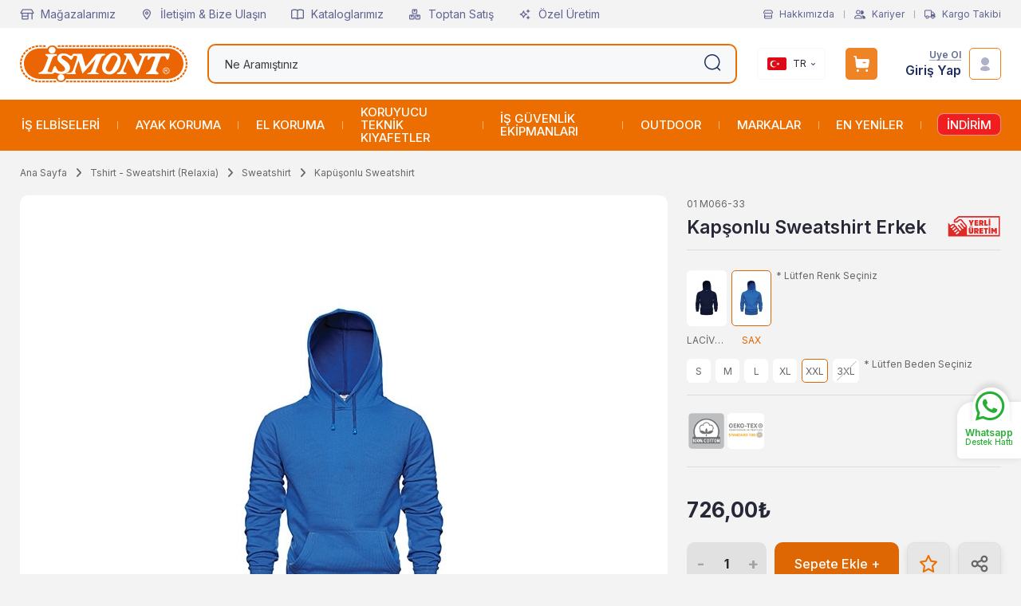

--- FILE ---
content_type: text/html; charset=UTF-8
request_url: https://www.ismont.com.tr/kapsonlu-sweatshirt-erkek-sax-xxl
body_size: 52800
content:
<!DOCTYPE html>
<html lang="tr" data-dir="ltr">
<head>
	<meta name="viewport" content="width=device-width, initial-scale=1.0, maximum-scale=1.0, user-scalable=no">
	<meta http-equiv="Content-Type" content="text/html; charset=utf-8">
	<!--[if lt IE 9]>
	<script src="//www.ismont.com.tr/themes/cdn/v2/scripts/html5shiv.min.js"></script>
	<script src="//www.ismont.com.tr/themes/cdn/v2/scripts/respond.min.js"></script>
	<![endif]-->
	<meta property="og:title" content="Kapşonlu Sweatshirt Erkek, RELAXIA, 01 M066-33">
	<meta property="og:description" content="Kapşonlu Sweatshirt Erkek modelleri ve çeşitleri en uygun fiyatlarla www.ismont.com.tr'de. Kapüşonlu Sweatshirt modellerini incelemek için kategorimizi ziyaret edin. Şimdi indirimli fiyatla sipariş verin, İşmont güvencesiyle kapınıza gelsin!">
	<meta name="description" content="Kapşonlu Sweatshirt Erkek modelleri ve çeşitleri en uygun fiyatlarla www.ismont.com.tr'de. Kapüşonlu Sweatshirt modellerini incelemek için kategorimizi ziyaret edin. Şimdi indirimli fiyatla sipariş verin, İşmont güvencesiyle kapınıza gelsin!">
	<meta name="keywords" content="">
	<meta name="robots" content="index,follow">
	<meta name="author" content="ismont.com.tr">
	<meta name="msvalidate.01" content="">
	<meta name="yandex-verification" content="">
	<link rel="icon" href="//www.ismont.com.tr/UserFiles/Fotograflar/favicon.png">
	<title>Kapşonlu Sweatshirt Erkek - İşmont</title>
	<link rel="canonical" href="https://www.ismont.com.tr/kapsonlu-sweatshirt-erkek-sax-xxl">
	<script>var ModulName = 'Urun', curl = 'http://www.ismont.com.tr', ccurl = '//www.ismont.com.tr', turl = '//www.ismont.com.tr/themes/ismontcomtr', uurl = '//www.ismont.com.tr/UserFiles', cdn = '//www.ismont.com.tr/themes/cdn', VarsayilanResim = '//www.ismont.com.tr/UserFiles/Fotograflar/thumbs/5590-noimagepng-noimage.png', ParaBirimi = 'TRY', site = {"curl":"http:\/\/www.ismont.com.tr","ModulName":"Urun","ccurl":"\/\/www.ismont.com.tr","cdn":"\/\/www.ismont.com.tr\/themes\/cdn","VarsayilanResim":"\/\/www.ismont.com.tr\/UserFiles\/Fotograflar\/thumbs\/5590-noimagepng-noimage.png","GecerliDil":"tr","VaryasyonlariListele":"0","ParaBirimi":"TRY","ParaBirimiSolIkon":"","ParaBirimiSagIkon":"\u20ba","StokTakibi":"1","domain":"ismont.com.tr","StoksuzFiyat":"0","GecerliUlke":null,"GecerliIl":null,"GecerliIlce":null,"GecerliMahalle":null,"mobil":false,"teklif":"0","AnonimFiyatGosterme":"0","isUser":false,"VEtiket":[],"kurye":"0","lurl":"\/\/www.ismont.com.tr","GecerliBolge":null,"yuvarlama":"0","CerezMesaji":0,"cookies":{"google_ga":"true","google_ga4":"true","google_gtm":"true","criteo":"true","facebook_pixel":"true","google_adwords":"true"},"ayniSepet":false,"gucluSifre":1,"dhl":"0","google_ga":"","google_ga4":"","google_gtm":"","google_adwords":"","firma":"\u0130\u015fmont","firmaKisa":"\u0130\u015fmont","adresHarita":"0","stoksuzUrunNoIndex":0,"theme":"ismontcomtr"}, uye = {"mail":null,"adsoyad":null,"grup_id":null,"telif":0,"unvan":null,"vergi_no":null,"vergi_dairesi":null,"tckn":null,"tip":null,"nakitpuan":0,"nakitpuan_string":null,"smsIzin":null,"mailIzin":null,"bulten":null,"telefon":null}, CerezReddet = true; var dil = {"cerezmesajitext":null,"cerezmesajikabul":null,"cerez1":"\u00c7erez Tercihleriniz"};</script>
	<script src="//www.ismont.com.tr/themes/cdn/v2/jquery-3.6.0/jquery-3.6.0.min.js"></script>
	<script src="//www.ismont.com.tr/themes/cdn/v2/scripts/kvkk.cookie.min.js?v=50961"></script>
	<link rel="stylesheet" href="//www.ismont.com.tr/themes/cdn/v2/bootstrap-3.3.7/css/bootstrap.css?v=50961"><link rel="stylesheet" href="//www.ismont.com.tr/themes/cdn/v2/styles/site.css?v=50961"><link rel="stylesheet" href="//www.ismont.com.tr/themes/cdn/v2/slick-1.8.1/css/slick.css?v=50961"><link rel="stylesheet" href="//www.ismont.com.tr/themes/cdn/v2/simpleLightbox/css/simpleLightbox.css?v=50961"><link rel="stylesheet" href="//www.ismont.com.tr/themes/cdn/v2/jssocials-1.4.0/css/jssocials-theme-flat.css?v=50961"><link rel="stylesheet" href="//www.ismont.com.tr/themes/cdn/v2/jquery.toastr/css/toastr.css?v=50961"><link rel="stylesheet" href="//www.ismont.com.tr/themes/cdn/v2/select2/css/select2.min.css?v=50961"><link rel="stylesheet" href="//www.ismont.com.tr/themes/ismontcomtr/css/main.css?v=50961"><script type="text/javascript">
_linkedin_partner_id = "8541809";
window._linkedin_data_partner_ids = window._linkedin_data_partner_ids || [];
window._linkedin_data_partner_ids.push(_linkedin_partner_id);
</script><script type="text/javascript">
(function(l) {
if (!l){window.lintrk = function(a,b){window.lintrk.q.push([a,b])};
window.lintrk.q=[]}
var s = document.getElementsByTagName("script")[0];
var b = document.createElement("script");
b.type = "text/javascript";b.async = true;
b.src = "https://snap.licdn.com/li.lms-analytics/insight.min.js";
s.parentNode.insertBefore(b, s);})(window.lintrk);
</script>
<noscript>
<img height="1" width="1" style="display:none;" alt="" src="https://px.ads.linkedin.com/collect/?pid=8541809&fmt=gif" />
</noscript>




<meta name="robots" content="index, follow"> 
<script>
var consent = {
    "ad_storage": "denied",
    "ad_user_data": "denied",
    "ad_personalization": "denied",
    "analytics_storage": "denied",
    "functionality_storage": "denied",
    "personalization_storage": "denied",
    "security_storage": "denied"
};
if(cookies.performance) consent["analytics_storage"] = "granted"
if(cookies.functional) consent["functionality_storage"] = "granted", consent["personalization_storage"] = "granted", consent["security_storage"] = "granted"
if(cookies.marketing) consent["ad_storage"] = "granted", consent["ad_user_data"] = "granted", consent["ad_personalization"] = "granted"
</script>

<!-- Google tag (gtag.js) -->
<script async src="https://www.googletagmanager.com/gtag/js?id=AW-959786528"></script>
<script>
  window.dataLayer = window.dataLayer || [];
  function gtag(){dataLayer.push(arguments);}
  gtag("consent", "default", consent);
(function(w,d,s,l,i){w[l]=w[l]||[];w[l].push({'gtm.start':
	new Date().getTime(),event:'gtm.js'});var f=d.getElementsByTagName(s)[0],
	j=d.createElement(s),dl=l!='dataLayer'?'&l='+l:'';j.async=true;j.src=
	'https://www.googletagmanager.com/gtm.js?id='+i+dl;f.parentNode.insertBefore(j,f);
	})(window,document,'script','dataLayer','GTM-NVWJZVP');
  gtag('js', new Date());
  gtag('config', 'AW-959786528');
</script>

<!-- Kenshoo Tag -->
<script>
!function(a,b,c,d,e,f,g){a.ktag||(e=function(){e.sendEvent?e.sendEvent(arguments):e.ktq.push(arguments)},e.ktq=[],
a.ktag=e,f=b.getElementsByTagName(d)[0],g=b.createElement(d),g.async=!0,g.src=c,f.parentNode.appendChild(g))
}(window,document,"//resources.xg4ken.com/js/v2/ktag.js?tid=<KENSHOO_TAG_ID>","script");

ktag('setup', 'KT-N3E8D-3EB', '<USER_ID>');
</script>
<noscript>
<img src="https://events.xg4ken.com/pixel/v2?tid=<KENSHOO_TAG_ID>&uid=<USER_ID>&noscript=1" width="1" height="1" style="display:none"/>
</noscript>
<!-- End Kenshoo Tag -->








<style>
.slider a.btn {position: inherit; width: auto; height: auto; display: inline;font-size: 16px;}
@media(max-width:767px) {
.slider a.btn {font-size: 13px;}
}
</style>
<meta name="google-site-verification" content="6vWmSu9YVvUDEpivpRknduv-o3HxfHmFPpSJEtLjytI" />
<meta name="google-site-verification" content="cJeuCryqkrRCEK9IrCGb68naGdjluHrCmYhzOXvMgCk" />
<meta name="google-site-verification" content="6vWmSu9YVvUDEpivpRknduv-o3HxfHmFPpSJEtLjytI" />
<meta name="facebook-domain-verification" content="s4wlmgnn879m7qjc27pxseg3kh9w6j" />
<script>var fbc_id = 166193827314427;

/* Meta Pixel Code */
!function(f,b,e,v,n,t,s)
{if(f.fbq)return;n=f.fbq=function(){n.callMethod?
n.callMethod.apply(n,arguments):n.queue.push(arguments)};
if(!f._fbq)f._fbq=n;n.push=n;n.loaded=!0;n.version='2.0';
n.queue=[];t=b.createElement(e);t.async=!0;
t.src=v;s=b.getElementsByTagName(e)[0];
s.parentNode.insertBefore(t,s)}(window, document,'script',
'https://connect.facebook.net/en_US/fbevents.js');

</script>
</head>
<body class="Urun">
<script>
	var TemaCevirileri = '{"Sepet":"Sepet","Toplam":"Toplam","Sil":"Sil","AlisveriseDevamEt":"Alışverişe devam et","SiparisiTamamla":"Siparişi Tamamla","SepetinizBos":"Sepetinizde ürün bulunamadı.","EbultenOnayla":"Lütfen e-bülten aboneliğinizi onaylayınız","FiltreyiGizle":"Filtreyi Gizle","IcerigiGenislet":"İçeriği genişlet","SepeteEkle":"Sepete Ekle","SecimIcinYonlendirme":"Ürüne ait bir seçenek seçmek için ürünün detay sayfasına yönlendiriliyorsunuz.", "SoruCevapYanit":"CEVAP"}',
		HataMesaji = 2,
		SecilebilirUlkeler = 1,
		FiltreOtomatikCalistir = 1,
		pagetypeVal = 'homepage';

	TemaCevirileri = (TemaCevirileri && TemaCevirileri != undefined ? $.parseJSON(TemaCevirileri) : $.parseJSON('{}'));
</script>


<div class="main-top">
	<div class="container-fluid">
		<div class="top-inner">
			
<ul class="top-nav">
	
	<li>
		<a href="https://www.ismont.com.tr/magazalarimiz" target="_self">
			
			<img src="//www.ismont.com.tr/UserFiles/Fotograflar/36x36/233400-magaza-png-magaza.png" width="36" height="36" alt="" class="m-img">
			
			Mağazalarımız
		</a>
	</li>
	
	<li>
		<a href="https://www.ismont.com.tr/iletisim" target="_self">
			
			<img src="//www.ismont.com.tr/UserFiles/Fotograflar/36x36/233402-iletisim-png-iletisim.png" width="36" height="36" alt="Mağazalarımız" class="m-img">
			
			İletişim & Bize Ulaşın
		</a>
	</li>
	
	<li>
		<a href="https://www.ismont.com.tr/ismont-katalog" target="_self">
			
			<img src="//www.ismont.com.tr/UserFiles/Fotograflar/36x36/233398-katalog-png-katalog.png" width="36" height="36" alt="İletişim & Bize Ulaşın" class="m-img">
			
			Kataloglarımız
		</a>
	</li>
	
	<li>
		<a href="https://www.ismont.com.tr/toptan-satis" target="_self">
			
			<img src="//www.ismont.com.tr/UserFiles/Fotograflar/36x36/233394-toptansatis-png-toptansatis.png" width="36" height="36" alt="Kataloglarımız" class="m-img">
			
			Toptan Satış
		</a>
	</li>
	
	<li>
		<a href="https://www.ismont.com.tr/ozel-uretim-0" target="_self">
			
			<img src="//www.ismont.com.tr/UserFiles/Fotograflar/36x36/233395-ozeluretim-png-ozeluretim.png" width="36" height="36" alt="Toptan Satış" class="m-img">
			
			Özel Üretim
		</a>
	</li>
	
</ul>

			<ul class="list-unstyled side-nav">
				<li><a href="//www.ismont.com.tr/hakkimizda"><svg class="about"><use xlink:href="#aboutus"></use></svg> Hakkımızda</a></li>
				<li><a href="//www.ismont.com.tr/form/kariyer"><svg><use xlink:href="#career"></use></svg> Kariyer</a></li>
				<li><a href="//www.ismont.com.tr/siparis-gecmisi"><svg><use xlink:href="#shipping"></use></svg> Kargo Takibi</a></li>
			</ul>
		</div>
	</div>
</div>
<header class="main-header">
	<div class="container-fluid">
		<div class="header-inner">
			<div class="main-nav-toggle">
				<div class="icon"><svg><use xlink:href="#header-menu"></use></svg></div>
			</div>
			<div class="logo">
				<a href="//www.ismont.com.tr"><svg><use xlink:href="#logo"></use></svg></a>
			</div>
			<script>var KategoriID = "", MarkaID = "";</script>
<div class="search">
    <form id="AramaForm" action="/arama">
        <input type="text" name="Keyword" class="form-control" id="Kelime" value="" tabindex="1" autocomplete="off" placeholder="Ne Aramıştınız">
        <button id="SearchFormButton"><svg><use xlink:href="#search"></use></svg></button>
    </form>
</div>

			<div class="user-nav">
				<div class="lang dropdown">
					<div class="dropdown-toggle" type="button" data-toggle="dropdown"><img src="//www.ismont.com.tr/themes/ismontcomtr/images/tr.png" width="24" height="16" alt="TR"> TR</div>
					<div class="dropdown-menu">
						<ul class="lang-ul">
							<li><a href="https://www.ismont.de/"><img src="//www.ismont.com.tr/themes/ismontcomtr/images/en.png" width="24" height="16" alt="EN"> EN</a></li>
							<li><a href="https://www.ismont.de/"><img src="//www.ismont.com.tr/themes/ismontcomtr/images/de.png" width="24" height="16" alt="DE"> DE</a></li>
						</ul>
					</div>
				</div>
				<div class="cart dropdown" data-amount="0">
					<div class="dropdown-toggle" type="button" data-toggle="dropdown">
						<div class="icon"><svg><use xlink:href="#cart"></use></svg></div>
					</div>
					<div class="dropdown-menu">
					</div>
				</div>
								<div class="account dropdown" data-status="0">
					<div class="text"><a href="//www.ismont.com.tr/yeni-uye" class="nm">Üye Ol</a> <a href="//www.ismont.com.tr/giris" class="lg">Giriş Yap</a></div>
					<div class="dropdown-toggle icon" type="button" data-toggle="dropdown"><svg><use xlink:href="#user"></use></svg></div>
					<div class="dropdown-menu">
						<ul>
							<li><a href="//www.ismont.com.tr/giris">Giriş Yap</a></li>
							<li><a href="//www.ismont.com.tr/yeni-uye">Üye Ol</a></li>
						</ul>
					</div>
				</div>
				
				
			</div>
		</div>
	</div>
	<nav class="main-nav">
		<div class="container">
			<div class="main-nav-toggle">
				<div class="icon"><svg><use xlink:href="#prev"></use></svg></div>
				<div class="text">Kapat</div>
			</div>
			
<ul class="main-nav-list">
	
	<li class="split"></li>
	<li class="mega">
		<a href="https://www.ismont.com.tr/is-elbiseleri" target="_self">
			<img src="//www.ismont.com.tr/themes/ismontcomtr/images/spacer.gif" class="dload" width="48" height="48" alt="İŞ ELBİSELERİ">
			İŞ ELBİSELERİ
		</a>
		
		<ul class="images hide">
			
			<li>
				<a href="">
					<img src="//www.ismont.com.tr/themes/ismontcomtr/images/spacer.gif" data-src="//www.ismont.com.tr/UserFiles/Fotograflar/thumbs/233699-overalls.png" class="dload" width="155" height="55" alt="overalls.png">
					<span>overalls.png</span>
				</a>
			</li>
			
		</ul>
		
		
<i aria-hidden="true"></i>
<div class="sub-nav hide">
	<div class="nav-toggle">
		<div class="icon"><svg><use xlink:href="#prev"></use></svg></div>
		<div class="text">GERİ</div>
	</div>
	<div class="sub-nav-inner">
		<ul class="list">
			
			<li>
				<a href="https://www.ismont.com.tr/pantolonlar" target="_self">
					
					<img src="//www.ismont.com.tr/themes/ismontcomtr/images/spacer.gif" data-src="//www.ismont.com.tr/UserFiles/Fotograflar/48x48/233447-is-pantolonlari-png-is-pantolonlari.png" class="dload" width="48" height="48" alt="" class="m-img">
					
					PANTOLONLAR
				</a>
				
<i aria-hidden="true"></i>
<ul>
	
	<li>
		<a href="https://www.ismont.com.tr/likrali-pantolonlar" target="_self">
			
			<span>Likralı Pantolonlar</span>
		</a>
		
	</li>
	
	<li>
		<a href="https://www.ismont.com.tr/is-pantolonlari-reflektorlu-pantolon" target="_self">
			
			<span>Reflektörlü Pantolon</span>
		</a>
		
	</li>
	
	<li>
		<a href="https://www.ismont.com.tr/kargo-is-pantolonu" target="_self">
			
			<span>Kargo İş Pantolonu</span>
		</a>
		
	</li>
	
	<li>
		<a href="https://www.ismont.com.tr/cok-cepli-is-pantolonu" target="_self">
			
			<span>Çok Cepli İş Pantolonu</span>
		</a>
		
	</li>
	
	<li>
		<a href="https://www.ismont.com.tr/su-gecirmez-is-pantolonu" target="_self">
			
			<span>Su Geçirmez İş Pantolonu</span>
		</a>
		
	</li>
	
</ul>

			</li>
			
			<li>
				<a href="https://www.ismont.com.tr/is-montlari" target="_self">
					
					<img src="//www.ismont.com.tr/themes/ismontcomtr/images/spacer.gif" data-src="//www.ismont.com.tr/UserFiles/Fotograflar/48x48/233445-is-kabanlari-png-is-kabanlari.png" class="dload" width="48" height="48" alt="PANTOLONLAR" class="m-img">
					
					MONTLAR & CEKETLER
				</a>
				
<i aria-hidden="true"></i>
<ul>
	
	<li>
		<a href="https://www.ismont.com.tr/cikarilabilir-kollu-mont" target="_self">
			
			<span>Çıkarılabilir Kollu Mont</span>
		</a>
		
	</li>
	
	<li>
		<a href="https://www.ismont.com.tr/pilot-mont" target="_self">
			
			<span>Pilot Mont</span>
		</a>
		
	</li>
	
	<li>
		<a href="https://www.ismont.com.tr/ruzgar-gecirmeyen-mont" target="_self">
			
			<span>Rüzgar Geçirmeyen Mont</span>
		</a>
		
	</li>
	
	<li>
		<a href="https://www.ismont.com.tr/santiye-montu" target="_self">
			
			<span>Şantiye Montu</span>
		</a>
		
	</li>
	
	<li>
		<a href="https://www.ismont.com.tr/termal-mont" target="_self">
			
			<span>Termal Mont</span>
		</a>
		
	</li>
	
</ul>

			</li>
			
			<li>
				<a href="https://www.ismont.com.tr/is-kabanlari" target="_self">
					
					<img src="//www.ismont.com.tr/themes/ismontcomtr/images/spacer.gif" data-src="//www.ismont.com.tr/UserFiles/Fotograflar/48x48/233442-is-kabanlari-png-is-kabanlari.png" class="dload" width="48" height="48" alt="MONTLAR & CEKETLER" class="m-img">
					
					KABANLAR
				</a>
				
			</li>
			
			<li>
				<a href="https://www.ismont.com.tr/is-ceketleri" target="_self">
					
					<img src="//www.ismont.com.tr/themes/ismontcomtr/images/spacer.gif" data-src="//www.ismont.com.tr/UserFiles/Fotograflar/48x48/233440-is-ceketleri-png-is-ceketleri.png" class="dload" width="48" height="48" alt="KABANLAR" class="m-img">
					
					İş Ceketleri
				</a>
				
<i aria-hidden="true"></i>
<ul>
	
	<li>
		<a href="https://www.ismont.com.tr/pilot-ceket" target="_self">
			
			<span>Pilot Ceket</span>
		</a>
		
	</li>
	
	<li>
		<a href="https://www.ismont.com.tr/polar-is-ceketi" target="_self">
			
			<span>Polar İş Ceketi</span>
		</a>
		
	</li>
	
	<li>
		<a href="https://www.ismont.com.tr/uniforma-ceket" target="_self">
			
			<span>Üniforma Ceket</span>
		</a>
		
	</li>
	
</ul>

			</li>
			
			<li>
				<a href="https://www.ismont.com.tr/is-tulumlari" target="_self">
					
					<img src="//www.ismont.com.tr/themes/ismontcomtr/images/spacer.gif" data-src="//www.ismont.com.tr/UserFiles/Fotograflar/48x48/233450-is-tulumlari-png-is-tulumlari.png" class="dload" width="48" height="48" alt="İş Ceketleri" class="m-img">
					
					TULUMLAR
				</a>
				
<i aria-hidden="true"></i>
<ul>
	
	<li>
		<a href="https://www.ismont.com.tr/bahcivan-tulum" target="_self">
			
			<span>Bahçıvan Tulum</span>
		</a>
		
	</li>
	
	<li>
		<a href="https://www.ismont.com.tr/boy-tulumu" target="_self">
			
			<span>Boy Tulumu</span>
		</a>
		
	</li>
	
	<li>
		<a href="https://www.ismont.com.tr/lamine-tulum" target="_self">
			
			<span>Lamine Tulum</span>
		</a>
		
	</li>
	
	<li>
		<a href="https://www.ismont.com.tr/sms-tulum" target="_self">
			
			<span>SMS Tulum</span>
		</a>
		
	</li>
	
	<li>
		<a href="https://www.ismont.com.tr/tamirci-tulumu" target="_self">
			
			<span>Tamirci Tulum</span>
		</a>
		
	</li>
	
</ul>

			</li>
			
			<li>
				<a href="https://www.ismont.com.tr/is-yagmurlugu" target="_self">
					
					<img src="//www.ismont.com.tr/themes/ismontcomtr/images/spacer.gif" data-src="//www.ismont.com.tr/UserFiles/Fotograflar/48x48/233451-is-yagmurlugu-png-is-yagmurlugu.png" class="dload" width="48" height="48" alt="TULUMLAR" class="m-img">
					
					YAĞMURLUKLAR
				</a>
				
<i aria-hidden="true"></i>
<ul>
	
	<li>
		<a href="https://www.ismont.com.tr/balikci-yagmurlugu" target="_self">
			
			<span>Balıkçı Yağmurluk</span>
		</a>
		
	</li>
	
	<li>
		<a href="https://www.ismont.com.tr/tulum-yagmurluk" target="_self">
			
			<span>Tulum Yağmurluk</span>
		</a>
		
	</li>
	
	<li>
		<a href="https://www.ismont.com.tr/yagmurluk-ceket" target="_self">
			
			<span>Yağmurluk Ceket</span>
		</a>
		
	</li>
	
	<li>
		<a href="https://www.ismont.com.tr/yagmurluk-pantolon" target="_self">
			
			<span>Yağmurluk Pantolon</span>
		</a>
		
	</li>
	
	<li>
		<a href="https://www.ismont.com.tr/yagmurluk-takim" target="_self">
			
			<span>Yağmurluk Takım</span>
		</a>
		
	</li>
	
</ul>

			</li>
			
			<li>
				<a href="https://www.ismont.com.tr/is-yelekleri" target="_self">
					
					<img src="//www.ismont.com.tr/themes/ismontcomtr/images/spacer.gif" data-src="//www.ismont.com.tr/UserFiles/Fotograflar/48x48/233452-is-yelekleri-png-is-yelekleri.png" class="dload" width="48" height="48" alt="YAĞMURLUKLAR" class="m-img">
					
					YELEKLER
				</a>
				
<i aria-hidden="true"></i>
<ul>
	
	<li>
		<a href="https://www.ismont.com.tr/anorak-yelek" target="_self">
			
			<span>Anorak Yelek</span>
		</a>
		
	</li>
	
	<li>
		<a href="https://www.ismont.com.tr/cift-tarafli-yelek" target="_self">
			
			<span>Çift Taraflı Yelek</span>
		</a>
		
	</li>
	
	<li>
		<a href="https://www.ismont.com.tr/cok-cepli-yelek" target="_self">
			
			<span>Çok Cepli Yelek</span>
		</a>
		
	</li>
	
	<li>
		<a href="https://www.ismont.com.tr/ikaz-yelekleri" target="_self">
			
			<span>İkaz Yelekleri</span>
		</a>
		
	</li>
	
	<li>
		<a href="https://www.ismont.com.tr/muhendis-yelek" target="_self">
			
			<span>Mühendis Yeleği</span>
		</a>
		
	</li>
	
	<li>
		<a href="https://www.ismont.com.tr/reflektorlu-yelek" target="_self">
			
			<span>Reflektörlü Yelek</span>
		</a>
		
	</li>
	
	<li>
		<a href="https://www.ismont.com.tr/spor-yelek" target="_self">
			
			<span>Spor Yelek</span>
		</a>
		
	</li>
	
</ul>

			</li>
			
			<li>
				<a href="https://www.ismont.com.tr/polar-is-elbiseleri" target="_self">
					
					POLARLAR
				</a>
				
<i aria-hidden="true"></i>
<ul>
	
	<li>
		<a href="https://www.ismont.com.tr/polar-aksesuarlar" target="_self">
			
			<span>Polar Aksesuarlar</span>
		</a>
		
	</li>
	
	<li>
		<a href="https://www.ismont.com.tr/polar-boyunluk" target="_self">
			
			<span>Polar Boyunluk</span>
		</a>
		
	</li>
	
	<li>
		<a href="https://www.ismont.com.tr/polar-eldiven" target="_self">
			
			<span>Polar Eldiven</span>
		</a>
		
	</li>
	
	<li>
		<a href="https://www.ismont.com.tr/polar-kulaklik" target="_self">
			
			<span>Polar Kulaklık</span>
		</a>
		
	</li>
	
	<li>
		<a href="https://www.ismont.com.tr/polarmont-yelek" target="_self">
			
			<span>Polar Mont Yelek</span>
		</a>
		
<i aria-hidden="true"></i>
<ul>
	
	<li><a href="https://www.ismont.com.tr/polar-mont" target="_self">Polar Mont</a></li>
	
	<li><a href="https://www.ismont.com.tr/polar-yelek" target="_self">Polar Yelek</a></li>
	
</ul>

	</li>
	
</ul>

			</li>
			
			<li>
				<a href="https://www.ismont.com.tr/is-gomlekleri" target="_self">
					
					<img src="//www.ismont.com.tr/themes/ismontcomtr/images/spacer.gif" data-src="//www.ismont.com.tr/UserFiles/Fotograflar/48x48/233441-is-gomlekleri-png-is-gomlekleri.png" class="dload" width="48" height="48" alt="POLARLAR" class="m-img">
					
					GÖMLEKLER
				</a>
				
			</li>
			
			<li>
				<a href="https://www.ismont.com.tr/is-onlukleri" target="_self">
					
					<img src="//www.ismont.com.tr/themes/ismontcomtr/images/spacer.gif" data-src="//www.ismont.com.tr/UserFiles/Fotograflar/48x48/233446-is-onlukleri-png-is-onlukleri.png" class="dload" width="48" height="48" alt="GÖMLEKLER" class="m-img">
					
					ÖNLÜKLER
				</a>
				
<i aria-hidden="true"></i>
<ul>
	
	<li>
		<a href="https://www.ismont.com.tr/antistatik-onluk" target="_self">
			
			<span>Antistatik Önlük</span>
		</a>
		
	</li>
	
	<li>
		<a href="https://www.ismont.com.tr/kaynak-onlugu" target="_self">
			
			<span>Kaynak Önlüğü</span>
		</a>
		
	</li>
	
	<li>
		<a href="https://www.ismont.com.tr/su-gecirmez-onluk" target="_self">
			
			<span>Su Geçirmez Önlük</span>
		</a>
		
	</li>
	
</ul>

			</li>
			
			<li>
				<a href="https://www.ismont.com.tr/is-takimlari" target="_self">
					
					<img src="//www.ismont.com.tr/themes/ismontcomtr/images/spacer.gif" data-src="//www.ismont.com.tr/UserFiles/Fotograflar/48x48/233449-is-takimlari-png-is-takimlari.png" class="dload" width="48" height="48" alt="ÖNLÜKLER" class="m-img">
					
					İş Takımları
				</a>
				
			</li>
			
			<li>
				<a href="https://www.ismont.com.tr/is-tisortu" target="_self">
					
					<img src="//www.ismont.com.tr/themes/ismontcomtr/images/spacer.gif" data-src="//www.ismont.com.tr/UserFiles/Fotograflar/48x48/233448-is-tshirtleri-png-is-tshirtleri.png" class="dload" width="48" height="48" alt="İş Takımları" class="m-img">
					
					İş T-Shirtleri
				</a>
				
			</li>
			
			<li>
				<a href="https://www.ismont.com.tr/is-sapkasi" target="_self">
					
					İş Şapkası
				</a>
				
<i aria-hidden="true"></i>
<ul>
	
	<li>
		<a href="https://www.ismont.com.tr/guvenlik-sapkasi" target="_self">
			
			<span>Güvenlik Şapkası</span>
		</a>
		
	</li>
	
	<li>
		<a href="https://www.ismont.com.tr/jokey-sapka" target="_self">
			
			<span>Jokey Şapka</span>
		</a>
		
	</li>
	
</ul>

			</li>
			
			<li>
				<a href="https://www.ismont.com.tr/softshell" target="_self">
					
					Softshell Mont - Yelek
				</a>
				
<i aria-hidden="true"></i>
<ul>
	
	<li>
		<a href="https://www.ismont.com.tr/softshell-ceket" target="_self">
			
			<span>Softshell Ceket</span>
		</a>
		
	</li>
	
	<li>
		<a href="https://www.ismont.com.tr/softshell-mont" target="_self">
			
			<span>Softshell Mont</span>
		</a>
		
	</li>
	
	<li>
		<a href="https://www.ismont.com.tr/softshell-yelek" target="_self">
			
			<span>Softshell Yelek</span>
		</a>
		
	</li>
	
</ul>

			</li>
			
			<li>
				<a href="https://www.ismont.com.tr/tshirt-sweatshirt-relaxia" target="_self">
					
					<img src="//www.ismont.com.tr/themes/ismontcomtr/images/spacer.gif" data-src="//www.ismont.com.tr/UserFiles/Fotograflar/48x48/233454-is-tshirtleri-png-is-tshirtleri.png" class="dload" width="48" height="48" alt="Softshell Mont - Yelek" class="m-img">
					
					Tişört - Sweatshirt
				</a>
				
<i aria-hidden="true"></i>
<ul>
	
	<li>
		<a href="https://www.ismont.com.tr/tshirt" target="_self">
			
			<span>T-Shirt</span>
		</a>
		
<i aria-hidden="true"></i>
<ul>
	
	<li><a href="https://www.ismont.com.tr/bisiklet-yaka-tshirt" target="_self">Bisiklet Yaka Tişört</a></li>
	
	<li><a href="https://www.ismont.com.tr/polo-yaka-tshirt" target="_self">Polo Yaka Tişört</a></li>
	
	<li><a href="https://www.ismont.com.tr/reflektorlu-polo-yaka-tshirt" target="_self">Reflektörlü Polo Yaka Tişört</a></li>
	
	<li><a href="https://www.ismont.com.tr/uzun-kollu-tisort" target="_self">Uzun Kollu Tişört</a></li>
	
	<li><a href="https://www.ismont.com.tr/v-yaka-tshirt" target="_self">V Yaka Tişört</a></li>
	
	<li><a href="https://www.ismont.com.tr/fermuarli-yaka-sweatshirt" target="_self">Fermuarlı Yaka Sweatshirt</a></li>
	
</ul>

	</li>
	
	<li>
		<a href="https://www.ismont.com.tr/sweatshirt" target="_self">
			
			<span>Sweatshirt</span>
		</a>
		
<i aria-hidden="true"></i>
<ul>
	
	<li><a href="https://www.ismont.com.tr/bisiklet-yaka-sweatshirt" target="_self">Bisiklet Yaka Sweatshirt</a></li>
	
	<li><a href="https://www.ismont.com.tr/fermuarli-sweatshirt" target="_self">Fermuarlı Sweatshirt</a></li>
	
	<li><a href="https://www.ismont.com.tr/kapusonlu-sweatshirt" target="_self">Kapüşonlu Sweatshirt</a></li>
	
	<li><a href="https://www.ismont.com.tr/polo-yaka-sweatshirt" target="_self">Polo Yaka Sweatshirt</a></li>
	
</ul>

	</li>
	
</ul>

			</li>
			
			<li>
				<a href="https://www.ismont.com.tr/is-kiyafeti-aksesuarlari" target="_self">
					
					<img src="//www.ismont.com.tr/themes/ismontcomtr/images/spacer.gif" data-src="//www.ismont.com.tr/UserFiles/Fotograflar/48x48/233444-is-kiyafet-aksesuarlari-png-is-kiyafet-aksesuarlari.png" class="dload" width="48" height="48" alt="Tişört - Sweatshirt" class="m-img">
					
					AKSESUARLAR
				</a>
				
			</li>
			
			<li>
				<a href="https://www.ismont.com.tr/sektorel-is-elbiseleri" target="_self">
					
					Sektörel İş Elbiseleri
				</a>
				
<i aria-hidden="true"></i>
<ul>
	
	<li>
		<a href="https://www.ismont.com.tr/asci-kiyafetleri" target="_self">
			
			<span>Aşçı Kıyafetleri</span>
		</a>
		
<i aria-hidden="true"></i>
<ul>
	
	<li><a href="https://www.ismont.com.tr/asci-gomlegi" target="_self">Aşçı Gömleği</a></li>
	
	<li><a href="https://www.ismont.com.tr/asci-ceketleri" target="_self">Aşçı Ceketleri</a></li>
	
	<li><a href="https://www.ismont.com.tr/asci-pantolonu" target="_self">Aşçı Pantolonu</a></li>
	
	<li><a href="https://www.ismont.com.tr/asci-onlukleri" target="_self">Aşçı Önlükleri</a></li>
	
	<li><a href="https://www.ismont.com.tr/asci-kepleri" target="_self">Aşçı Kepleri</a></li>
	
	<li><a href="https://www.ismont.com.tr/sef-bandana" target="_self">Şef Bandana</a></li>
	
	<li><a href="https://www.ismont.com.tr/sef-bonesi" target="_self">Şef Bonesi</a></li>
	
	<li><a href="https://www.ismont.com.tr/sef-esarp" target="_self">Şef Eşarp</a></li>
	
	<li><a href="https://www.ismont.com.tr/kagit-kolluk" target="_self">Kağıt Kolluk</a></li>
	
	<li><a href="https://www.ismont.com.tr/kagit-galos" target="_self">Kağıt Galoş</a></li>
	
	<li><a href="https://www.ismont.com.tr/asci-dugme" target="_self">Aşçı Düğme</a></li>
	
	<li><a href="https://www.ismont.com.tr/kagit-maske" target="_self">Kağıt Maske</a></li>
	
	<li><a href="https://www.ismont.com.tr/asci-eldiveni" target="_self">Aşçı Eldiveni</a></li>
	
	<li><a href="https://www.ismont.com.tr/gida-sektoru-is-guvenligi-malzemeleri" target="_self">Gıda Sektörü İş Güvenliği Malzemeleri</a></li>
	
</ul>

	</li>
	
	<li>
		<a href="https://www.ismont.com.tr/garson-kiyafetleri" target="_self">
			
			<span>Garson Kıyafetleri</span>
		</a>
		
<i aria-hidden="true"></i>
<ul>
	
	<li><a href="https://www.ismont.com.tr/garson-onlugu" target="_self">Garson Önlük</a></li>
	
	<li><a href="https://www.ismont.com.tr/garson-gomlek" target="_self">Garson Gömlek</a></li>
	
	<li><a href="https://www.ismont.com.tr/garson-pantolon" target="_self">Garson Pantolon</a></li>
	
	<li><a href="https://www.ismont.com.tr/garson-yelek" target="_self">Garson Yelek</a></li>
	
	<li><a href="https://www.ismont.com.tr/garson-kravat" target="_self">Garson Kravat</a></li>
	
	<li><a href="https://www.ismont.com.tr/garson-papyon" target="_self">Garson Papyon</a></li>
	
	<li><a href="https://www.ismont.com.tr/garson-fular" target="_self">Garson Fular</a></li>
	
	<li><a href="https://www.ismont.com.tr/garson-eldiveni" target="_self">Garson Eldiveni</a></li>
	
</ul>

	</li>
	
	<li>
		<a href="https://www.ismont.com.tr/ozel-guvenlik-kiyafetleri" target="_self">
			
			<span>Özel Güvenlik Kıyafetleri</span>
		</a>
		
<i aria-hidden="true"></i>
<ul>
	
	<li><a href="https://www.ismont.com.tr/ozel-guvenlik-tisort" target="_self">Özel Güvenlik Tişört</a></li>
	
	<li><a href="https://www.ismont.com.tr/ozel-guvenlik-yelek" target="_self">Özel Güvenlik Yelek</a></li>
	
	<li><a href="https://www.ismont.com.tr/ozel-guvenlik-pantolonu" target="_self">Özel Güvenlik Pantolonu</a></li>
	
	<li><a href="https://www.ismont.com.tr/ozel-guvenlik-kazaklari" target="_self">Özel Güvenlik Kazakları</a></li>
	
	<li><a href="https://www.ismont.com.tr/ozel-guvenlik-montlari" target="_self">Özel Güvenlik Mont</a></li>
	
	<li><a href="https://www.ismont.com.tr/ozel-guvenlik-armalari" target="_self">Özel Güvenlik Arma</a></li>
	
	<li><a href="https://www.ismont.com.tr/ozel-guvenlik-apolet" target="_self">Özel Güvenlik Apolet</a></li>
	
	<li><a href="https://www.ismont.com.tr/ozel-guvenlik-sapkasi" target="_self">Özel Güvenlik Şapkası</a></li>
	
	<li><a href="https://www.ismont.com.tr/ozel-guvenlik-gomlek" target="_self">Özel Güvenlik Gömlek</a></li>
	
</ul>

	</li>
	
	<li>
		<a href="https://www.ismont.com.tr/otel-personel-kiyafetleri" target="_self">
			
			<span>Otel Personel Kıyafetleri</span>
		</a>
		
<i aria-hidden="true"></i>
<ul>
	
	<li><a href="https://www.ismont.com.tr/otel-uniformasi" target="_self">Otel Üniforması</a></li>
	
	<li><a href="https://www.ismont.com.tr/otel-personel-ceket" target="_self">Otel Personel Ceket</a></li>
	
	<li><a href="https://www.ismont.com.tr/otel-personel-gomlek" target="_self">Otel Personel Gömlek</a></li>
	
	<li><a href="https://www.ismont.com.tr/otel-personel-pantolon" target="_self">Otel Personel Pantolon</a></li>
	
	<li><a href="https://www.ismont.com.tr/otel-personel-sort" target="_self">Otel Personel Şort</a></li>
	
</ul>

	</li>
	
	<li>
		<a href="https://www.ismont.com.tr/hastane-kiyafetleri" target="_self">
			
			<span>Hastane Kıyafetleri</span>
		</a>
		
<i aria-hidden="true"></i>
<ul>
	
	<li><a href="https://www.ismont.com.tr/hemsire-formasi" target="_self">Hemşire Forması</a></li>
	
	<li><a href="https://www.ismont.com.tr/hemsire-onluk" target="_self">Hemşire Önlük</a></li>
	
	<li><a href="https://www.ismont.com.tr/hemsire-ceket" target="_self">Hemşire Ceket</a></li>
	
	<li><a href="https://www.ismont.com.tr/hemsire-pantolon" target="_self">Hemşire Pantolon</a></li>
	
	<li><a href="https://www.ismont.com.tr/hemsire-jile" target="_self">Hemşire Jile</a></li>
	
	<li><a href="https://www.ismont.com.tr/galos" target="_self">Galoş</a></li>
	
</ul>

	</li>
	
	<li>
		<a href="https://www.ismont.com.tr/ozel-guvenlik-ekipmanlari" target="_self">
			
			<span>Özel Güvenlik Ekipmanları</span>
		</a>
		
<i aria-hidden="true"></i>
<ul>
	
	<li><a href="https://www.ismont.com.tr/ozel-guvenlik-kelepce" target="_self">Özel Güvenlik Kelepçe</a></li>
	
	<li><a href="https://www.ismont.com.tr/ozel-guvenlik-duduk" target="_self">Özel Güvenlik Düdük</a></li>
	
	<li><a href="https://www.ismont.com.tr/ozel-guvenlik-el-feneri" target="_self">Özel Güvenlik El Feneri</a></li>
	
	<li><a href="https://www.ismont.com.tr/ozel-guvenlik-jop" target="_self">Özel Güvenlik Jop</a></li>
	
	<li><a href="https://www.ismont.com.tr/ozel-guvenlik-palaska" target="_self">Özel Güvenlik Palaska</a></li>
	
	<li><a href="https://www.ismont.com.tr/ozel-guvenlik-isimlik" target="_self">Özel Güvenlik İsimlik</a></li>
	
</ul>

	</li>
	
	<li>
		<a href="https://www.ismont.com.tr/insaat-isci-kiyafetleri" target="_self">
			
			<span>İnşaat İşçi Kıyafetleri</span>
		</a>
		
<i aria-hidden="true"></i>
<ul>
	
	<li><a href="https://www.ismont.com.tr/isci-ceketi" target="_self">İşçi Ceketi</a></li>
	
	<li><a href="https://www.ismont.com.tr/isci-dizligi" target="_self">İşçi Dizliği</a></li>
	
	<li><a href="https://www.ismont.com.tr/isci-eldiveni" target="_self">İşçi Eldiveni</a></li>
	
	<li><a href="https://www.ismont.com.tr/isci-gozlugu" target="_self">İşçi Gözlüğü</a></li>
	
	<li><a href="https://www.ismont.com.tr/isci-kemeri" target="_self">İşçi Kemeri</a></li>
	
	<li><a href="https://www.ismont.com.tr/isci-montu" target="_self">İşçi Montu</a></li>
	
	<li><a href="https://www.ismont.com.tr/isci-pantolonu" target="_self">İşçi Pantolonu</a></li>
	
	<li><a href="https://www.ismont.com.tr/isci-parkasi" target="_self">İşçi Parkası</a></li>
	
	<li><a href="https://www.ismont.com.tr/isci-sapkasi" target="_self">İşçi Şapkası</a></li>
	
	<li><a href="https://www.ismont.com.tr/isci-tisortu" target="_self">İşçi Tişörtü</a></li>
	
	<li><a href="https://www.ismont.com.tr/isci-yagmurlugu" target="_self">İşçi Yağmurluğu</a></li>
	
	<li><a href="https://www.ismont.com.tr/isci-yelegi" target="_self">İşçi Yeleği</a></li>
	
</ul>

	</li>
	
	<li>
		<a href="https://www.ismont.com.tr/kuafor-kiyafetleri" target="_self">
			
			<span>Kuaför Kıyafetleri</span>
		</a>
		
<i aria-hidden="true"></i>
<ul>
	
	<li><a href="https://www.ismont.com.tr/berber-gomlegi" target="_self">Berber Gömleği</a></li>
	
	<li><a href="https://www.ismont.com.tr/berber-sweatshirt" target="_self">Berber Sweatshirt</a></li>
	
	<li><a href="https://www.ismont.com.tr/berber-tisort" target="_self">Berber Tişört</a></li>
	
	<li><a href="https://www.ismont.com.tr/kuafor-onlugu" target="_self">Kuaför Önlüğü</a></li>
	
</ul>

	</li>
	
	<li>
		<a href="https://www.ismont.com.tr/muhendis-kiyafetleri" target="_self">
			
			<span>Mühendis Kıyafetleri</span>
		</a>
		
	</li>
	
	<li>
		<a href="https://www.ismont.com.tr/tehlikeli-meslekler" target="_self">
			
			<span>Tehlikeli Meslek Kıyafetleri & Aksesuarları</span>
		</a>
		
	</li>
	
	<li>
		<a href="https://www.ismont.com.tr/bahce-is-kiyafetleri" target="_self">
			
			<span>Bahçe İş Kıyafetleri</span>
		</a>
		
	</li>
	
	<li>
		<a href="https://www.ismont.com.tr/montaj-bakim-is-kiyafetleri" target="_self">
			
			<span>Montaj / Bakım İş Kıyafetleri</span>
		</a>
		
	</li>
	
	<li>
		<a href="https://www.ismont.com.tr/surucu-ulastirma-lojistik-kiyafetleri" target="_self">
			
			<span>Sürücü / Ulaştırma Lojistik Kıyafetleri</span>
		</a>
		
	</li>
	
	<li>
		<a href="https://www.ismont.com.tr/otomotiv-is-kiyafetleri" target="_self">
			
			<span>Otomotiv İş Kıyafetleri</span>
		</a>
		
	</li>
	
	<li>
		<a href="https://www.ismont.com.tr/termal-kiyafetler" target="_self">
			
			<span>Termal Kıyafetler</span>
		</a>
		
<i aria-hidden="true"></i>
<ul>
	
	<li><a href="https://www.ismont.com.tr/comfort-thermal-unisex-iclik" target="_self">Comfort Thermal Unisex İçlik</a></li>
	
	<li><a href="https://www.ismont.com.tr/termal-sapka" target="_self">Termal Şapka</a></li>
	
	<li><a href="https://www.ismont.com.tr/unisex-iclik-set" target="_self">Unisex İçlik Set</a></li>
	
	<li><a href="https://www.ismont.com.tr/soguk-iklim-mont" target="_self">Soğuk İklim Mont</a></li>
	
	<li><a href="https://www.ismont.com.tr/soguk-iklim-pantolon" target="_self">Soğuk İklim Pantolon</a></li>
	
	<li><a href="https://www.ismont.com.tr/soguk-iklim-tulumu" target="_self">Soğuk İklim Tulumu</a></li>
	
	<li><a href="https://www.ismont.com.tr/termal-iclik" target="_self">Termal İçlik</a></li>
	
	<li><a href="https://www.ismont.com.tr/termal-pantolon" target="_self">Termal Pantolon</a></li>
	
	<li><a href="https://www.ismont.com.tr/termal-tayt" target="_self">Termal Tayt</a></li>
	
	<li><a href="https://www.ismont.com.tr/termal-tshirt" target="_self">Termal Tshirt</a></li>
	
	<li><a href="https://www.ismont.com.tr/termal-tulum" target="_self">Termal Tulum</a></li>
	
	<li><a href="https://www.ismont.com.tr/termal-corap" target="_self">Termal Çorap</a></li>
	
	<li><a href="https://www.ismont.com.tr/termal-kar-maskesi" target="_self">Termal Kar Maskesi</a></li>
	
	<li><a href="https://www.ismont.com.tr/termal-boyunluk" target="_self">Termal Boyunluk</a></li>
	
	<li><a href="https://www.ismont.com.tr/termal-eldiven" target="_self">Termal Eldiven</a></li>
	
	<li><a href="https://www.ismont.com.tr/termal-bere" target="_self">Termal Bere</a></li>
	
</ul>

	</li>
	
	<li>
		<a href="https://www.ismont.com.tr/tek-kullanimlik-giysiler" target="_self">
			
			<span>Tek Kullanımlık Giysiler</span>
		</a>
		
<i aria-hidden="true"></i>
<ul>
	
	<li><a href="https://www.ismont.com.tr/tek-kullanimlik-giysiler-koruyucu-tulum" target="_self">Koruyucu Tulum</a></li>
	
	<li><a href="https://www.ismont.com.tr/tek-kullanimlik-bone" target="_self">Tek Kullanımlık Bone	</a></li>
	
	<li><a href="https://www.ismont.com.tr/tek-kullanimlik-maske" target="_self">Tek Kullanımlık Galoş</a></li>
	
	<li><a href="https://www.ismont.com.tr/tek-kullanimlik-maske" target="_self">	Tek Kullanımlık Maske</a></li>
	
	<li><a href="https://www.ismont.com.tr/tek-kullanimlik-onluk" target="_self">Tek Kullanımlık Önlük</a></li>
	
	<li><a href="https://www.ismont.com.tr/tek-kullanimlik-tulum" target="_self">	Tek Kullanımlık Tulum</a></li>
	
	<li><a href="https://www.ismont.com.tr/kagit-tulum" target="_self">Kağıt Tulum</a></li>
	
	<li><a href="https://www.ismont.com.tr/kagit-onluk" target="_self">Kağıt Önlük</a></li>
	
	<li><a href="https://www.ismont.com.tr/kullan-at-onluk" target="_self">Kullan At Önlük</a></li>
	
</ul>

	</li>
	
</ul>

			</li>
			
		</ul>
		<ul class="list2"></ul>
	</div>
</div>

	</li>
	
	<li class="split"></li>
	<li class="mega">
		<a href="https://www.ismont.com.tr/ayak-koruma" target="_self">
			<img src="//www.ismont.com.tr/themes/ismontcomtr/images/spacer.gif" class="dload" width="48" height="48" alt="AYAK KORUMA">
			AYAK KORUMA
		</a>
		
		<ul class="images hide">
			
			<li>
				<a href="">
					<img src="//www.ismont.com.tr/themes/ismontcomtr/images/spacer.gif" data-src="//www.ismont.com.tr/UserFiles/Fotograflar/thumbs/233701-boots.png" class="dload" width="155" height="55" alt="boots.png">
					<span>boots.png</span>
				</a>
			</li>
			
		</ul>
		
		
<i aria-hidden="true"></i>
<div class="sub-nav hide">
	<div class="nav-toggle">
		<div class="icon"><svg><use xlink:href="#prev"></use></svg></div>
		<div class="text">GERİ</div>
	</div>
	<div class="sub-nav-inner">
		<ul class="list">
			
			<li>
				<a href="https://www.ismont.com.tr/is-ayakkabilari" target="_self">
					
					İş Ayakkabıları
				</a>
				
<i aria-hidden="true"></i>
<ul>
	
	<li>
		<a href="https://www.ismont.com.tr/celik-burunlu-is-ayakkabilari" target="_self">
			
			<span>Çelik Burunlu İş Ayakkabıları</span>
		</a>
		
	</li>
	
	<li>
		<a href="https://www.ismont.com.tr/non-metalik-plastik-burun-is-ayakkabilari" target="_self">
			
			<span>Kompozit Burunlu İş Ayakkabıları</span>
		</a>
		
	</li>
	
	<li>
		<a href="https://www.ismont.com.tr/korumasiz-is-ayakkabilari" target="_self">
			
			<span>Korumasız İş Ayakkabıları</span>
		</a>
		
	</li>
	
</ul>

			</li>
			
			<li>
				<a href="https://www.ismont.com.tr/is-botu" target="_self">
					
					İş Botları
				</a>
				
<i aria-hidden="true"></i>
<ul>
	
	<li>
		<a href="https://www.ismont.com.tr/celik-burunlu-is-botlari" target="_self">
			
			<span>Çelik Burunlu İş Botları</span>
		</a>
		
	</li>
	
	<li>
		<a href="https://www.ismont.com.tr/celiksiz-is-botlari" target="_self">
			
			<span>Kompozit Burunlu İş Botları</span>
		</a>
		
	</li>
	
	<li>
		<a href="https://www.ismont.com.tr/korumasiz-is-botlari" target="_self">
			
			<span>Korumasız İş Botları</span>
		</a>
		
	</li>
	
</ul>

			</li>
			
			<li>
				<a href="https://www.ismont.com.tr/is-cizmeleri" target="_self">
					
					İş Çizmeleri
				</a>
				
<i aria-hidden="true"></i>
<ul>
	
	<li>
		<a href="https://www.ismont.com.tr/celik-burunlu-cizme" target="_self">
			
			<span>Çelik Burunlu İş Çizmeleri</span>
		</a>
		
	</li>
	
	<li>
		<a href="https://www.ismont.com.tr/elektrikci-cizmesi" target="_self">
			
			<span>Elektrikçi Çizmeleri</span>
		</a>
		
	</li>
	
	<li>
		<a href="https://www.ismont.com.tr/sari-cizme" target="_self">
			
			<span>Yağmur Koruma</span>
		</a>
		
	</li>
	
</ul>

			</li>
			
			<li>
				<a href="https://www.ismont.com.tr/esd-elektrikci-is-ayakkabisi-botlari" target="_self">
					
					ESD & Elektrikçi İş Ayakkabısı & Botları
				</a>
				
<i aria-hidden="true"></i>
<ul>
	
	<li>
		<a href="https://www.ismont.com.tr/kompozit" target="_self">
			
			<span>Kompozit</span>
		</a>
		
	</li>
	
	<li>
		<a href="https://www.ismont.com.tr/hro-tabanli" target="_self">
			
			<span>HRO Tabanlı</span>
		</a>
		
	</li>
	
</ul>

			</li>
			
			<li>
				<a href="https://www.ismont.com.tr/kaynakci-ayakkabisi" target="_self">
					
					Kaynakçı İş Ayakkabısı & Botları
				</a>
				
<i aria-hidden="true"></i>
<ul>
	
	<li>
		<a href="https://www.ismont.com.tr/celik-burunlu-kapakli" target="_self">
			
			<span>Çelik Burunlu & Kapaklı</span>
		</a>
		
	</li>
	
	<li>
		<a href="https://www.ismont.com.tr/kompozit-burunlu-kapakli" target="_self">
			
			<span>Kompozit Burunlu & Kapaklı</span>
		</a>
		
	</li>
	
</ul>

			</li>
			
			<li>
				<a href="https://www.ismont.com.tr/gunluk-spor-ayakkabi" target="_self">
					
					Günlük & Klasik Ayakkabılar
				</a>
				
			</li>
			
			<li>
				<a href="https://www.ismont.com.tr/sabo-terlik" target="_self">
					
					Terlikler
				</a>
				
<i aria-hidden="true"></i>
<ul>
	
	<li>
		<a href="https://www.ismont.com.tr/sabo-terlikler" target="_self">
			
			<span>Sabo Terlikler</span>
		</a>
		
	</li>
	
	<li>
		<a href="https://www.ismont.com.tr/eva-terlikler" target="_self">
			
			<span>Eva Terlikler</span>
		</a>
		
	</li>
	
</ul>

			</li>
			
			<li>
				<a href="https://www.ismont.com.tr/ayakkabi-cekecegi" target="_self">
					
					Aksesuar & Diğer
				</a>
				
<i aria-hidden="true"></i>
<ul>
	
	<li>
		<a href="https://www.ismont.com.tr/ayakkabi-koruyucu" target="_self">
			
			<span>Ayakkabı Koruyucu</span>
		</a>
		
	</li>
	
	<li>
		<a href="https://www.ismont.com.tr/corap" target="_self">
			
			<span>Çorap</span>
		</a>
		
	</li>
	
	<li>
		<a href="https://www.ismont.com.tr/ayakkabi-boyasi" target="_self">
			
			<span>Ayakkabı Boyası</span>
		</a>
		
	</li>
	
	<li>
		<a href="https://www.ismont.com.tr/cekecek" target="_self">
			
			<span>Çekecek</span>
		</a>
		
	</li>
	
</ul>

			</li>
			
			<li>
				<a href="https://www.ismont.com.tr/ayakkabi-markalari" target="_self">
					
					MARKALAR
				</a>
				
<i aria-hidden="true"></i>
<ul>
	
	<li>
		<a href="https://www.ismont.com.tr/yds" target="_self">
			
			<img src="//www.ismont.com.tr/themes/ismontcomtr/images/spacer.gif" data-src="//www.ismont.com.tr/UserFiles/Fotograflar/180x80/235023-yds1.jpg" class="dload" width="48" height="48" alt="" class="m-img">
			
			<span>YDS</span>
		</a>
		
	</li>
	
	<li>
		<a href="https://www.ismont.com.tr/panda" target="_self">
			
			<img src="//www.ismont.com.tr/themes/ismontcomtr/images/spacer.gif" data-src="//www.ismont.com.tr/UserFiles/Fotograflar/180x80/235025-panda1.jpg" class="dload" width="48" height="48" alt="YDS" class="m-img">
			
			<span>PANDA</span>
		</a>
		
	</li>
	
	<li>
		<a href="https://www.ismont.com.tr/polly-boot" target="_self">
			
			<img src="//www.ismont.com.tr/themes/ismontcomtr/images/spacer.gif" data-src="//www.ismont.com.tr/UserFiles/Fotograflar/180x80/235027-pollyboot1.jpg" class="dload" width="48" height="48" alt="PANDA" class="m-img">
			
			<span>POLLY BOOT</span>
		</a>
		
	</li>
	
	<li>
		<a href="https://www.ismont.com.tr/cerva-0" target="_self">
			
			<img src="//www.ismont.com.tr/themes/ismontcomtr/images/spacer.gif" data-src="//www.ismont.com.tr/UserFiles/Fotograflar/180x80/235026-cerva1.jpg" class="dload" width="48" height="48" alt="POLLY BOOT" class="m-img">
			
			<span>CERVA</span>
		</a>
		
	</li>
	
	<li>
		<a href="https://www.ismont.com.tr/giasco" target="_self">
			
			<img src="//www.ismont.com.tr/themes/ismontcomtr/images/spacer.gif" data-src="//www.ismont.com.tr/UserFiles/Fotograflar/180x80/235028-giasco1.jpg" class="dload" width="48" height="48" alt="CERVA" class="m-img">
			
			<span>GIASCO</span>
		</a>
		
	</li>
	
	<li>
		<a href="https://www.ismont.com.tr/muya" target="_self">
			
			<img src="//www.ismont.com.tr/themes/ismontcomtr/images/spacer.gif" data-src="//www.ismont.com.tr/UserFiles/Fotograflar/180x80/235029-muya1.jpg" class="dload" width="48" height="48" alt="GIASCO" class="m-img">
			
			<span>MUYA</span>
		</a>
		
	</li>
	
	<li>
		<a href="https://www.ismont.com.tr/gezer-0" target="_self">
			
			<img src="//www.ismont.com.tr/themes/ismontcomtr/images/spacer.gif" data-src="//www.ismont.com.tr/UserFiles/Fotograflar/180x80/235030-gezer1.jpg" class="dload" width="48" height="48" alt="MUYA" class="m-img">
			
			<span>GEZER</span>
		</a>
		
	</li>
	
</ul>

			</li>
			
			<li>
				<a href="https://www.ismont.com.tr/ayak-koruma-standartlari" target="_self">
					
					STANDARTLAR
				</a>
				
<i aria-hidden="true"></i>
<ul>
	
	<li>
		<a href="https://www.ismont.com.tr/en-iso-20345-2011" target="_self">
			
			<span>EN ISO 20345:2011</span>
		</a>
		
<i aria-hidden="true"></i>
<ul>
	
	<li><a href="https://www.ismont.com.tr/s1-standardi-is-ayakkabilari" target="_self">S1</a></li>
	
	<li><a href="https://www.ismont.com.tr/s1p-standardi-is-ayakkabilari" target="_self">S1P</a></li>
	
	<li><a href="https://www.ismont.com.tr/s2-standardi-is-ayakkabilari" target="_self">S2</a></li>
	
	<li><a href="https://www.ismont.com.tr/s3-standardi-is-ayakkabilari" target="_self">S3</a></li>
	
	<li><a href="https://www.ismont.com.tr/s4-standardi-is-ayakkabilari" target="_self">S4</a></li>
	
	<li><a href="https://www.ismont.com.tr/s5-standardi-is-ayakkabilari" target="_self">S5</a></li>
	
</ul>

	</li>
	
	<li>
		<a href="https://www.ismont.com.tr/o1-0" target="_self">
			
			<span>EN ISO 20347:2012</span>
		</a>
		
<i aria-hidden="true"></i>
<ul>
	
	<li><a href="https://www.ismont.com.tr/en-iso-20347-2012-o1" target="_self">O1</a></li>
	
	<li><a href="https://www.ismont.com.tr/o2-0" target="_self">O2</a></li>
	
	<li><a href="https://www.ismont.com.tr/o4-0" target="_self">O4</a></li>
	
	<li><a href="https://www.ismont.com.tr/o5-0" target="_self">O5</a></li>
	
	<li><a href="https://www.ismont.com.tr/ob-0" target="_self">OB</a></li>
	
</ul>

	</li>
	
</ul>

			</li>
			
		</ul>
		<ul class="list2"></ul>
	</div>
</div>

	</li>
	
	<li class="split"></li>
	<li class="mega">
		<a href="https://www.ismont.com.tr/el-koruma" target="_self">
			<img src="//www.ismont.com.tr/themes/ismontcomtr/images/spacer.gif" class="dload" width="48" height="48" alt="EL KORUMA">
			EL KORUMA
		</a>
		
		<ul class="images hide">
			
			<li>
				<a href="">
					<img src="//www.ismont.com.tr/themes/ismontcomtr/images/spacer.gif" data-src="//www.ismont.com.tr/UserFiles/Fotograflar/thumbs/235117-gloves-beyaz.png" class="dload" width="155" height="55" alt="gloves-beyaz.png">
					<span>gloves-beyaz.png</span>
				</a>
			</li>
			
		</ul>
		
		
<i aria-hidden="true"></i>
<div class="sub-nav hide">
	<div class="nav-toggle">
		<div class="icon"><svg><use xlink:href="#prev"></use></svg></div>
		<div class="text">GERİ</div>
	</div>
	<div class="sub-nav-inner">
		<ul class="list">
			
			<li>
				<a href="https://www.ismont.com.tr/kesilme-direncli-eldivenler" target="_self">
					
					Kesilme Dirençli Eldivenler
				</a>
				
			</li>
			
			<li>
				<a href="https://www.ismont.com.tr/kimyasal-eldivenler" target="_self">
					
					Kimyasal Eldivenler
				</a>
				
			</li>
			
			<li>
				<a href="https://www.ismont.com.tr/sivi-gecirmez-eldivenler" target="_self">
					
					Sıvı Geçirmez Eldivenler
				</a>
				
			</li>
			
			<li>
				<a href="https://www.ismont.com.tr/nitril-eldivenler" target="_self">
					
					Nitril Eldivenler
				</a>
				
			</li>
			
			<li>
				<a href="https://www.ismont.com.tr/isiya-dayanikli-eldivenler" target="_self">
					
					Isıya Dayanıklı Eldivenler
				</a>
				
			</li>
			
			<li>
				<a href="https://www.ismont.com.tr/kaynak-eldivenleri" target="_self">
					
					Kaynak Eldivenleri
				</a>
				
			</li>
			
			<li>
				<a href="https://www.ismont.com.tr/lateks-eldivenler" target="_self">
					
					Lateks Eldivenler
				</a>
				
			</li>
			
			<li>
				<a href="https://www.ismont.com.tr/elektrikci-eldivenleri" target="_self">
					
					Elektrikçi Eldivenleri
				</a>
				
			</li>
			
			<li>
				<a href="https://www.ismont.com.tr/antistatik-eldivenler" target="_self">
					
					Antistatik Eldivenler
				</a>
				
			</li>
			
			<li>
				<a href="https://www.ismont.com.tr/deri-eldivenler" target="_self">
					
					Deri Eldivenler
				</a>
				
			</li>
			
			<li>
				<a href="https://www.ismont.com.tr/tek-kullanimlik-eldivenler" target="_self">
					
					Tek Kullanımlık Eldivenler
				</a>
				
			</li>
			
			<li>
				<a href="https://www.ismont.com.tr/pvc-eldivenler" target="_self">
					
					PVC Eldivenler
				</a>
				
			</li>
			
			<li>
				<a href="https://www.ismont.com.tr/pu-kaplama-eldivenler" target="_self">
					
					PU Kaplama Eldivenler
				</a>
				
			</li>
			
			<li>
				<a href="https://www.ismont.com.tr/orme-eldivenler" target="_self">
					
					Örme Eldivenler
				</a>
				
			</li>
			
			<li>
				<a href="https://www.ismont.com.tr/termal-eldivenler" target="_self">
					
					Termal Eldivenler
				</a>
				
			</li>
			
			<li>
				<a href="https://www.ismont.com.tr/kolluklar" target="_self">
					
					Kolluklar
				</a>
				
			</li>
			
			<li>
				<a href="https://www.ismont.com.tr/is-eldiveni-markalari" target="_self">
					
					MARKALAR
				</a>
				
<i aria-hidden="true"></i>
<ul>
	
	<li>
		<a href="https://www.ismont.com.tr/mapa" target="_self">
			
			<img src="//www.ismont.com.tr/themes/ismontcomtr/images/spacer.gif" data-src="//www.ismont.com.tr/UserFiles/Fotograflar/180x80/235049-mapa-eldiven.png" class="dload" width="48" height="48" alt="" class="m-img">
			
			<span>MAPA</span>
		</a>
		
	</li>
	
	<li>
		<a href="https://www.ismont.com.tr/cerva-is-eldivenleri" target="_self">
			
			<img src="//www.ismont.com.tr/themes/ismontcomtr/images/spacer.gif" data-src="//www.ismont.com.tr/UserFiles/Fotograflar/180x80/235050-cerva-eldiven.jpg" class="dload" width="48" height="48" alt="MAPA" class="m-img">
			
			<span>CERVA</span>
		</a>
		
	</li>
	
	<li>
		<a href="https://www.ismont.com.tr/portwest-is-eldivenleri" target="_self">
			
			<img src="//www.ismont.com.tr/themes/ismontcomtr/images/spacer.gif" data-src="//www.ismont.com.tr/UserFiles/Fotograflar/180x80/235051-portwest-eldiven.jpg" class="dload" width="48" height="48" alt="CERVA" class="m-img">
			
			<span>PORTWEST</span>
		</a>
		
	</li>
	
	<li>
		<a href="https://www.ismont.com.tr/beybi-is-eldivenleri" target="_self">
			
			<img src="//www.ismont.com.tr/themes/ismontcomtr/images/spacer.gif" data-src="//www.ismont.com.tr/UserFiles/Fotograflar/180x80/235052-beybi-eldiven.jpg" class="dload" width="48" height="48" alt="PORTWEST" class="m-img">
			
			<span>BEYBI</span>
		</a>
		
	</li>
	
	<li>
		<a href="https://www.ismont.com.tr/dolphin-eldiven" target="_self">
			
			<img src="//www.ismont.com.tr/themes/ismontcomtr/images/spacer.gif" data-src="//www.ismont.com.tr/UserFiles/Fotograflar/180x80/235053-dolphin-eldiven.jpg" class="dload" width="48" height="48" alt="BEYBI" class="m-img">
			
			<span>DOLPHIN</span>
		</a>
		
	</li>
	
</ul>

			</li>
			
			<li>
				<a href="https://www.ismont.com.tr/el-koruma-standartlari" target="_self">
					
					STANDARTLAR
				</a>
				
<i aria-hidden="true"></i>
<ul>
	
	<li>
		<a href="https://www.ismont.com.tr/en-388-mekanik-tehlikeler" target="_self">
			
			<span>EN 388 - Mekanik Tehlikeler</span>
		</a>
		
	</li>
	
	<li>
		<a href="https://www.ismont.com.tr/en-374-kimyasal-koruma" target="_self">
			
			<span>EN 374 - Kimyasal Koruma</span>
		</a>
		
	</li>
	
	<li>
		<a href="https://www.ismont.com.tr/en-407-isi-ve-atese-karsi-koruma" target="_self">
			
			<span>EN 407 - Isı ve Ateşe Karşı Koruma</span>
		</a>
		
	</li>
	
	<li>
		<a href="https://www.ismont.com.tr/en-511-soguga-karsi-koruma" target="_self">
			
			<span>EN 511 - Soğuğa Karşı Koruma</span>
		</a>
		
	</li>
	
	<li>
		<a href="https://www.ismont.com.tr/en-421-radyoaktif-kontaminasyon" target="_self">
			
			<span>EN 421 - Radyoaktif Kontaminasyon</span>
		</a>
		
	</li>
	
	<li>
		<a href="https://www.ismont.com.tr/en-16350-elektrostatik-ozellikler" target="_self">
			
			<span>EN 16350 - Elektrostatik Özellikler</span>
		</a>
		
	</li>
	
	<li>
		<a href="https://www.ismont.com.tr/en-12477-kaynakcilar-icin-koruma" target="_self">
			
			<span>EN 12477 - Kaynakçılar için Koruma</span>
		</a>
		
	</li>
	
</ul>

			</li>
			
		</ul>
		<ul class="list2"></ul>
	</div>
</div>

	</li>
	
	<li class="split"></li>
	<li class="mega">
		<a href="https://www.ismont.com.tr/koruyucu-teknik-kiyafetler" target="_self">
			<img src="//www.ismont.com.tr/themes/ismontcomtr/images/spacer.gif" class="dload" width="48" height="48" alt="KORUYUCU TEKNİK KIYAFETLER">
			KORUYUCU TEKNİK KIYAFETLER
		</a>
		
		<ul class="images hide">
			
			<li>
				<a href="">
					<img src="//www.ismont.com.tr/themes/ismontcomtr/images/spacer.gif" data-src="//www.ismont.com.tr/UserFiles/Fotograflar/thumbs/235114-life-vest-beyaz.png" class="dload" width="155" height="55" alt="life-vest-beyaz.png">
					<span>life-vest-beyaz.png</span>
				</a>
			</li>
			
		</ul>
		
		
<i aria-hidden="true"></i>
<div class="sub-nav hide">
	<div class="nav-toggle">
		<div class="icon"><svg><use xlink:href="#prev"></use></svg></div>
		<div class="text">GERİ</div>
	</div>
	<div class="sub-nav-inner">
		<ul class="list">
			
			<li>
				<a href="https://www.ismont.com.tr/alev-almaz-antistatik-kiyafetler" target="_self">
					
					Alev Almaz & Antistatik Kıyafetler
				</a>
				
<i aria-hidden="true"></i>
<ul>
	
	<li>
		<a href="https://www.ismont.com.tr/alev-almaz-kaban-mont-ceket" target="_self">
			
			<span>Alev Almaz Kaban & Mont & Ceket</span>
		</a>
		
	</li>
	
	<li>
		<a href="https://www.ismont.com.tr/alev-almaz-gomlek" target="_self">
			
			<span>Alev Almaz Gömlek</span>
		</a>
		
	</li>
	
	<li>
		<a href="https://www.ismont.com.tr/alev-almaz-pantolon" target="_self">
			
			<span>Alev Almaz Pantolon</span>
		</a>
		
	</li>
	
	<li>
		<a href="https://www.ismont.com.tr/alev-almaz-tulum" target="_self">
			
			<span>Alev Almaz Tulum</span>
		</a>
		
	</li>
	
	<li>
		<a href="https://www.ismont.com.tr/alev-almaz-yagmurluk" target="_self">
			
			<span>Alev Almaz Yağmurluk</span>
		</a>
		
	</li>
	
	<li>
		<a href="https://www.ismont.com.tr/alev-almaz-t-shirt" target="_self">
			
			<span>Alev Almaz T-Shirt</span>
		</a>
		
	</li>
	
	<li>
		<a href="https://www.ismont.com.tr/alev-almaz-yelek" target="_self">
			
			<span>Alev Almaz Yelek</span>
		</a>
		
	</li>
	
	<li>
		<a href="https://www.ismont.com.tr/alev-almaz-iclik" target="_self">
			
			<span>Alev Almaz İçlik</span>
		</a>
		
	</li>
	
	<li>
		<a href="https://www.ismont.com.tr/alev-almaz-kolluk" target="_self">
			
			<span>Alev Almaz Kolluk</span>
		</a>
		
	</li>
	
	<li>
		<a href="https://www.ismont.com.tr/alev-almaz-baslik-boyunluk" target="_self">
			
			<span>Alev Almaz Başlık & Boyunluk</span>
		</a>
		
	</li>
	
</ul>

			</li>
			
			<li>
				<a href="https://www.ismont.com.tr/kaynakci-kiyafetleri" target="_self">
					
					Kaynakçı Kıyafetleri
				</a>
				
<i aria-hidden="true"></i>
<ul>
	
	<li>
		<a href="https://www.ismont.com.tr/kaynakci-tulumu" target="_self">
			
			<span>Kaynakçı Tulum</span>
		</a>
		
	</li>
	
	<li>
		<a href="https://www.ismont.com.tr/kaynakci-ceket" target="_self">
			
			<span>Kaynakçı Ceket</span>
		</a>
		
	</li>
	
	<li>
		<a href="https://www.ismont.com.tr/kaynakci-pantolon" target="_self">
			
			<span>Kaynakçı Pantolon</span>
		</a>
		
	</li>
	
	<li>
		<a href="https://www.ismont.com.tr/kaynakci-onluk-0" target="_self">
			
			<span>Kaynakçı Önlük</span>
		</a>
		
	</li>
	
</ul>

			</li>
			
			<li>
				<a href="https://www.ismont.com.tr/esd-antistatik-kiyafetler" target="_self">
					
					ESD & Antistatik Kıyafetler
				</a>
				
<i aria-hidden="true"></i>
<ul>
	
	<li>
		<a href="https://www.ismont.com.tr/esd-antistatik-pantolon" target="_self">
			
			<span>ESD Antistatik Pantolon</span>
		</a>
		
	</li>
	
	<li>
		<a href="https://www.ismont.com.tr/esd-antistatik-t-shirt-sweatshirt" target="_self">
			
			<span>ESD Antistatik T-shirt & Sweatshirt</span>
		</a>
		
	</li>
	
	<li>
		<a href="https://www.ismont.com.tr/antistatik-onluk-tulum" target="_self">
			
			<span>Antistatik Önlük & Tulum</span>
		</a>
		
	</li>
	
</ul>

			</li>
			
			<li>
				<a href="https://www.ismont.com.tr/yuksek-gorunurluk" target="_self">
					
					Yüksek Görünürlük
				</a>
				
<i aria-hidden="true"></i>
<ul>
	
	<li>
		<a href="https://www.ismont.com.tr/yuksek-gorunurluk-ikaz-yelekleri" target="_self">
			
			<span>İkaz Yelekleri</span>
		</a>
		
	</li>
	
	<li>
		<a href="https://www.ismont.com.tr/yuksek-gorunurluklu-pantolonlar" target="_self">
			
			<span>Pantolonlar</span>
		</a>
		
	</li>
	
	<li>
		<a href="https://www.ismont.com.tr/yuksek-gorunurluklu-kabanlar-montlar" target="_self">
			
			<span>Kabanlar & Montlar</span>
		</a>
		
	</li>
	
	<li>
		<a href="https://www.ismont.com.tr/yuksek-gorunurluklu-yagmurluklar" target="_self">
			
			<span>Yağmurluklar</span>
		</a>
		
	</li>
	
	<li>
		<a href="https://www.ismont.com.tr/yuksek-gorunurluklu-t-shirtler-sweatshirtler" target="_self">
			
			<span>T-shirtler & Sweatshirtler</span>
		</a>
		
	</li>
	
	<li>
		<a href="https://www.ismont.com.tr/yuksek-gorunurluklu-sapkalar" target="_self">
			
			<span>Şapkalar</span>
		</a>
		
	</li>
	
</ul>

			</li>
			
			<li>
				<a href="https://www.ismont.com.tr/soguk-iklim-kiyafetleri" target="_self">
					
					Soğuk İklim Kıyafetleri
				</a>
				
<i aria-hidden="true"></i>
<ul>
	
	<li>
		<a href="https://www.ismont.com.tr/soguk-iklim-kabanlar-montlar" target="_self">
			
			<span>Kabanlar & Montlar</span>
		</a>
		
	</li>
	
	<li>
		<a href="https://www.ismont.com.tr/soguk-iklim-tulumlar" target="_self">
			
			<span>Tulumlar</span>
		</a>
		
	</li>
	
	<li>
		<a href="https://www.ismont.com.tr/ka" target="_self">
			
			<span>Kapitoneli Pantolon</span>
		</a>
		
	</li>
	
	<li>
		<a href="https://www.ismont.com.tr/k-9344" target="_self">
			
			<span>Kapitoneli Tulum</span>
		</a>
		
	</li>
	
</ul>

			</li>
			
			<li>
				<a href="https://www.ismont.com.tr/kimyasal-koruyucu-tulumlar" target="_self">
					
					Kimyasal Koruyucu Tulumlar
				</a>
				
			</li>
			
			<li>
				<a href="https://www.ismont.com.tr/koruyucu-teknik-kiyafetler-markalar" target="_self">
					
					MARKALAR
				</a>
				
<i aria-hidden="true"></i>
<ul>
	
	<li>
		<a href="https://www.ismont.com.tr/ismontpro-koruyucu-teknik-kiyafetler" target="_self">
			
			<img src="//www.ismont.com.tr/themes/ismontcomtr/images/spacer.gif" data-src="//www.ismont.com.tr/UserFiles/Fotograflar/180x80/235166-m01-01.png" class="dload" width="48" height="48" alt="" class="m-img">
			
			<span>ISMONTPRO</span>
		</a>
		
	</li>
	
	<li>
		<a href="https://www.ismont.com.tr/dupont-nomex-urunleri" target="_self">
			
			<img src="//www.ismont.com.tr/themes/ismontcomtr/images/spacer.gif" data-src="//www.ismont.com.tr/UserFiles/Fotograflar/180x80/235161-m01-02.png" class="dload" width="48" height="48" alt="ISMONTPRO" class="m-img">
			
			<span>DUPONT</span>
		</a>
		
	</li>
	
	<li>
		<a href="https://www.ismont.com.tr/portwest-koruyucu-teknik-kiyafetler" target="_self">
			
			<img src="//www.ismont.com.tr/themes/ismontcomtr/images/spacer.gif" data-src="//www.ismont.com.tr/UserFiles/Fotograflar/180x80/235162-m01-03.png" class="dload" width="48" height="48" alt="DUPONT" class="m-img">
			
			<span>PORTWEST</span>
		</a>
		
	</li>
	
	<li>
		<a href="https://www.ismont.com.tr/cerva-koruyucu-teknik-kiyafetler" target="_self">
			
			<img src="//www.ismont.com.tr/themes/ismontcomtr/images/spacer.gif" data-src="//www.ismont.com.tr/UserFiles/Fotograflar/180x80/235163-m01-04.png" class="dload" width="48" height="48" alt="PORTWEST" class="m-img">
			
			<span>CERVA</span>
		</a>
		
	</li>
	
	<li>
		<a href="https://www.ismont.com.tr/3m-koruyucu-teknik-kiyafetler" target="_self">
			
			<img src="//www.ismont.com.tr/themes/ismontcomtr/images/spacer.gif" data-src="//www.ismont.com.tr/UserFiles/Fotograflar/180x80/235164-m01-05.png" class="dload" width="48" height="48" alt="CERVA" class="m-img">
			
			<span>3M</span>
		</a>
		
	</li>
	
	<li>
		<a href="https://www.ismont.com.tr/thermoform-koruyucu-teknik-kiyafetler" target="_self">
			
			<img src="//www.ismont.com.tr/themes/ismontcomtr/images/spacer.gif" data-src="//www.ismont.com.tr/UserFiles/Fotograflar/180x80/235165-m01-06.png" class="dload" width="48" height="48" alt="3M" class="m-img">
			
			<span>THERMOFORM</span>
		</a>
		
	</li>
	
</ul>

			</li>
			
			<li>
				<a href="https://www.ismont.com.tr/standartlar" target="_self">
					
					STANDARTLAR
				</a>
				
<i aria-hidden="true"></i>
<ul>
	
	<li>
		<a href="https://www.ismont.com.tr/en-iso-11611-kaynak-sicramasina-karsi-koruma" target="_self">
			
			<span>EN ISO 11611 - Kaynak Sıçramasına Karşı Koruma</span>
		</a>
		
	</li>
	
	<li>
		<a href="https://www.ismont.com.tr/en-iso-11612-isi-ve-aleve-karsi-koruma" target="_self">
			
			<span>EN ISO 11612 - Isı ve Aleve Karşı Koruma</span>
		</a>
		
	</li>
	
	<li>
		<a href="https://www.ismont.com.tr/en-61482-1-2-elektrik-arkina-karsi-koruma" target="_self">
			
			<span>EN 61482-1-2 - Elektrik Arkına Karşı Koruma</span>
		</a>
		
	</li>
	
	<li>
		<a href="https://www.ismont.com.tr/en-1149-statik-elektrige-karsi-koruma" target="_self">
			
			<span>EN 1149 - Statik Elektriğe Karşı Koruma</span>
		</a>
		
	</li>
	
	<li>
		<a href="https://www.ismont.com.tr/en-iso-14116-sinirli-alev-yayilmasina-karsi-koruma" target="_self">
			
			<span>EN ISO 14116 - Sınırlı Alev Yayılmasına Karşı Koruma</span>
		</a>
		
	</li>
	
	<li>
		<a href="https://www.ismont.com.tr/en-61340-elektrostatik-bosalmalara-karsi-koruma" target="_self">
			
			<span>EN 61340 - Elektrostatik Boşalmalara Karşı Koruma</span>
		</a>
		
	</li>
	
	<li>
		<a href="https://www.ismont.com.tr/en-13034-sivi-kimyasallara-karsi-koruma" target="_self">
			
			<span>EN 13034 - Sıvı Kimyasallara Karşı Koruma</span>
		</a>
		
	</li>
	
	<li>
		<a href="https://www.ismont.com.tr/en-342-soguga-karsi-koruma" target="_self">
			
			<span>EN 342 - Soğuğa Karşı Koruma</span>
		</a>
		
	</li>
	
	<li>
		<a href="https://www.ismont.com.tr/en-343-yagmura-karsi-koruma" target="_self">
			
			<span>EN 343 - Yağmura Karşı Koruma</span>
		</a>
		
	</li>
	
	<li>
		<a href="https://www.ismont.com.tr/en-iso-20471-yuksek-gorulebilirlik" target="_self">
			
			<span>EN ISO 20471 - Yüksek Görülebilirlik</span>
		</a>
		
	</li>
	
</ul>

			</li>
			
		</ul>
		<ul class="list2"></ul>
	</div>
</div>

	</li>
	
	<li class="split"></li>
	<li class="mega">
		<a href="https://www.ismont.com.tr/is-guvenligi-ekipmanlari" target="_self">
			<img src="//www.ismont.com.tr/themes/ismontcomtr/images/spacer.gif" class="dload" width="48" height="48" alt="İŞ GÜVENLİK EKİPMANLARI">
			İŞ GÜVENLİK EKİPMANLARI
		</a>
		
		<ul class="images hide">
			
			<li>
				<a href="">
					<img src="//www.ismont.com.tr/themes/ismontcomtr/images/spacer.gif" data-src="//www.ismont.com.tr/UserFiles/Fotograflar/thumbs/235112-safety.png" class="dload" width="155" height="55" alt="safety.png">
					<span>safety.png</span>
				</a>
			</li>
			
		</ul>
		
		
<i aria-hidden="true"></i>
<div class="sub-nav hide">
	<div class="nav-toggle">
		<div class="icon"><svg><use xlink:href="#prev"></use></svg></div>
		<div class="text">GERİ</div>
	</div>
	<div class="sub-nav-inner">
		<ul class="list">
			
			<li>
				<a href="https://www.ismont.com.tr/goz-koruyucu" target="_self">
					
					Göz Koruyucular
				</a>
				
<i aria-hidden="true"></i>
<ul>
	
	<li>
		<a href="https://www.ismont.com.tr/goggle-gozluk" target="_self">
			
			<span>Goggle Gözlük</span>
		</a>
		
	</li>
	
	<li>
		<a href="https://www.ismont.com.tr/gozluk-ustu-gozluk" target="_self">
			
			<span>Gözlük Üstü Gözlük</span>
		</a>
		
	</li>
	
	<li>
		<a href="https://www.ismont.com.tr/is-gozlugu" target="_self">
			
			<span>İş Gözlüğü</span>
		</a>
		
	</li>
	
	<li>
		<a href="https://www.ismont.com.tr/capak-gozlugu" target="_self">
			
			<span>Çapak Gözlüğü</span>
		</a>
		
	</li>
	
	<li>
		<a href="https://www.ismont.com.tr/kaynak-gozlugu" target="_self">
			
			<span>Kaynak Gözlüğü</span>
		</a>
		
	</li>
	
	<li>
		<a href="https://www.ismont.com.tr/laboratuvar-gozlugu" target="_self">
			
			<span>Laboratuvar Gözlüğü</span>
		</a>
		
	</li>
	
	<li>
		<a href="https://www.ismont.com.tr/uv-koruyucu-gozlukler" target="_self">
			
			<span>UV Koruyucu Gözlükler</span>
		</a>
		
	</li>
	
	<li>
		<a href="https://www.ismont.com.tr/goz-dusu" target="_self">
			
			<span>Göz Duşu</span>
		</a>
		
	</li>
	
	<li>
		<a href="https://www.ismont.com.tr/goz-solusyonu" target="_self">
			
			<span>Göz Solüsyonu</span>
		</a>
		
	</li>
	
	<li>
		<a href="https://www.ismont.com.tr/goz-koruma-uyari-levhalari" target="_self">
			
			<span>Göz Koruma Uyarı Levhaları</span>
		</a>
		
	</li>
	
</ul>

			</li>
			
			<li>
				<a href="https://www.ismont.com.tr/bas-koruyucular" target="_self">
					
					Baş Koruyucular
				</a>
				
<i aria-hidden="true"></i>
<ul>
	
	<li>
		<a href="https://www.ismont.com.tr/baretler" target="_self">
			
			<span>Baretler</span>
		</a>
		
<i aria-hidden="true"></i>
<ul>
	
	<li><a href="https://www.ismont.com.tr/baret-ter-bandi" target="_self">Baret Ter Bandı</a></li>
	
	<li><a href="https://www.ismont.com.tr/baret-vizoru" target="_self">Baret Vizörü</a></li>
	
	<li><a href="https://www.ismont.com.tr/baretli-sapka" target="_self">Baretli Şapka</a></li>
	
	<li><a href="https://www.ismont.com.tr/beyaz-baret" target="_self">Beyaz Baret</a></li>
	
	<li><a href="https://www.ismont.com.tr/cene-kayisi" target="_self">Çene Kayışı</a></li>
	
	<li><a href="https://www.ismont.com.tr/kirmizi-baret" target="_self">Kırmızı Baret</a></li>
	
	<li><a href="https://www.ismont.com.tr/mavi-baret" target="_self">Mavi Baret</a></li>
	
	<li><a href="https://www.ismont.com.tr/sari-baret" target="_self">Sarı Baret</a></li>
	
	<li><a href="https://www.ismont.com.tr/siyah-baret" target="_self">Siyah Baret</a></li>
	
	<li><a href="https://www.ismont.com.tr/turuncu-baret" target="_self">Turuncu Baret</a></li>
	
	<li><a href="https://www.ismont.com.tr/yesil-baret" target="_self">Yeşil Baret</a></li>
	
	<li><a href="https://www.ismont.com.tr/elektrikci-bareti" target="_self">Elektrikçi Bareti</a></li>
	
	<li><a href="https://www.ismont.com.tr/madenci-bareti" target="_self">Madenci Bareti</a></li>
	
</ul>

	</li>
	
	<li>
		<a href="https://www.ismont.com.tr/kafa-lambalari" target="_self">
			
			<span>Kafa Lambaları</span>
		</a>
		
	</li>
	
	<li>
		<a href="https://www.ismont.com.tr/koruyucu-sapka" target="_self">
			
			<span>Koruyucu Şapka</span>
		</a>
		
	</li>
	
	<li>
		<a href="https://www.ismont.com.tr/bas-koruma-uyari-levhalari" target="_self">
			
			<span>Baş Koruma Uyarı Levhaları</span>
		</a>
		
	</li>
	
</ul>

			</li>
			
			<li>
				<a href="https://www.ismont.com.tr/kulak-koruyucular" target="_self">
					
					Kulak Koruyucular
				</a>
				
<i aria-hidden="true"></i>
<ul>
	
	<li>
		<a href="https://www.ismont.com.tr/kulak-tikaci" target="_self">
			
			<span>Kulak Tıkacı</span>
		</a>
		
<i aria-hidden="true"></i>
<ul>
	
	<li><a href="https://www.ismont.com.tr/ipli-kulak-tikaci" target="_self">İpli Kulak Tıkacı</a></li>
	
	<li><a href="https://www.ismont.com.tr/sunger-kulak-tikaci" target="_self">Sünger Kulak Tıkacı</a></li>
	
	<li><a href="https://www.ismont.com.tr/yikanabilir-kulak-tikaci" target="_self">Yıkanabilir Kulak Tıkacı</a></li>
	
</ul>

	</li>
	
	<li>
		<a href="https://www.ismont.com.tr/kulaklik-pedi" target="_self">
			
			<span>Kulaklık Pedi</span>
		</a>
		
	</li>
	
	<li>
		<a href="https://www.ismont.com.tr/koruyucu-kulaklik" target="_self">
			
			<span>Koruyucu Kulaklık</span>
		</a>
		
	</li>
	
	<li>
		<a href="https://www.ismont.com.tr/barete-takilabilir-kulaklik" target="_self">
			
			<span>Barete Takılabilir Kulaklık</span>
		</a>
		
	</li>
	
	<li>
		<a href="https://www.ismont.com.tr/kulak-koruma-uyari-levhalari" target="_self">
			
			<span>Kulak Koruma Uyarı Levhaları</span>
		</a>
		
	</li>
	
</ul>

			</li>
			
			<li>
				<a href="https://www.ismont.com.tr/solunum-koruyucular" target="_self">
					
					Solunum Koruyucular
				</a>
				
<i aria-hidden="true"></i>
<ul>
	
	<li>
		<a href="https://www.ismont.com.tr/toz-maskeleri" target="_self">
			
			<span>Toz Maskeleri</span>
		</a>
		
<i aria-hidden="true"></i>
<ul>
	
	<li><a href="https://www.ismont.com.tr/ffp1-maske" target="_self">FFP1 Maske</a></li>
	
	<li><a href="https://www.ismont.com.tr/ffp2-maske" target="_self">FFP2 Maske</a></li>
	
	<li><a href="https://www.ismont.com.tr/ffp3-maske" target="_self">FFP3 Maske</a></li>
	
	<li><a href="https://www.ismont.com.tr/ventilli-maske" target="_self">Ventilli Maske</a></li>
	
</ul>

	</li>
	
	<li>
		<a href="https://www.ismont.com.tr/gaz-maskesi" target="_self">
			
			<span>Gaz Maskesi</span>
		</a>
		
<i aria-hidden="true"></i>
<ul>
	
	<li><a href="https://www.ismont.com.tr/gaz-filtresi" target="_self">Gaz Filtresi</a></li>
	
	<li><a href="https://www.ismont.com.tr/tam-yuz-gaz-maskesi" target="_self">Tam Yüz Gaz Maskesi</a></li>
	
	<li><a href="https://www.ismont.com.tr/yarim-yuz-gaz-maskesi" target="_self">Yarım Yüz Gaz Maskesi</a></li>
	
</ul>

	</li>
	
	<li>
		<a href="https://www.ismont.com.tr/kaynak-solunum-maskesi" target="_self">
			
			<span>Kaynak Solunum Maskesi</span>
		</a>
		
	</li>
	
</ul>

			</li>
			
			<li>
				<a href="https://www.ismont.com.tr/yuz-koruyucular" target="_self">
					
					Yüz Koruyucular
				</a>
				
<i aria-hidden="true"></i>
<ul>
	
	<li>
		<a href="https://www.ismont.com.tr/yuz-siperi" target="_self">
			
			<span>Yüz Siperi</span>
		</a>
		
<i aria-hidden="true"></i>
<ul>
	
	<li><a href="https://www.ismont.com.tr/kaynakci-yuz-siperi" target="_self">Kaynakçı Yüz Siperi</a></li>
	
	<li><a href="https://www.ismont.com.tr/seffaf-siperlik" target="_self">Şeffaf Siperlik</a></li>
	
	<li><a href="https://www.ismont.com.tr/tibbi-siperlik" target="_self">Tıbbi Siperlik</a></li>
	
</ul>

	</li>
	
	<li>
		<a href="https://www.ismont.com.tr/braket" target="_self">
			
			<span>Braket</span>
		</a>
		
	</li>
	
	<li>
		<a href="https://www.ismont.com.tr/kaynak-maskesi" target="_self">
			
			<span>Kaynak Maskesi</span>
		</a>
		
	</li>
	
</ul>

			</li>
			
			<li>
				<a href="https://www.ismont.com.tr/trafik-guvenlik-urunleri" target="_self">
					
					Trafik Güvenliği
				</a>
				
<i aria-hidden="true"></i>
<ul>
	
	<li>
		<a href="https://www.ismont.com.tr/trafik-seti" target="_self">
			
			<span>Trafik Seti</span>
		</a>
		
	</li>
	
	<li>
		<a href="https://www.ismont.com.tr/trafik-guvenlik-levhalari" target="_self">
			
			<span>Trafik Güvenlik Levhaları</span>
		</a>
		
<i aria-hidden="true"></i>
<ul>
	
	<li><a href="https://www.ismont.com.tr/azami-hiz-levhasi" target="_self">Azami Hız Levhası</a></li>
	
	<li><a href="https://www.ismont.com.tr/dikkat-levhasi" target="_self">Dikkat Levhası</a></li>
	
	<li><a href="https://www.ismont.com.tr/dur-levhasi" target="_self">Dur Levhası</a></li>
	
	<li><a href="https://www.ismont.com.tr/girilmez-yol-isareti" target="_self">Girilmez Yol İşareti</a></li>
	
	<li><a href="https://www.ismont.com.tr/ondeki-tasiti-gecmek-yasaktir-levhasi" target="_self">Öndeki Taşıtı Geçmek Yasaktır Levhası</a></li>
	
	<li><a href="https://www.ismont.com.tr/park-yasak-isareti" target="_self">Park Yasak İşareti</a></li>
	
	<li><a href="https://www.ismont.com.tr/yol-calismasi-levhasi" target="_self">Yol Çalışması Levhası</a></li>
	
	<li><a href="https://www.ismont.com.tr/yon-levhasi" target="_self">Yön Levhası</a></li>
	
</ul>

	</li>
	
	<li>
		<a href="https://www.ismont.com.tr/trafik-konisi" target="_self">
			
			<span>Trafik Konisi</span>
		</a>
		
<i aria-hidden="true"></i>
<ul>
	
	<li><a href="https://www.ismont.com.tr/fosforlu-trafik-konisi" target="_self">Fosforlu Trafik Konisi</a></li>
	
</ul>

	</li>
	
	<li>
		<a href="https://www.ismont.com.tr/ilk-yardim-cantasi" target="_self">
			
			<span>İlk Yardım Çantası</span>
		</a>
		
	</li>
	
	<li>
		<a href="https://www.ismont.com.tr/trafik-dubasi" target="_self">
			
			<span>Trafik Dubası</span>
		</a>
		
	</li>
	
	<li>
		<a href="https://www.ismont.com.tr/uyari-dikmesi" target="_self">
			
			<span>Uyarı Dikmesi</span>
		</a>
		
	</li>
	
	<li>
		<a href="https://www.ismont.com.tr/trafik-zinciri" target="_self">
			
			<span>Trafik Zinciri</span>
		</a>
		
	</li>
	
	<li>
		<a href="https://www.ismont.com.tr/delinatorler" target="_self">
			
			<span>Delinatör</span>
		</a>
		
	</li>
	
	<li>
		<a href="https://www.ismont.com.tr/alan-perdesi" target="_self">
			
			<span>Alan Perdesi</span>
		</a>
		
	</li>
	
	<li>
		<a href="https://www.ismont.com.tr/emniyet-seridi" target="_self">
			
			<span>Emniyet Şeridi</span>
		</a>
		
	</li>
	
</ul>

			</li>
			
			<li>
				<a href="https://www.ismont.com.tr/vucut-koruyucular" target="_self">
					
					Vücut Koruyucular
				</a>
				
<i aria-hidden="true"></i>
<ul>
	
	<li>
		<a href="https://www.ismont.com.tr/emniyet-halati-lanyard" target="_self">
			
			<span>Emniyet Halatı - Lanyard</span>
		</a>
		
<i aria-hidden="true"></i>
<ul>
	
	<li><a href="https://www.ismont.com.tr/karabina" target="_self">Karabina</a></li>
	
	<li><a href="https://www.ismont.com.tr/lanyard" target="_self">Lanyard</a></li>
	
	<li><a href="https://www.ismont.com.tr/yasam-halati" target="_self">Yaşam Halatı</a></li>
	
</ul>

	</li>
	
	<li>
		<a href="https://www.ismont.com.tr/bel-destek-kemeri" target="_self">
			
			<span>Bel Destek Kemeri</span>
		</a>
		
	</li>
	
	<li>
		<a href="https://www.ismont.com.tr/parasut-tipi-emniyet-kemeri" target="_self">
			
			<span>Paraşüt Tipi Emniyet Kemeri</span>
		</a>
		
	</li>
	
</ul>

			</li>
			
			<li>
				<a href="https://www.ismont.com.tr/koruyucu-aksesuarlar" target="_self">
					
					Koruyucu Aksesuarlar
				</a>
				
<i aria-hidden="true"></i>
<ul>
	
	<li>
		<a href="https://www.ismont.com.tr/kapi-acma-aparati" target="_self">
			
			<span>Kapı Açma Aparatı</span>
		</a>
		
	</li>
	
	<li>
		<a href="https://www.ismont.com.tr/emniyet-alan-perdesi" target="_self">
			
			<span>Emniyet Alan Perdesi</span>
		</a>
		
	</li>
	
	<li>
		<a href="https://www.ismont.com.tr/yangin-battaniyesi" target="_self">
			
			<span>Yangın Battaniyesi</span>
		</a>
		
	</li>
	
</ul>

			</li>
			
			<li>
				<a href="https://www.ismont.com.tr/3m-isci-sagligi-ve-guvenligi-urunleri" target="_self">
					
					3M İş Güvenliği Ürünleri
				</a>
				
<i aria-hidden="true"></i>
<ul>
	
	<li>
		<a href="https://www.ismont.com.tr/3m-indirimli-urunler" target="_self">
			
			<span>3M İndirimli Ürünler</span>
		</a>
		
	</li>
	
	<li>
		<a href="https://www.ismont.com.tr/3m-baret" target="_self">
			
			<span>3M Baret</span>
		</a>
		
<i aria-hidden="true"></i>
<ul>
	
	<li><a href="https://www.ismont.com.tr/3m-beyaz-baret" target="_self">3M Beyaz Baret</a></li>
	
	<li><a href="https://www.ismont.com.tr/3m-elektrikci-bareti-fiyatlari" target="_self">3M Elektrikçi Bareti</a></li>
	
	<li><a href="https://www.ismont.com.tr/3m-kirmizi-baret" target="_self">3M Kırmızı Baret</a></li>
	
	<li><a href="https://www.ismont.com.tr/3m-mavi-baret" target="_self">3M Mavi Baret</a></li>
	
	<li><a href="https://www.ismont.com.tr/3m-sari-baret" target="_self">3M Sarı Baret</a></li>
	
	<li><a href="https://www.ismont.com.tr/3m-siyah-baret" target="_self">3M Siyah Baret</a></li>
	
	<li><a href="https://www.ismont.com.tr/3m-yesil-baret" target="_self">3M Yeşil Baret</a></li>
	
</ul>

	</li>
	
	<li>
		<a href="https://www.ismont.com.tr/3m-gaz-maskesi" target="_self">
			
			<span>3M Gaz Maskeleri</span>
		</a>
		
<i aria-hidden="true"></i>
<ul>
	
	<li><a href="https://www.ismont.com.tr/3m-yarim-yuz-maskesi" target="_self">3M Yarım Yüz Maskesi</a></li>
	
	<li><a href="https://www.ismont.com.tr/3m-tam-yuz-maskesi" target="_self">3M Tam Yüz Maskesi</a></li>
	
</ul>

	</li>
	
	<li>
		<a href="https://www.ismont.com.tr/3m-scott-safety-solunum-ve-kacis-setleri" target="_self">
			
			<span>3M Scott Safety Solunum ve Kaçış Setleri</span>
		</a>
		
	</li>
	
	<li>
		<a href="https://www.ismont.com.tr/3m-peltor-kulak-koruma" target="_self">
			
			<span>3M Peltor Kulak Koruma</span>
		</a>
		
	</li>
	
	<li>
		<a href="https://www.ismont.com.tr/3m-siperlik" target="_self">
			
			<span>3M Siperlik</span>
		</a>
		
	</li>
	
	<li>
		<a href="https://www.ismont.com.tr/3m-koruyucu-tulum" target="_self">
			
			<span>3M Koruyucu Tulum</span>
		</a>
		
	</li>
	
	<li>
		<a href="https://www.ismont.com.tr/3m-kulaklik" target="_self">
			
			<span>3M Kulaklık</span>
		</a>
		
	</li>
	
	<li>
		<a href="https://www.ismont.com.tr/3m-kulak-tikaci" target="_self">
			
			<span>3M Kulak Tıkacı</span>
		</a>
		
	</li>
	
	<li>
		<a href="https://www.ismont.com.tr/3m-toz-maskesi" target="_self">
			
			<span>3M Toz Maskesi</span>
		</a>
		
	</li>
	
	<li>
		<a href="https://www.ismont.com.tr/3m-filtre" target="_self">
			
			<span>3M Filtre</span>
		</a>
		
	</li>
	
	<li>
		<a href="https://www.ismont.com.tr/3m-kaynak-maskesi" target="_self">
			
			<span>3M Kaynak Maskesi</span>
		</a>
		
	</li>
	
	<li>
		<a href="https://www.ismont.com.tr/3m-vizor" target="_self">
			
			<span>3M Vizör</span>
		</a>
		
	</li>
	
	<li>
		<a href="https://www.ismont.com.tr/3m-gozluk" target="_self">
			
			<span>3M Gözlük</span>
		</a>
		
<i aria-hidden="true"></i>
<ul>
	
	<li><a href="https://www.ismont.com.tr/3m-baret-gozlugu-fiyatlari" target="_self">3M Baret Gözlüğü</a></li>
	
	<li><a href="https://www.ismont.com.tr/3m-gozluk-ustu-gozluk-fiyatlari" target="_self">3M Gözlük Üstü Gözlük</a></li>
	
	<li><a href="https://www.ismont.com.tr/3m-guvenlik-gozlugu" target="_self">3M Güvenlik Gözlüğü</a></li>
	
	<li><a href="https://www.ismont.com.tr/3m-kaynak-gozlugu-fiyatlari" target="_self">3M Kaynak Gözlüğü</a></li>
	
	<li><a href="https://www.ismont.com.tr/goggle-gozluk-3m" target="_self">Goggle Gözlük 3M</a></li>
	
	<li><a href="https://www.ismont.com.tr/3m-seffaf-gozluk" target="_self">3M Şeffaf Gözlük</a></li>
	
	<li><a href="https://www.ismont.com.tr/3m-is-gozlugu-fiyatlari" target="_self">3M İş Gözlüğü</a></li>
	
</ul>

	</li>
	
</ul>

			</li>
			
			<li>
				<a href="https://www.ismont.com.tr/is-guvenligi-levhalari" target="_self">
					
					İş Güvenliği Levhaları
				</a>
				
<i aria-hidden="true"></i>
<ul>
	
	<li>
		<a href="https://www.ismont.com.tr/yangin-levhasi" target="_self">
			
			<span>Yangın Levhası</span>
		</a>
		
<i aria-hidden="true"></i>
<ul>
	
	<li><a href="https://www.ismont.com.tr/yangin-alarm-butonu-levhasi" target="_self">Yangın Alarm Butonu Levhası</a></li>
	
	<li><a href="https://www.ismont.com.tr/yangin-cikis-levhasi" target="_self">Yangın Çıkış Levhası</a></li>
	
	<li><a href="https://www.ismont.com.tr/yangin-dolabi-levhasi" target="_self">Yangın Dolabı Levhası</a></li>
	
	<li><a href="https://www.ismont.com.tr/yangin-tupu-levhasi" target="_self">Yangın Tüpü Levhası</a></li>
	
</ul>

	</li>
	
	<li>
		<a href="https://www.ismont.com.tr/acil-cikis-levhasi" target="_self">
			
			<span>Acil Çıkış Levhası</span>
		</a>
		
	</li>
	
	<li>
		<a href="https://www.ismont.com.tr/atesle-yaklasma-levhasi" target="_self">
			
			<span>Ateşle Yaklaşma Levhası</span>
		</a>
		
	</li>
	
	<li>
		<a href="https://www.ismont.com.tr/bilgi-levhasi" target="_self">
			
			<span>Bilgi Levhası</span>
		</a>
		
	</li>
	
	<li>
		<a href="https://www.ismont.com.tr/elektrik-levhasi" target="_self">
			
			<span>Elektrik Levhası</span>
		</a>
		
	</li>
	
	<li>
		<a href="https://www.ismont.com.tr/forklift-uyari-levhalari" target="_self">
			
			<span>Forklift Uyarı Levhaları</span>
		</a>
		
	</li>
	
	<li>
		<a href="https://www.ismont.com.tr/girilmez-levhasi" target="_self">
			
			<span>Girilmez Levhası</span>
		</a>
		
	</li>
	
	<li>
		<a href="https://www.ismont.com.tr/gorevliden-baskasi-giremez-levhasi" target="_self">
			
			<span>Görevliden Başkası Giremez Levhası</span>
		</a>
		
	</li>
	
	<li>
		<a href="https://www.ismont.com.tr/ilk-yardim-levhasi" target="_self">
			
			<span>İlk Yardım Levhası</span>
		</a>
		
	</li>
	
	<li>
		<a href="https://www.ismont.com.tr/insaat-levhasi" target="_self">
			
			<span>İnşaat Levhası</span>
		</a>
		
	</li>
	
	<li>
		<a href="https://www.ismont.com.tr/jenerator-uyari-levhalari" target="_self">
			
			<span>Jeneratör Uyarı Levhaları</span>
		</a>
		
	</li>
	
	<li>
		<a href="https://www.ismont.com.tr/koruyucu-malzeme-kullan-levhasi" target="_self">
			
			<span>Koruyucu Malzeme Kullan Levhası</span>
		</a>
		
	</li>
	
	<li>
		<a href="https://www.ismont.com.tr/park-yeri-levhasi" target="_self">
			
			<span>Park Yeri Levhası</span>
		</a>
		
	</li>
	
	<li>
		<a href="https://www.ismont.com.tr/radyasyon-levhasi" target="_self">
			
			<span>Radyasyon Levhası</span>
		</a>
		
	</li>
	
	<li>
		<a href="https://www.ismont.com.tr/sigara-icilmez-levhasi" target="_self">
			
			<span>Sigara İçilmez Levhası</span>
		</a>
		
	</li>
	
	<li>
		<a href="https://www.ismont.com.tr/santiye-levhasi" target="_self">
			
			<span>Şantiye Levhası</span>
		</a>
		
	</li>
	
	<li>
		<a href="https://www.ismont.com.tr/toplanma-noktasi-levhasi" target="_self">
			
			<span>Toplanma Noktası Levhası</span>
		</a>
		
	</li>
	
	<li>
		<a href="https://www.ismont.com.tr/yuksek-gerilim-levhasi" target="_self">
			
			<span>Yüksek Gerilim Levhası</span>
		</a>
		
	</li>
	
	<li>
		<a href="https://www.ismont.com.tr/yanici-madde-levhasi" target="_self">
			
			<span>Yanıcı Madde Levhası</span>
		</a>
		
	</li>
	
</ul>

			</li>
			
			<li>
				<a href="https://www.ismont.com.tr/uyari-levhalari" target="_self">
					
					Uyarı Levhaları
				</a>
				
<i aria-hidden="true"></i>
<ul>
	
	<li>
		<a href="https://www.ismont.com.tr/dikkat-kopek-var-levhasi" target="_self">
			
			<span>Dikkat Köpek Var Levhası</span>
		</a>
		
	</li>
	
	<li>
		<a href="https://www.ismont.com.tr/kamera-uyari-levhasi" target="_self">
			
			<span>Kamera Uyarı Levhası</span>
		</a>
		
	</li>
	
	<li>
		<a href="https://www.ismont.com.tr/kapi-yonlendirme-levhalari" target="_self">
			
			<span>Kapı Yönlendirme Levhaları</span>
		</a>
		
	</li>
	
	<li>
		<a href="https://www.ismont.com.tr/kaygan-zemin-levhasi-fiyatlari" target="_self">
			
			<span>Kaygan Zemin Levhası</span>
		</a>
		
	</li>
	
	<li>
		<a href="https://www.ismont.com.tr/vinc-uyari-levhalari" target="_self">
			
			<span>Vinç Uyarı Levhaları</span>
		</a>
		
	</li>
	
	<li>
		<a href="https://www.ismont.com.tr/wc-levhasi" target="_self">
			
			<span>WC Levhası</span>
		</a>
		
	</li>
	
</ul>

			</li>
			
			<li>
				<a href="https://www.ismont.com.tr/dizlikler" target="_self">
					
					Dizlikler
				</a>
				
<i aria-hidden="true"></i>
<ul>
	
	<li>
		<a href="https://www.ismont.com.tr/is-dizligi" target="_self">
			
			<span>İş Dizliği</span>
		</a>
		
	</li>
	
	<li>
		<a href="https://www.ismont.com.tr/jel-dizlik" target="_self">
			
			<span>Jel Dizlik</span>
		</a>
		
	</li>
	
</ul>

			</li>
			
			<li>
				<a href="https://www.ismont.com.tr/guvenlik-paspaslari" target="_self">
					
					Güvenlik Paspasları
				</a>
				
<i aria-hidden="true"></i>
<ul>
	
	<li>
		<a href="https://www.ismont.com.tr/izole-hali" target="_self">
			
			<span>İzole Halı</span>
		</a>
		
	</li>
	
	<li>
		<a href="https://www.ismont.com.tr/pvc-paspas" target="_self">
			
			<span>PVC Paspas</span>
		</a>
		
	</li>
	
</ul>

			</li>
			
			<li>
				<a href="https://www.ismont.com.tr/tamir-bantlari" target="_self">
					
					Tamir Bantları
				</a>
				
			</li>
			
		</ul>
		<ul class="list2"></ul>
	</div>
</div>

	</li>
	
	<li class="split"></li>
	<li class="mega">
		<a href="https://www.ismont.com.tr/outdoor-urunler" target="_self">
			<img src="//www.ismont.com.tr/themes/ismontcomtr/images/spacer.gif" class="dload" width="48" height="48" alt="OUTDOOR">
			OUTDOOR
		</a>
		
		<ul class="images hide">
			
			<li>
				<a href="">
					<img src="//www.ismont.com.tr/themes/ismontcomtr/images/spacer.gif" data-src="//www.ismont.com.tr/UserFiles/Fotograflar/thumbs/233707-jacket.png" class="dload" width="155" height="55" alt="jacket.png">
					<span>jacket.png</span>
				</a>
			</li>
			
		</ul>
		
		
<i aria-hidden="true"></i>
<div class="sub-nav hide">
	<div class="nav-toggle">
		<div class="icon"><svg><use xlink:href="#prev"></use></svg></div>
		<div class="text">GERİ</div>
	</div>
	<div class="sub-nav-inner">
		<ul class="list">
			
			<li>
				<a href="https://www.ismont.com.tr/outdoor-gomlek" target="_self">
					
					Gömlek
				</a>
				
			</li>
			
			<li>
				<a href="https://www.ismont.com.tr/outdoor-pantolon" target="_self">
					
					Pantolon
				</a>
				
			</li>
			
			<li>
				<a href="https://www.ismont.com.tr/outdoor-yelek" target="_self">
					
					Yelek
				</a>
				
			</li>
			
			<li>
				<a href="https://www.ismont.com.tr/outdoor-sweatshirt" target="_self">
					
					Sweatshirt
				</a>
				
			</li>
			
			<li>
				<a href="https://www.ismont.com.tr/outdoor-mont" target="_self">
					
					Mont
				</a>
				
			</li>
			
			<li>
				<a href="https://www.ismont.com.tr/outdoor-kaban" target="_self">
					
					Kaban
				</a>
				
			</li>
			
			<li>
				<a href="https://www.ismont.com.tr/outdoor-yagmurluk" target="_self">
					
					Yağmurluk
				</a>
				
			</li>
			
			<li>
				<a href="https://www.ismont.com.tr/outdoor-bere" target="_self">
					
					Bere
				</a>
				
			</li>
			
			<li>
				<a href="https://www.ismont.com.tr/outdoor-boyunluk" target="_self">
					
					Boyunluk
				</a>
				
			</li>
			
			<li>
				<a href="https://www.ismont.com.tr/outdoor-iclik" target="_self">
					
					İçlik
				</a>
				
			</li>
			
			<li>
				<a href="https://www.ismont.com.tr/outdoor-termal-giyim" target="_self">
					
					Termal Giyim
				</a>
				
			</li>
			
			<li>
				<a href="https://www.ismont.com.tr/outdoor-aksesuarlar" target="_self">
					
					Aksesuarlar
				</a>
				
			</li>
			
		</ul>
		<ul class="list2"></ul>
	</div>
</div>

	</li>
	
	<li class="split"></li>
	<li class="mega">
		<a href="/markalar" target="_self">
			<img src="//www.ismont.com.tr/themes/ismontcomtr/images/spacer.gif" class="dload" width="48" height="48" alt="MARKALAR">
			MARKALAR
		</a>
		
		<ul class="images hide">
			
			<li>
				<a href="">
					<img src="//www.ismont.com.tr/themes/ismontcomtr/images/spacer.gif" data-src="//www.ismont.com.tr/UserFiles/Fotograflar/thumbs/233708-tag.png" class="dload" width="155" height="55" alt="tag.png">
					<span>tag.png</span>
				</a>
			</li>
			
			<li>
				<a href="/3m">
					<img src="//www.ismont.com.tr/themes/ismontcomtr/images/spacer.gif" data-src="//www.ismont.com.tr/UserFiles/Fotograflar/thumbs/236550-markalar-1-01.png" class="dload" width="155" height="55" alt="markalar-1_01.png">
					<span>markalar-1_01.png</span>
				</a>
			</li>
			
			<li>
				<a href="/yds">
					<img src="//www.ismont.com.tr/themes/ismontcomtr/images/spacer.gif" data-src="//www.ismont.com.tr/UserFiles/Fotograflar/thumbs/236552-markalar-1-02.png" class="dload" width="155" height="55" alt="markalar-1_02.png">
					<span>markalar-1_02.png</span>
				</a>
			</li>
			
			<li>
				<a href="/cerva">
					<img src="//www.ismont.com.tr/themes/ismontcomtr/images/spacer.gif" data-src="//www.ismont.com.tr/UserFiles/Fotograflar/thumbs/236553-markalar-1-03.png" class="dload" width="155" height="55" alt="markalar-1_03.png">
					<span>markalar-1_03.png</span>
				</a>
			</li>
			
			<li>
				<a href="/portwest">
					<img src="//www.ismont.com.tr/themes/ismontcomtr/images/spacer.gif" data-src="//www.ismont.com.tr/UserFiles/Fotograflar/thumbs/236554-markalar-1-04.png" class="dload" width="155" height="55" alt="markalar-1_04.png">
					<span>markalar-1_04.png</span>
				</a>
			</li>
			
			<li>
				<a href="/panda">
					<img src="//www.ismont.com.tr/themes/ismontcomtr/images/spacer.gif" data-src="//www.ismont.com.tr/UserFiles/Fotograflar/thumbs/236555-markalar-1-05.png" class="dload" width="155" height="55" alt="markalar-1_05.png">
					<span>markalar-1_05.png</span>
				</a>
			</li>
			
			<li>
				<a href="/dupont-nomex-urunleri">
					<img src="//www.ismont.com.tr/themes/ismontcomtr/images/spacer.gif" data-src="//www.ismont.com.tr/UserFiles/Fotograflar/thumbs/236556-markalar-1-06.png" class="dload" width="155" height="55" alt="markalar-1_06.png">
					<span>markalar-1_06.png</span>
				</a>
			</li>
			
			<li>
				<a href="polly-boot">
					<img src="//www.ismont.com.tr/themes/ismontcomtr/images/spacer.gif" data-src="//www.ismont.com.tr/UserFiles/Fotograflar/thumbs/236557-markalar-1-07.png" class="dload" width="155" height="55" alt="markalar-1_07.png">
					<span>markalar-1_07.png</span>
				</a>
			</li>
			
			<li>
				<a href="/gvs">
					<img src="//www.ismont.com.tr/themes/ismontcomtr/images/spacer.gif" data-src="//www.ismont.com.tr/UserFiles/Fotograflar/thumbs/236558-markalar-1-08.png" class="dload" width="155" height="55" alt="markalar-1_08.png">
					<span>markalar-1_08.png</span>
				</a>
			</li>
			
			<li>
				<a href="/relaxia">
					<img src="//www.ismont.com.tr/themes/ismontcomtr/images/spacer.gif" data-src="//www.ismont.com.tr/UserFiles/Fotograflar/thumbs/236559-markalar-1-09.png" class="dload" width="155" height="55" alt="markalar-1_09.png">
					<span>markalar-1_09.png</span>
				</a>
			</li>
			
			<li>
				<a href="/ismontpro">
					<img src="//www.ismont.com.tr/themes/ismontcomtr/images/spacer.gif" data-src="//www.ismont.com.tr/UserFiles/Fotograflar/thumbs/236560-markalar-1-10.png" class="dload" width="155" height="55" alt="markalar-1_10.png">
					<span>markalar-1_10.png</span>
				</a>
			</li>
			
		</ul>
		
		
	</li>
	
	<li class="split"></li>
	<li class="mega">
		<a href="https://www.ismont.com.tr/urunler?OrderBy=OrderByEnYeni" target="_self">
			<img src="//www.ismont.com.tr/themes/ismontcomtr/images/spacer.gif" class="dload" width="48" height="48" alt="EN YENİLER">
			EN YENİLER
		</a>
		
		<ul class="images hide">
			
			<li>
				<a href="">
					<img src="//www.ismont.com.tr/themes/ismontcomtr/images/spacer.gif" data-src="//www.ismont.com.tr/UserFiles/Fotograflar/thumbs/233709-add.png" class="dload" width="155" height="55" alt="add.png">
					<span>add.png</span>
				</a>
			</li>
			
		</ul>
		
		
	</li>
	
	<li class="split"></li>
	<li class="mega">
		<a href="/indirimli-urunler" target="_self">
			<img src="//www.ismont.com.tr/themes/ismontcomtr/images/spacer.gif" class="dload" width="48" height="48" alt="İNDİRİM">
			İNDİRİM
		</a>
		
		<ul class="images hide">
			
			<li>
				<a href="">
					<img src="//www.ismont.com.tr/themes/ismontcomtr/images/spacer.gif" data-src="//www.ismont.com.tr/UserFiles/Fotograflar/thumbs/233420-233332-discount-png-discount-png-233332-discount-png-discount.png" class="dload" width="155" height="55" alt="233332-discount-png-discount.png">
					<span>233332-discount-png-discount.png</span>
				</a>
			</li>
			
		</ul>
		
		
	</li>
	
</ul>

		</div>
	</nav>
</header>
<div class="nav-backdrop"></div>
<script>var DataLayerCalistir = 0;</script>




<div class="container">
	<div class="product-detail-wrapper">
		<div class="breadcrumb">
	<ul class="list-unstyled">
				<li><a href="https://www.ismont.com.tr"><span>Ana Sayfa</span></a></li>
		<li><a href="https://www.ismont.com.tr/tshirt-sweatshirt-relaxia"><span>Tshirt - Sweatshirt (Relaxia)</span></a></li>
		<li><a href="https://www.ismont.com.tr/sweatshirt"><span>Sweatshirt</span></a></li>
		<li><a href="https://www.ismont.com.tr/kapusonlu-sweatshirt"><span>Kapüşonlu Sweatshirt</span></a></li>
		<li class="last"><a href="https://www.ismont.com.tr/kapsonlu-sweatshirt-erkek-sax-xxl"><h1>Kapşonlu Sweatshirt Erkek</h1></a></li>
	</ul>
</div>
		<div class="hidden"><div id="UrunAdi">Kapşonlu Sweatshirt Erkek</div><div id="KategoriAdi">Kapüşonlu Sweatshirt</div></div><script>var UrunID = '743', ID = '32642', curl = 'http://www.ismont.com.tr', ModulName = 'Urun', EnBoySecimi = '0', SepetMinimum = '1', SepetArtis = '1', VaryasyonList = '[{"ID":"32633","FirsatUrunu":"0","UcretsizKargo":"0","KargoUcreti":"0.00","UrunBirimi":"1","SepetArtis":"1","Fiyat":"726","PiyasaFiyat":"0","SatisFiyat":"726","HavaleFiyat":"726","EskiFiyat":"0","ParaBirimi":"\u20ba","UrunKodu":"01 M066-33","Indirim":"0","IndirimFiyat":"726","StokMiktari":"76","StokMiktariString":"76","StokMiktariBlok":"mevcutvar","UrunVaryasyon1":"1","UrunVaryasyon2":"2","UrunVaryasyon3":"0","VarID1":"265","VarID2":"285","VarID3":"0","SeoUrl":"https:\/\/www.ismont.com.tr\/kapsonlu-sweatshirt-erkek-lacivert-s","KargoUcretiString":"0,00 \u20ba","FiyatString":"726,00 \u20ba","PiyasaFiyatString":"0,00 \u20ba","SatisFiyatString":"726,00 \u20ba","HavaleFiyatString":"726,00 \u20ba","EskiFiyatString":"0,00 \u20ba","IndirimFiyatString":"726,00 \u20ba","VergiOrani":"10","VergiOraniString":"%10","VergiHaricFiyat":"660","VergiHaricFiyatString":"660,00 \u20ba","UpdateDate":"Bug\u00fcn 01:00","noindex":"0","Baslik":"Kap\u015fonlu Sweatshirt Erkek","VarBaslik":{"265":"LAC\u0130VERT","285":"S"},"VarRenk":{"265":"#333775","285":""},"VarFoto":{"265":"5590-noimagepng-noimage.png","285":"5590-noimagepng-noimage.png"},"Fotolar":[{"Foto":"225894-sweattshirtkapsonlulacivert10120m06633jpeg-sweattshirtkapsonlulacivert10120m06633.jpg","Baslik":"sweat-t-shirt-kapsonlu_lacivert_1_01%20M066-33.jpeg","Sira":"0"}],"Favori":"0","FiyatiDusunceHaberVer":"0","GelinceHaberVer":"0","DegerAlanlari":[{"nu":"1","key":"Video","value":""},{"nu":"2","key":"Patlango\u00e7 A\u00e7\u0131klamas\u0131","value":""},{"nu":"3","key":"Patlango\u00e7 Rengi","value":""},{"nu":"4","key":"Euro Fiyat\u0131 (ismont.de)","value":"26.9"},{"nu":"5","key":"Stok Gizle (Gizlenecekse 1)","value":""},{"nu":"6","key":"\u00dcr\u00fcn Detay Video","value":""}],"promosyonlar":""},{"ID":"32639","FirsatUrunu":"0","UcretsizKargo":"0","KargoUcreti":"0.00","UrunBirimi":"1","SepetArtis":"1","Fiyat":"726","PiyasaFiyat":"0","SatisFiyat":"726","HavaleFiyat":"726","EskiFiyat":"0","ParaBirimi":"\u20ba","UrunKodu":"01 M066-33","Indirim":"0","IndirimFiyat":"726","StokMiktari":"95","StokMiktariString":"95","StokMiktariBlok":"mevcutvar","UrunVaryasyon1":"1","UrunVaryasyon2":"2","UrunVaryasyon3":"0","VarID1":"266","VarID2":"285","VarID3":"0","SeoUrl":"https:\/\/www.ismont.com.tr\/kapsonlu-sweatshirt-erkek-sax-s","KargoUcretiString":"0,00 \u20ba","FiyatString":"726,00 \u20ba","PiyasaFiyatString":"0,00 \u20ba","SatisFiyatString":"726,00 \u20ba","HavaleFiyatString":"726,00 \u20ba","EskiFiyatString":"0,00 \u20ba","IndirimFiyatString":"726,00 \u20ba","VergiOrani":"10","VergiOraniString":"%10","VergiHaricFiyat":"660","VergiHaricFiyatString":"660,00 \u20ba","UpdateDate":"Bug\u00fcn 01:00","noindex":"0","Baslik":"Kap\u015fonlu Sweatshirt Erkek","VarBaslik":{"266":"SAX","285":"S"},"VarRenk":{"266":"#384BF0","285":""},"VarFoto":{"266":"155706-saxpng-sax.png","285":"5590-noimagepng-noimage.png"},"Fotolar":[{"Foto":"225895-sweattshirtkapsonlusax10120m06633jpeg-sweattshirtkapsonlusax10120m06633.jpg","Baslik":"sweat-t-shirt-kapsonlu_sax_1_01%20M066-33.jpeg","Sira":"0"}],"Favori":"0","FiyatiDusunceHaberVer":"0","GelinceHaberVer":"0","DegerAlanlari":[{"nu":"1","key":"Video","value":""},{"nu":"2","key":"Patlango\u00e7 A\u00e7\u0131klamas\u0131","value":""},{"nu":"3","key":"Patlango\u00e7 Rengi","value":""},{"nu":"4","key":"Euro Fiyat\u0131 (ismont.de)","value":"26.9"},{"nu":"5","key":"Stok Gizle (Gizlenecekse 1)","value":""},{"nu":"6","key":"\u00dcr\u00fcn Detay Video","value":""}],"promosyonlar":""},{"ID":"32632","FirsatUrunu":"0","UcretsizKargo":"0","KargoUcreti":"0.00","UrunBirimi":"1","SepetArtis":"1","Fiyat":"726","PiyasaFiyat":"0","SatisFiyat":"726","HavaleFiyat":"726","EskiFiyat":"0","ParaBirimi":"\u20ba","UrunKodu":"01 M066-33","Indirim":"0","IndirimFiyat":"726","StokMiktari":"0","StokMiktariString":"0","StokMiktariBlok":"mevcutyok","UrunVaryasyon1":"1","UrunVaryasyon2":"2","UrunVaryasyon3":"0","VarID1":"265","VarID2":"286","VarID3":"0","SeoUrl":"https:\/\/www.ismont.com.tr\/kapsonlu-sweatshirt-erkek-lacivert-m","KargoUcretiString":"0,00 \u20ba","FiyatString":"726,00 \u20ba","PiyasaFiyatString":"0,00 \u20ba","SatisFiyatString":"726,00 \u20ba","HavaleFiyatString":"726,00 \u20ba","EskiFiyatString":"0,00 \u20ba","IndirimFiyatString":"726,00 \u20ba","VergiOrani":"10","VergiOraniString":"%10","VergiHaricFiyat":"660","VergiHaricFiyatString":"660,00 \u20ba","UpdateDate":"Bug\u00fcn 01:00","noindex":"0","Baslik":"Kap\u015fonlu Sweatshirt Erkek","VarBaslik":{"265":"LAC\u0130VERT","286":"M"},"VarRenk":{"265":"#333775","286":""},"VarFoto":{"265":"5590-noimagepng-noimage.png","286":"5590-noimagepng-noimage.png"},"Fotolar":[{"Foto":"225894-sweattshirtkapsonlulacivert10120m06633jpeg-sweattshirtkapsonlulacivert10120m06633.jpg","Baslik":"sweat-t-shirt-kapsonlu_lacivert_1_01%20M066-33.jpeg","Sira":"0"}],"Favori":"0","FiyatiDusunceHaberVer":"0","GelinceHaberVer":"0","DegerAlanlari":[{"nu":"1","key":"Video","value":""},{"nu":"2","key":"Patlango\u00e7 A\u00e7\u0131klamas\u0131","value":""},{"nu":"3","key":"Patlango\u00e7 Rengi","value":""},{"nu":"4","key":"Euro Fiyat\u0131 (ismont.de)","value":"26.9"},{"nu":"5","key":"Stok Gizle (Gizlenecekse 1)","value":""},{"nu":"6","key":"\u00dcr\u00fcn Detay Video","value":""}],"promosyonlar":""},{"ID":"32638","FirsatUrunu":"0","UcretsizKargo":"0","KargoUcreti":"0.00","UrunBirimi":"1","SepetArtis":"1","Fiyat":"726","PiyasaFiyat":"0","SatisFiyat":"726","HavaleFiyat":"726","EskiFiyat":"0","ParaBirimi":"\u20ba","UrunKodu":"01 M066-33","Indirim":"0","IndirimFiyat":"726","StokMiktari":"32","StokMiktariString":"32","StokMiktariBlok":"mevcutvar","UrunVaryasyon1":"1","UrunVaryasyon2":"2","UrunVaryasyon3":"0","VarID1":"266","VarID2":"286","VarID3":"0","SeoUrl":"https:\/\/www.ismont.com.tr\/kapsonlu-sweatshirt-erkek-sax-m","KargoUcretiString":"0,00 \u20ba","FiyatString":"726,00 \u20ba","PiyasaFiyatString":"0,00 \u20ba","SatisFiyatString":"726,00 \u20ba","HavaleFiyatString":"726,00 \u20ba","EskiFiyatString":"0,00 \u20ba","IndirimFiyatString":"726,00 \u20ba","VergiOrani":"10","VergiOraniString":"%10","VergiHaricFiyat":"660","VergiHaricFiyatString":"660,00 \u20ba","UpdateDate":"Bug\u00fcn 01:00","noindex":"0","Baslik":"Kap\u015fonlu Sweatshirt Erkek","VarBaslik":{"266":"SAX","286":"M"},"VarRenk":{"266":"#384BF0","286":""},"VarFoto":{"266":"155706-saxpng-sax.png","286":"5590-noimagepng-noimage.png"},"Fotolar":[{"Foto":"225895-sweattshirtkapsonlusax10120m06633jpeg-sweattshirtkapsonlusax10120m06633.jpg","Baslik":"sweat-t-shirt-kapsonlu_sax_1_01%20M066-33.jpeg","Sira":"0"}],"Favori":"0","FiyatiDusunceHaberVer":"0","GelinceHaberVer":"0","DegerAlanlari":[{"nu":"1","key":"Video","value":""},{"nu":"2","key":"Patlango\u00e7 A\u00e7\u0131klamas\u0131","value":""},{"nu":"3","key":"Patlango\u00e7 Rengi","value":""},{"nu":"4","key":"Euro Fiyat\u0131 (ismont.de)","value":"26.9"},{"nu":"5","key":"Stok Gizle (Gizlenecekse 1)","value":""},{"nu":"6","key":"\u00dcr\u00fcn Detay Video","value":""}],"promosyonlar":""},{"ID":"32631","FirsatUrunu":"0","UcretsizKargo":"0","KargoUcreti":"0.00","UrunBirimi":"1","SepetArtis":"1","Fiyat":"726","PiyasaFiyat":"0","SatisFiyat":"726","HavaleFiyat":"726","EskiFiyat":"0","ParaBirimi":"\u20ba","UrunKodu":"01 M066-33","Indirim":"0","IndirimFiyat":"726","StokMiktari":"0","StokMiktariString":"0","StokMiktariBlok":"mevcutyok","UrunVaryasyon1":"1","UrunVaryasyon2":"2","UrunVaryasyon3":"0","VarID1":"265","VarID2":"287","VarID3":"0","SeoUrl":"https:\/\/www.ismont.com.tr\/kapsonlu-sweatshirt-erkek-lacivert-l","KargoUcretiString":"0,00 \u20ba","FiyatString":"726,00 \u20ba","PiyasaFiyatString":"0,00 \u20ba","SatisFiyatString":"726,00 \u20ba","HavaleFiyatString":"726,00 \u20ba","EskiFiyatString":"0,00 \u20ba","IndirimFiyatString":"726,00 \u20ba","VergiOrani":"10","VergiOraniString":"%10","VergiHaricFiyat":"660","VergiHaricFiyatString":"660,00 \u20ba","UpdateDate":"Bug\u00fcn 01:00","noindex":"0","Baslik":"Kap\u015fonlu Sweatshirt Erkek","VarBaslik":{"265":"LAC\u0130VERT","287":"L"},"VarRenk":{"265":"#333775","287":""},"VarFoto":{"265":"5590-noimagepng-noimage.png","287":"5590-noimagepng-noimage.png"},"Fotolar":[{"Foto":"225894-sweattshirtkapsonlulacivert10120m06633jpeg-sweattshirtkapsonlulacivert10120m06633.jpg","Baslik":"sweat-t-shirt-kapsonlu_lacivert_1_01%20M066-33.jpeg","Sira":"0"}],"Favori":"0","FiyatiDusunceHaberVer":"0","GelinceHaberVer":"0","DegerAlanlari":[{"nu":"1","key":"Video","value":""},{"nu":"2","key":"Patlango\u00e7 A\u00e7\u0131klamas\u0131","value":""},{"nu":"3","key":"Patlango\u00e7 Rengi","value":""},{"nu":"4","key":"Euro Fiyat\u0131 (ismont.de)","value":"26.9"},{"nu":"5","key":"Stok Gizle (Gizlenecekse 1)","value":""},{"nu":"6","key":"\u00dcr\u00fcn Detay Video","value":""}],"promosyonlar":""},{"ID":"32637","FirsatUrunu":"0","UcretsizKargo":"0","KargoUcreti":"0.00","UrunBirimi":"1","SepetArtis":"1","Fiyat":"726","PiyasaFiyat":"0","SatisFiyat":"726","HavaleFiyat":"726","EskiFiyat":"0","ParaBirimi":"\u20ba","UrunKodu":"01 M066-33","Indirim":"0","IndirimFiyat":"726","StokMiktari":"16","StokMiktariString":"16","StokMiktariBlok":"mevcutvar","UrunVaryasyon1":"1","UrunVaryasyon2":"2","UrunVaryasyon3":"0","VarID1":"266","VarID2":"287","VarID3":"0","SeoUrl":"https:\/\/www.ismont.com.tr\/kapsonlu-sweatshirt-erkek-sax-l","KargoUcretiString":"0,00 \u20ba","FiyatString":"726,00 \u20ba","PiyasaFiyatString":"0,00 \u20ba","SatisFiyatString":"726,00 \u20ba","HavaleFiyatString":"726,00 \u20ba","EskiFiyatString":"0,00 \u20ba","IndirimFiyatString":"726,00 \u20ba","VergiOrani":"10","VergiOraniString":"%10","VergiHaricFiyat":"660","VergiHaricFiyatString":"660,00 \u20ba","UpdateDate":"Bug\u00fcn 01:00","noindex":"0","Baslik":"Kap\u015fonlu Sweatshirt Erkek","VarBaslik":{"266":"SAX","287":"L"},"VarRenk":{"266":"#384BF0","287":""},"VarFoto":{"266":"155706-saxpng-sax.png","287":"5590-noimagepng-noimage.png"},"Fotolar":[{"Foto":"225895-sweattshirtkapsonlusax10120m06633jpeg-sweattshirtkapsonlusax10120m06633.jpg","Baslik":"sweat-t-shirt-kapsonlu_sax_1_01%20M066-33.jpeg","Sira":"0"}],"Favori":"0","FiyatiDusunceHaberVer":"0","GelinceHaberVer":"0","DegerAlanlari":[{"nu":"1","key":"Video","value":""},{"nu":"2","key":"Patlango\u00e7 A\u00e7\u0131klamas\u0131","value":""},{"nu":"3","key":"Patlango\u00e7 Rengi","value":""},{"nu":"4","key":"Euro Fiyat\u0131 (ismont.de)","value":"26.9"},{"nu":"5","key":"Stok Gizle (Gizlenecekse 1)","value":""},{"nu":"6","key":"\u00dcr\u00fcn Detay Video","value":""}],"promosyonlar":""},{"ID":"32635","FirsatUrunu":"0","UcretsizKargo":"0","KargoUcreti":"0.00","UrunBirimi":"1","SepetArtis":"1","Fiyat":"726","PiyasaFiyat":"0","SatisFiyat":"726","HavaleFiyat":"726","EskiFiyat":"0","ParaBirimi":"\u20ba","UrunKodu":"01 M066-33","Indirim":"0","IndirimFiyat":"726","StokMiktari":"0","StokMiktariString":"0","StokMiktariBlok":"mevcutyok","UrunVaryasyon1":"1","UrunVaryasyon2":"2","UrunVaryasyon3":"0","VarID1":"265","VarID2":"415","VarID3":"0","SeoUrl":"https:\/\/www.ismont.com.tr\/kapsonlu-sweatshirt-erkek-lacivert-xl","KargoUcretiString":"0,00 \u20ba","FiyatString":"726,00 \u20ba","PiyasaFiyatString":"0,00 \u20ba","SatisFiyatString":"726,00 \u20ba","HavaleFiyatString":"726,00 \u20ba","EskiFiyatString":"0,00 \u20ba","IndirimFiyatString":"726,00 \u20ba","VergiOrani":"10","VergiOraniString":"%10","VergiHaricFiyat":"660","VergiHaricFiyatString":"660,00 \u20ba","UpdateDate":"Bug\u00fcn 01:00","noindex":"0","Baslik":"Kap\u015fonlu Sweatshirt Erkek","VarBaslik":{"265":"LAC\u0130VERT","415":"XL"},"VarRenk":{"265":"#333775","415":""},"VarFoto":{"265":"5590-noimagepng-noimage.png","415":"5590-noimagepng-noimage.png"},"Fotolar":[{"Foto":"225894-sweattshirtkapsonlulacivert10120m06633jpeg-sweattshirtkapsonlulacivert10120m06633.jpg","Baslik":"sweat-t-shirt-kapsonlu_lacivert_1_01%20M066-33.jpeg","Sira":"0"}],"Favori":"0","FiyatiDusunceHaberVer":"0","GelinceHaberVer":"0","DegerAlanlari":[{"nu":"1","key":"Video","value":""},{"nu":"2","key":"Patlango\u00e7 A\u00e7\u0131klamas\u0131","value":""},{"nu":"3","key":"Patlango\u00e7 Rengi","value":""},{"nu":"4","key":"Euro Fiyat\u0131 (ismont.de)","value":"26.9"},{"nu":"5","key":"Stok Gizle (Gizlenecekse 1)","value":""},{"nu":"6","key":"\u00dcr\u00fcn Detay Video","value":""}],"promosyonlar":""},{"ID":"32641","FirsatUrunu":"0","UcretsizKargo":"0","KargoUcreti":"0.00","UrunBirimi":"1","SepetArtis":"1","Fiyat":"726","PiyasaFiyat":"0","SatisFiyat":"726","HavaleFiyat":"726","EskiFiyat":"0","ParaBirimi":"\u20ba","UrunKodu":"01 M066-33","Indirim":"0","IndirimFiyat":"726","StokMiktari":"91","StokMiktariString":"91","StokMiktariBlok":"mevcutvar","UrunVaryasyon1":"1","UrunVaryasyon2":"2","UrunVaryasyon3":"0","VarID1":"266","VarID2":"415","VarID3":"0","SeoUrl":"https:\/\/www.ismont.com.tr\/kapsonlu-sweatshirt-erkek-sax-xl","KargoUcretiString":"0,00 \u20ba","FiyatString":"726,00 \u20ba","PiyasaFiyatString":"0,00 \u20ba","SatisFiyatString":"726,00 \u20ba","HavaleFiyatString":"726,00 \u20ba","EskiFiyatString":"0,00 \u20ba","IndirimFiyatString":"726,00 \u20ba","VergiOrani":"10","VergiOraniString":"%10","VergiHaricFiyat":"660","VergiHaricFiyatString":"660,00 \u20ba","UpdateDate":"Bug\u00fcn 01:00","noindex":"0","Baslik":"Kap\u015fonlu Sweatshirt Erkek","VarBaslik":{"266":"SAX","415":"XL"},"VarRenk":{"266":"#384BF0","415":""},"VarFoto":{"266":"155706-saxpng-sax.png","415":"5590-noimagepng-noimage.png"},"Fotolar":[{"Foto":"225895-sweattshirtkapsonlusax10120m06633jpeg-sweattshirtkapsonlusax10120m06633.jpg","Baslik":"sweat-t-shirt-kapsonlu_sax_1_01%20M066-33.jpeg","Sira":"0"}],"Favori":"0","FiyatiDusunceHaberVer":"0","GelinceHaberVer":"0","DegerAlanlari":[{"nu":"1","key":"Video","value":""},{"nu":"2","key":"Patlango\u00e7 A\u00e7\u0131klamas\u0131","value":""},{"nu":"3","key":"Patlango\u00e7 Rengi","value":""},{"nu":"4","key":"Euro Fiyat\u0131 (ismont.de)","value":"26.9"},{"nu":"5","key":"Stok Gizle (Gizlenecekse 1)","value":""},{"nu":"6","key":"\u00dcr\u00fcn Detay Video","value":""}],"promosyonlar":""},{"ID":"32636","FirsatUrunu":"0","UcretsizKargo":"0","KargoUcreti":"0.00","UrunBirimi":"1","SepetArtis":"1","Fiyat":"726","PiyasaFiyat":"0","SatisFiyat":"726","HavaleFiyat":"726","EskiFiyat":"0","ParaBirimi":"\u20ba","UrunKodu":"01 M066-33","Indirim":"0","IndirimFiyat":"726","StokMiktari":"23","StokMiktariString":"23","StokMiktariBlok":"mevcutvar","UrunVaryasyon1":"1","UrunVaryasyon2":"2","UrunVaryasyon3":"0","VarID1":"265","VarID2":"289","VarID3":"0","SeoUrl":"https:\/\/www.ismont.com.tr\/kapsonlu-sweatshirt-erkek-lacivert-xxl","KargoUcretiString":"0,00 \u20ba","FiyatString":"726,00 \u20ba","PiyasaFiyatString":"0,00 \u20ba","SatisFiyatString":"726,00 \u20ba","HavaleFiyatString":"726,00 \u20ba","EskiFiyatString":"0,00 \u20ba","IndirimFiyatString":"726,00 \u20ba","VergiOrani":"10","VergiOraniString":"%10","VergiHaricFiyat":"660","VergiHaricFiyatString":"660,00 \u20ba","UpdateDate":"Bug\u00fcn 01:00","noindex":"0","Baslik":"Kap\u015fonlu Sweatshirt Erkek","VarBaslik":{"265":"LAC\u0130VERT","289":"XXL"},"VarRenk":{"265":"#333775","289":""},"VarFoto":{"265":"5590-noimagepng-noimage.png","289":"5590-noimagepng-noimage.png"},"Fotolar":[{"Foto":"225894-sweattshirtkapsonlulacivert10120m06633jpeg-sweattshirtkapsonlulacivert10120m06633.jpg","Baslik":"sweat-t-shirt-kapsonlu_lacivert_1_01%20M066-33.jpeg","Sira":"0"}],"Favori":"0","FiyatiDusunceHaberVer":"0","GelinceHaberVer":"0","DegerAlanlari":[{"nu":"1","key":"Video","value":""},{"nu":"2","key":"Patlango\u00e7 A\u00e7\u0131klamas\u0131","value":""},{"nu":"3","key":"Patlango\u00e7 Rengi","value":""},{"nu":"4","key":"Euro Fiyat\u0131 (ismont.de)","value":"26.9"},{"nu":"5","key":"Stok Gizle (Gizlenecekse 1)","value":""},{"nu":"6","key":"\u00dcr\u00fcn Detay Video","value":""}],"promosyonlar":""},{"ID":"32642","FirsatUrunu":"0","UcretsizKargo":"0","KargoUcreti":"0.00","UrunBirimi":"1","SepetArtis":"1","Fiyat":"726","PiyasaFiyat":"0","SatisFiyat":"726","HavaleFiyat":"726","EskiFiyat":"0","ParaBirimi":"\u20ba","UrunKodu":"01 M066-33","Indirim":"0","IndirimFiyat":"726","StokMiktari":"98","StokMiktariString":"98","StokMiktariBlok":"mevcutvar","UrunVaryasyon1":"1","UrunVaryasyon2":"2","UrunVaryasyon3":"0","VarID1":"266","VarID2":"289","VarID3":"0","SeoUrl":"https:\/\/www.ismont.com.tr\/kapsonlu-sweatshirt-erkek-sax-xxl","KargoUcretiString":"0,00 \u20ba","FiyatString":"726,00 \u20ba","PiyasaFiyatString":"0,00 \u20ba","SatisFiyatString":"726,00 \u20ba","HavaleFiyatString":"726,00 \u20ba","EskiFiyatString":"0,00 \u20ba","IndirimFiyatString":"726,00 \u20ba","VergiOrani":"10","VergiOraniString":"%10","VergiHaricFiyat":"660","VergiHaricFiyatString":"660,00 \u20ba","UpdateDate":"Bug\u00fcn 01:00","noindex":"0","Baslik":"Kap\u015fonlu Sweatshirt Erkek","VarBaslik":{"266":"SAX","289":"XXL"},"VarRenk":{"266":"#384BF0","289":""},"VarFoto":{"266":"155706-saxpng-sax.png","289":"5590-noimagepng-noimage.png"},"Fotolar":[{"Foto":"225895-sweattshirtkapsonlusax10120m06633jpeg-sweattshirtkapsonlusax10120m06633.jpg","Baslik":"sweat-t-shirt-kapsonlu_sax_1_01%20M066-33.jpeg","Sira":"0"}],"Favori":"0","FiyatiDusunceHaberVer":"0","GelinceHaberVer":"0","DegerAlanlari":[{"nu":"1","key":"Video","value":""},{"nu":"2","key":"Patlango\u00e7 A\u00e7\u0131klamas\u0131","value":""},{"nu":"3","key":"Patlango\u00e7 Rengi","value":""},{"nu":"4","key":"Euro Fiyat\u0131 (ismont.de)","value":"26.9"},{"nu":"5","key":"Stok Gizle (Gizlenecekse 1)","value":""},{"nu":"6","key":"\u00dcr\u00fcn Detay Video","value":""}],"promosyonlar":""},{"ID":"32634","FirsatUrunu":"0","UcretsizKargo":"0","KargoUcreti":"0.00","UrunBirimi":"1","SepetArtis":"1","Fiyat":"726","PiyasaFiyat":"0","SatisFiyat":"726","HavaleFiyat":"726","EskiFiyat":"0","ParaBirimi":"\u20ba","UrunKodu":"01 M066-33","Indirim":"0","IndirimFiyat":"726","StokMiktari":"0","StokMiktariString":"0","StokMiktariBlok":"mevcutyok","UrunVaryasyon1":"1","UrunVaryasyon2":"2","UrunVaryasyon3":"0","VarID1":"265","VarID2":"290","VarID3":"0","SeoUrl":"https:\/\/www.ismont.com.tr\/kapsonlu-sweatshirt-erkek-lacivert-3xl","KargoUcretiString":"0,00 \u20ba","FiyatString":"726,00 \u20ba","PiyasaFiyatString":"0,00 \u20ba","SatisFiyatString":"726,00 \u20ba","HavaleFiyatString":"726,00 \u20ba","EskiFiyatString":"0,00 \u20ba","IndirimFiyatString":"726,00 \u20ba","VergiOrani":"10","VergiOraniString":"%10","VergiHaricFiyat":"660","VergiHaricFiyatString":"660,00 \u20ba","UpdateDate":"Bug\u00fcn 01:00","noindex":"0","Baslik":"Kap\u015fonlu Sweatshirt Erkek","VarBaslik":{"265":"LAC\u0130VERT","290":"3XL"},"VarRenk":{"265":"#333775","290":""},"VarFoto":{"265":"5590-noimagepng-noimage.png","290":"5590-noimagepng-noimage.png"},"Fotolar":[{"Foto":"225894-sweattshirtkapsonlulacivert10120m06633jpeg-sweattshirtkapsonlulacivert10120m06633.jpg","Baslik":"sweat-t-shirt-kapsonlu_lacivert_1_01%20M066-33.jpeg","Sira":"0"}],"Favori":"0","FiyatiDusunceHaberVer":"0","GelinceHaberVer":"0","DegerAlanlari":[{"nu":"1","key":"Video","value":""},{"nu":"2","key":"Patlango\u00e7 A\u00e7\u0131klamas\u0131","value":""},{"nu":"3","key":"Patlango\u00e7 Rengi","value":""},{"nu":"4","key":"Euro Fiyat\u0131 (ismont.de)","value":"26.9"},{"nu":"5","key":"Stok Gizle (Gizlenecekse 1)","value":""},{"nu":"6","key":"\u00dcr\u00fcn Detay Video","value":""}],"promosyonlar":""},{"ID":"32640","FirsatUrunu":"0","UcretsizKargo":"0","KargoUcreti":"0.00","UrunBirimi":"1","SepetArtis":"1","Fiyat":"726","PiyasaFiyat":"0","SatisFiyat":"726","HavaleFiyat":"726","EskiFiyat":"0","ParaBirimi":"\u20ba","UrunKodu":"01 M066-33","Indirim":"0","IndirimFiyat":"726","StokMiktari":"0","StokMiktariString":"0","StokMiktariBlok":"mevcutyok","UrunVaryasyon1":"1","UrunVaryasyon2":"2","UrunVaryasyon3":"0","VarID1":"266","VarID2":"290","VarID3":"0","SeoUrl":"https:\/\/www.ismont.com.tr\/kapsonlu-sweatshirt-erkek-sax-3xl","KargoUcretiString":"0,00 \u20ba","FiyatString":"726,00 \u20ba","PiyasaFiyatString":"0,00 \u20ba","SatisFiyatString":"726,00 \u20ba","HavaleFiyatString":"726,00 \u20ba","EskiFiyatString":"0,00 \u20ba","IndirimFiyatString":"726,00 \u20ba","VergiOrani":"10","VergiOraniString":"%10","VergiHaricFiyat":"660","VergiHaricFiyatString":"660,00 \u20ba","UpdateDate":"Bug\u00fcn 01:00","noindex":"0","Baslik":"Kap\u015fonlu Sweatshirt Erkek","VarBaslik":{"266":"SAX","290":"3XL"},"VarRenk":{"266":"#384BF0","290":""},"VarFoto":{"266":"155706-saxpng-sax.png","290":"5590-noimagepng-noimage.png"},"Fotolar":[{"Foto":"225895-sweattshirtkapsonlusax10120m06633jpeg-sweattshirtkapsonlusax10120m06633.jpg","Baslik":"sweat-t-shirt-kapsonlu_sax_1_01%20M066-33.jpeg","Sira":"0"}],"Favori":"0","FiyatiDusunceHaberVer":"0","GelinceHaberVer":"0","DegerAlanlari":[{"nu":"1","key":"Video","value":""},{"nu":"2","key":"Patlango\u00e7 A\u00e7\u0131klamas\u0131","value":""},{"nu":"3","key":"Patlango\u00e7 Rengi","value":""},{"nu":"4","key":"Euro Fiyat\u0131 (ismont.de)","value":"26.9"},{"nu":"5","key":"Stok Gizle (Gizlenecekse 1)","value":""},{"nu":"6","key":"\u00dcr\u00fcn Detay Video","value":""}],"promosyonlar":""}]', VaryasyonListJson = [{"ID":"32633","FirsatUrunu":"0","UcretsizKargo":"0","KargoUcreti":"0.00","UrunBirimi":"1","SepetArtis":1,"Fiyat":726,"PiyasaFiyat":0,"SatisFiyat":726,"HavaleFiyat":726,"EskiFiyat":0,"ParaBirimi":"\u20ba","UrunKodu":"01 M066-33","Indirim":0,"IndirimFiyat":726,"StokMiktari":76,"StokMiktariString":76,"StokMiktariBlok":"mevcutvar","UrunVaryasyon1":"1","UrunVaryasyon2":"2","UrunVaryasyon3":"0","VarID1":"265","VarID2":"285","VarID3":"0","SeoUrl":"https:\/\/www.ismont.com.tr\/kapsonlu-sweatshirt-erkek-lacivert-s","KargoUcretiString":"0,00 \u20ba","FiyatString":"726,00 \u20ba","PiyasaFiyatString":"0,00 \u20ba","SatisFiyatString":"726,00 \u20ba","HavaleFiyatString":"726,00 \u20ba","EskiFiyatString":"0,00 \u20ba","IndirimFiyatString":"726,00 \u20ba","VergiOrani":10,"VergiOraniString":"%10","VergiHaricFiyat":660,"VergiHaricFiyatString":"660,00 \u20ba","UpdateDate":"Bug\u00fcn 01:00","noindex":"0","Baslik":"Kap\u015fonlu Sweatshirt Erkek","VarBaslik":{"265":"LAC\u0130VERT","285":"S"},"VarRenk":{"265":"#333775","285":""},"VarFoto":{"265":"5590-noimagepng-noimage.png","285":"5590-noimagepng-noimage.png"},"Fotolar":[{"Foto":"225894-sweattshirtkapsonlulacivert10120m06633jpeg-sweattshirtkapsonlulacivert10120m06633.jpg","Baslik":"sweat-t-shirt-kapsonlu_lacivert_1_01%20M066-33.jpeg","Sira":"0"}],"Favori":0,"FiyatiDusunceHaberVer":0,"GelinceHaberVer":0,"DegerAlanlari":[{"nu":1,"key":"Video","value":""},{"nu":2,"key":"Patlango\u00e7 A\u00e7\u0131klamas\u0131","value":""},{"nu":3,"key":"Patlango\u00e7 Rengi","value":""},{"nu":4,"key":"Euro Fiyat\u0131 (ismont.de)","value":"26.9"},{"nu":5,"key":"Stok Gizle (Gizlenecekse 1)","value":""},{"nu":6,"key":"\u00dcr\u00fcn Detay Video","value":""}],"promosyonlar":""},{"ID":"32639","FirsatUrunu":"0","UcretsizKargo":"0","KargoUcreti":"0.00","UrunBirimi":"1","SepetArtis":1,"Fiyat":726,"PiyasaFiyat":0,"SatisFiyat":726,"HavaleFiyat":726,"EskiFiyat":0,"ParaBirimi":"\u20ba","UrunKodu":"01 M066-33","Indirim":0,"IndirimFiyat":726,"StokMiktari":95,"StokMiktariString":95,"StokMiktariBlok":"mevcutvar","UrunVaryasyon1":"1","UrunVaryasyon2":"2","UrunVaryasyon3":"0","VarID1":"266","VarID2":"285","VarID3":"0","SeoUrl":"https:\/\/www.ismont.com.tr\/kapsonlu-sweatshirt-erkek-sax-s","KargoUcretiString":"0,00 \u20ba","FiyatString":"726,00 \u20ba","PiyasaFiyatString":"0,00 \u20ba","SatisFiyatString":"726,00 \u20ba","HavaleFiyatString":"726,00 \u20ba","EskiFiyatString":"0,00 \u20ba","IndirimFiyatString":"726,00 \u20ba","VergiOrani":10,"VergiOraniString":"%10","VergiHaricFiyat":660,"VergiHaricFiyatString":"660,00 \u20ba","UpdateDate":"Bug\u00fcn 01:00","noindex":"0","Baslik":"Kap\u015fonlu Sweatshirt Erkek","VarBaslik":{"266":"SAX","285":"S"},"VarRenk":{"266":"#384BF0","285":""},"VarFoto":{"266":"155706-saxpng-sax.png","285":"5590-noimagepng-noimage.png"},"Fotolar":[{"Foto":"225895-sweattshirtkapsonlusax10120m06633jpeg-sweattshirtkapsonlusax10120m06633.jpg","Baslik":"sweat-t-shirt-kapsonlu_sax_1_01%20M066-33.jpeg","Sira":"0"}],"Favori":0,"FiyatiDusunceHaberVer":0,"GelinceHaberVer":0,"DegerAlanlari":[{"nu":1,"key":"Video","value":""},{"nu":2,"key":"Patlango\u00e7 A\u00e7\u0131klamas\u0131","value":""},{"nu":3,"key":"Patlango\u00e7 Rengi","value":""},{"nu":4,"key":"Euro Fiyat\u0131 (ismont.de)","value":"26.9"},{"nu":5,"key":"Stok Gizle (Gizlenecekse 1)","value":""},{"nu":6,"key":"\u00dcr\u00fcn Detay Video","value":""}],"promosyonlar":""},{"ID":"32632","FirsatUrunu":"0","UcretsizKargo":"0","KargoUcreti":"0.00","UrunBirimi":"1","SepetArtis":1,"Fiyat":726,"PiyasaFiyat":0,"SatisFiyat":726,"HavaleFiyat":726,"EskiFiyat":0,"ParaBirimi":"\u20ba","UrunKodu":"01 M066-33","Indirim":0,"IndirimFiyat":726,"StokMiktari":0,"StokMiktariString":"0","StokMiktariBlok":"mevcutyok","UrunVaryasyon1":"1","UrunVaryasyon2":"2","UrunVaryasyon3":"0","VarID1":"265","VarID2":"286","VarID3":"0","SeoUrl":"https:\/\/www.ismont.com.tr\/kapsonlu-sweatshirt-erkek-lacivert-m","KargoUcretiString":"0,00 \u20ba","FiyatString":"726,00 \u20ba","PiyasaFiyatString":"0,00 \u20ba","SatisFiyatString":"726,00 \u20ba","HavaleFiyatString":"726,00 \u20ba","EskiFiyatString":"0,00 \u20ba","IndirimFiyatString":"726,00 \u20ba","VergiOrani":10,"VergiOraniString":"%10","VergiHaricFiyat":660,"VergiHaricFiyatString":"660,00 \u20ba","UpdateDate":"Bug\u00fcn 01:00","noindex":"0","Baslik":"Kap\u015fonlu Sweatshirt Erkek","VarBaslik":{"265":"LAC\u0130VERT","286":"M"},"VarRenk":{"265":"#333775","286":""},"VarFoto":{"265":"5590-noimagepng-noimage.png","286":"5590-noimagepng-noimage.png"},"Fotolar":[{"Foto":"225894-sweattshirtkapsonlulacivert10120m06633jpeg-sweattshirtkapsonlulacivert10120m06633.jpg","Baslik":"sweat-t-shirt-kapsonlu_lacivert_1_01%20M066-33.jpeg","Sira":"0"}],"Favori":0,"FiyatiDusunceHaberVer":0,"GelinceHaberVer":0,"DegerAlanlari":[{"nu":1,"key":"Video","value":""},{"nu":2,"key":"Patlango\u00e7 A\u00e7\u0131klamas\u0131","value":""},{"nu":3,"key":"Patlango\u00e7 Rengi","value":""},{"nu":4,"key":"Euro Fiyat\u0131 (ismont.de)","value":"26.9"},{"nu":5,"key":"Stok Gizle (Gizlenecekse 1)","value":""},{"nu":6,"key":"\u00dcr\u00fcn Detay Video","value":""}],"promosyonlar":""},{"ID":"32638","FirsatUrunu":"0","UcretsizKargo":"0","KargoUcreti":"0.00","UrunBirimi":"1","SepetArtis":1,"Fiyat":726,"PiyasaFiyat":0,"SatisFiyat":726,"HavaleFiyat":726,"EskiFiyat":0,"ParaBirimi":"\u20ba","UrunKodu":"01 M066-33","Indirim":0,"IndirimFiyat":726,"StokMiktari":32,"StokMiktariString":32,"StokMiktariBlok":"mevcutvar","UrunVaryasyon1":"1","UrunVaryasyon2":"2","UrunVaryasyon3":"0","VarID1":"266","VarID2":"286","VarID3":"0","SeoUrl":"https:\/\/www.ismont.com.tr\/kapsonlu-sweatshirt-erkek-sax-m","KargoUcretiString":"0,00 \u20ba","FiyatString":"726,00 \u20ba","PiyasaFiyatString":"0,00 \u20ba","SatisFiyatString":"726,00 \u20ba","HavaleFiyatString":"726,00 \u20ba","EskiFiyatString":"0,00 \u20ba","IndirimFiyatString":"726,00 \u20ba","VergiOrani":10,"VergiOraniString":"%10","VergiHaricFiyat":660,"VergiHaricFiyatString":"660,00 \u20ba","UpdateDate":"Bug\u00fcn 01:00","noindex":"0","Baslik":"Kap\u015fonlu Sweatshirt Erkek","VarBaslik":{"266":"SAX","286":"M"},"VarRenk":{"266":"#384BF0","286":""},"VarFoto":{"266":"155706-saxpng-sax.png","286":"5590-noimagepng-noimage.png"},"Fotolar":[{"Foto":"225895-sweattshirtkapsonlusax10120m06633jpeg-sweattshirtkapsonlusax10120m06633.jpg","Baslik":"sweat-t-shirt-kapsonlu_sax_1_01%20M066-33.jpeg","Sira":"0"}],"Favori":0,"FiyatiDusunceHaberVer":0,"GelinceHaberVer":0,"DegerAlanlari":[{"nu":1,"key":"Video","value":""},{"nu":2,"key":"Patlango\u00e7 A\u00e7\u0131klamas\u0131","value":""},{"nu":3,"key":"Patlango\u00e7 Rengi","value":""},{"nu":4,"key":"Euro Fiyat\u0131 (ismont.de)","value":"26.9"},{"nu":5,"key":"Stok Gizle (Gizlenecekse 1)","value":""},{"nu":6,"key":"\u00dcr\u00fcn Detay Video","value":""}],"promosyonlar":""},{"ID":"32631","FirsatUrunu":"0","UcretsizKargo":"0","KargoUcreti":"0.00","UrunBirimi":"1","SepetArtis":1,"Fiyat":726,"PiyasaFiyat":0,"SatisFiyat":726,"HavaleFiyat":726,"EskiFiyat":0,"ParaBirimi":"\u20ba","UrunKodu":"01 M066-33","Indirim":0,"IndirimFiyat":726,"StokMiktari":0,"StokMiktariString":"0","StokMiktariBlok":"mevcutyok","UrunVaryasyon1":"1","UrunVaryasyon2":"2","UrunVaryasyon3":"0","VarID1":"265","VarID2":"287","VarID3":"0","SeoUrl":"https:\/\/www.ismont.com.tr\/kapsonlu-sweatshirt-erkek-lacivert-l","KargoUcretiString":"0,00 \u20ba","FiyatString":"726,00 \u20ba","PiyasaFiyatString":"0,00 \u20ba","SatisFiyatString":"726,00 \u20ba","HavaleFiyatString":"726,00 \u20ba","EskiFiyatString":"0,00 \u20ba","IndirimFiyatString":"726,00 \u20ba","VergiOrani":10,"VergiOraniString":"%10","VergiHaricFiyat":660,"VergiHaricFiyatString":"660,00 \u20ba","UpdateDate":"Bug\u00fcn 01:00","noindex":"0","Baslik":"Kap\u015fonlu Sweatshirt Erkek","VarBaslik":{"265":"LAC\u0130VERT","287":"L"},"VarRenk":{"265":"#333775","287":""},"VarFoto":{"265":"5590-noimagepng-noimage.png","287":"5590-noimagepng-noimage.png"},"Fotolar":[{"Foto":"225894-sweattshirtkapsonlulacivert10120m06633jpeg-sweattshirtkapsonlulacivert10120m06633.jpg","Baslik":"sweat-t-shirt-kapsonlu_lacivert_1_01%20M066-33.jpeg","Sira":"0"}],"Favori":0,"FiyatiDusunceHaberVer":0,"GelinceHaberVer":0,"DegerAlanlari":[{"nu":1,"key":"Video","value":""},{"nu":2,"key":"Patlango\u00e7 A\u00e7\u0131klamas\u0131","value":""},{"nu":3,"key":"Patlango\u00e7 Rengi","value":""},{"nu":4,"key":"Euro Fiyat\u0131 (ismont.de)","value":"26.9"},{"nu":5,"key":"Stok Gizle (Gizlenecekse 1)","value":""},{"nu":6,"key":"\u00dcr\u00fcn Detay Video","value":""}],"promosyonlar":""},{"ID":"32637","FirsatUrunu":"0","UcretsizKargo":"0","KargoUcreti":"0.00","UrunBirimi":"1","SepetArtis":1,"Fiyat":726,"PiyasaFiyat":0,"SatisFiyat":726,"HavaleFiyat":726,"EskiFiyat":0,"ParaBirimi":"\u20ba","UrunKodu":"01 M066-33","Indirim":0,"IndirimFiyat":726,"StokMiktari":16,"StokMiktariString":16,"StokMiktariBlok":"mevcutvar","UrunVaryasyon1":"1","UrunVaryasyon2":"2","UrunVaryasyon3":"0","VarID1":"266","VarID2":"287","VarID3":"0","SeoUrl":"https:\/\/www.ismont.com.tr\/kapsonlu-sweatshirt-erkek-sax-l","KargoUcretiString":"0,00 \u20ba","FiyatString":"726,00 \u20ba","PiyasaFiyatString":"0,00 \u20ba","SatisFiyatString":"726,00 \u20ba","HavaleFiyatString":"726,00 \u20ba","EskiFiyatString":"0,00 \u20ba","IndirimFiyatString":"726,00 \u20ba","VergiOrani":10,"VergiOraniString":"%10","VergiHaricFiyat":660,"VergiHaricFiyatString":"660,00 \u20ba","UpdateDate":"Bug\u00fcn 01:00","noindex":"0","Baslik":"Kap\u015fonlu Sweatshirt Erkek","VarBaslik":{"266":"SAX","287":"L"},"VarRenk":{"266":"#384BF0","287":""},"VarFoto":{"266":"155706-saxpng-sax.png","287":"5590-noimagepng-noimage.png"},"Fotolar":[{"Foto":"225895-sweattshirtkapsonlusax10120m06633jpeg-sweattshirtkapsonlusax10120m06633.jpg","Baslik":"sweat-t-shirt-kapsonlu_sax_1_01%20M066-33.jpeg","Sira":"0"}],"Favori":0,"FiyatiDusunceHaberVer":0,"GelinceHaberVer":0,"DegerAlanlari":[{"nu":1,"key":"Video","value":""},{"nu":2,"key":"Patlango\u00e7 A\u00e7\u0131klamas\u0131","value":""},{"nu":3,"key":"Patlango\u00e7 Rengi","value":""},{"nu":4,"key":"Euro Fiyat\u0131 (ismont.de)","value":"26.9"},{"nu":5,"key":"Stok Gizle (Gizlenecekse 1)","value":""},{"nu":6,"key":"\u00dcr\u00fcn Detay Video","value":""}],"promosyonlar":""},{"ID":"32635","FirsatUrunu":"0","UcretsizKargo":"0","KargoUcreti":"0.00","UrunBirimi":"1","SepetArtis":1,"Fiyat":726,"PiyasaFiyat":0,"SatisFiyat":726,"HavaleFiyat":726,"EskiFiyat":0,"ParaBirimi":"\u20ba","UrunKodu":"01 M066-33","Indirim":0,"IndirimFiyat":726,"StokMiktari":0,"StokMiktariString":"0","StokMiktariBlok":"mevcutyok","UrunVaryasyon1":"1","UrunVaryasyon2":"2","UrunVaryasyon3":"0","VarID1":"265","VarID2":"415","VarID3":"0","SeoUrl":"https:\/\/www.ismont.com.tr\/kapsonlu-sweatshirt-erkek-lacivert-xl","KargoUcretiString":"0,00 \u20ba","FiyatString":"726,00 \u20ba","PiyasaFiyatString":"0,00 \u20ba","SatisFiyatString":"726,00 \u20ba","HavaleFiyatString":"726,00 \u20ba","EskiFiyatString":"0,00 \u20ba","IndirimFiyatString":"726,00 \u20ba","VergiOrani":10,"VergiOraniString":"%10","VergiHaricFiyat":660,"VergiHaricFiyatString":"660,00 \u20ba","UpdateDate":"Bug\u00fcn 01:00","noindex":"0","Baslik":"Kap\u015fonlu Sweatshirt Erkek","VarBaslik":{"265":"LAC\u0130VERT","415":"XL"},"VarRenk":{"265":"#333775","415":""},"VarFoto":{"265":"5590-noimagepng-noimage.png","415":"5590-noimagepng-noimage.png"},"Fotolar":[{"Foto":"225894-sweattshirtkapsonlulacivert10120m06633jpeg-sweattshirtkapsonlulacivert10120m06633.jpg","Baslik":"sweat-t-shirt-kapsonlu_lacivert_1_01%20M066-33.jpeg","Sira":"0"}],"Favori":0,"FiyatiDusunceHaberVer":0,"GelinceHaberVer":0,"DegerAlanlari":[{"nu":1,"key":"Video","value":""},{"nu":2,"key":"Patlango\u00e7 A\u00e7\u0131klamas\u0131","value":""},{"nu":3,"key":"Patlango\u00e7 Rengi","value":""},{"nu":4,"key":"Euro Fiyat\u0131 (ismont.de)","value":"26.9"},{"nu":5,"key":"Stok Gizle (Gizlenecekse 1)","value":""},{"nu":6,"key":"\u00dcr\u00fcn Detay Video","value":""}],"promosyonlar":""},{"ID":"32641","FirsatUrunu":"0","UcretsizKargo":"0","KargoUcreti":"0.00","UrunBirimi":"1","SepetArtis":1,"Fiyat":726,"PiyasaFiyat":0,"SatisFiyat":726,"HavaleFiyat":726,"EskiFiyat":0,"ParaBirimi":"\u20ba","UrunKodu":"01 M066-33","Indirim":0,"IndirimFiyat":726,"StokMiktari":91,"StokMiktariString":91,"StokMiktariBlok":"mevcutvar","UrunVaryasyon1":"1","UrunVaryasyon2":"2","UrunVaryasyon3":"0","VarID1":"266","VarID2":"415","VarID3":"0","SeoUrl":"https:\/\/www.ismont.com.tr\/kapsonlu-sweatshirt-erkek-sax-xl","KargoUcretiString":"0,00 \u20ba","FiyatString":"726,00 \u20ba","PiyasaFiyatString":"0,00 \u20ba","SatisFiyatString":"726,00 \u20ba","HavaleFiyatString":"726,00 \u20ba","EskiFiyatString":"0,00 \u20ba","IndirimFiyatString":"726,00 \u20ba","VergiOrani":10,"VergiOraniString":"%10","VergiHaricFiyat":660,"VergiHaricFiyatString":"660,00 \u20ba","UpdateDate":"Bug\u00fcn 01:00","noindex":"0","Baslik":"Kap\u015fonlu Sweatshirt Erkek","VarBaslik":{"266":"SAX","415":"XL"},"VarRenk":{"266":"#384BF0","415":""},"VarFoto":{"266":"155706-saxpng-sax.png","415":"5590-noimagepng-noimage.png"},"Fotolar":[{"Foto":"225895-sweattshirtkapsonlusax10120m06633jpeg-sweattshirtkapsonlusax10120m06633.jpg","Baslik":"sweat-t-shirt-kapsonlu_sax_1_01%20M066-33.jpeg","Sira":"0"}],"Favori":0,"FiyatiDusunceHaberVer":0,"GelinceHaberVer":0,"DegerAlanlari":[{"nu":1,"key":"Video","value":""},{"nu":2,"key":"Patlango\u00e7 A\u00e7\u0131klamas\u0131","value":""},{"nu":3,"key":"Patlango\u00e7 Rengi","value":""},{"nu":4,"key":"Euro Fiyat\u0131 (ismont.de)","value":"26.9"},{"nu":5,"key":"Stok Gizle (Gizlenecekse 1)","value":""},{"nu":6,"key":"\u00dcr\u00fcn Detay Video","value":""}],"promosyonlar":""},{"ID":"32636","FirsatUrunu":"0","UcretsizKargo":"0","KargoUcreti":"0.00","UrunBirimi":"1","SepetArtis":1,"Fiyat":726,"PiyasaFiyat":0,"SatisFiyat":726,"HavaleFiyat":726,"EskiFiyat":0,"ParaBirimi":"\u20ba","UrunKodu":"01 M066-33","Indirim":0,"IndirimFiyat":726,"StokMiktari":23,"StokMiktariString":23,"StokMiktariBlok":"mevcutvar","UrunVaryasyon1":"1","UrunVaryasyon2":"2","UrunVaryasyon3":"0","VarID1":"265","VarID2":"289","VarID3":"0","SeoUrl":"https:\/\/www.ismont.com.tr\/kapsonlu-sweatshirt-erkek-lacivert-xxl","KargoUcretiString":"0,00 \u20ba","FiyatString":"726,00 \u20ba","PiyasaFiyatString":"0,00 \u20ba","SatisFiyatString":"726,00 \u20ba","HavaleFiyatString":"726,00 \u20ba","EskiFiyatString":"0,00 \u20ba","IndirimFiyatString":"726,00 \u20ba","VergiOrani":10,"VergiOraniString":"%10","VergiHaricFiyat":660,"VergiHaricFiyatString":"660,00 \u20ba","UpdateDate":"Bug\u00fcn 01:00","noindex":"0","Baslik":"Kap\u015fonlu Sweatshirt Erkek","VarBaslik":{"265":"LAC\u0130VERT","289":"XXL"},"VarRenk":{"265":"#333775","289":""},"VarFoto":{"265":"5590-noimagepng-noimage.png","289":"5590-noimagepng-noimage.png"},"Fotolar":[{"Foto":"225894-sweattshirtkapsonlulacivert10120m06633jpeg-sweattshirtkapsonlulacivert10120m06633.jpg","Baslik":"sweat-t-shirt-kapsonlu_lacivert_1_01%20M066-33.jpeg","Sira":"0"}],"Favori":0,"FiyatiDusunceHaberVer":0,"GelinceHaberVer":0,"DegerAlanlari":[{"nu":1,"key":"Video","value":""},{"nu":2,"key":"Patlango\u00e7 A\u00e7\u0131klamas\u0131","value":""},{"nu":3,"key":"Patlango\u00e7 Rengi","value":""},{"nu":4,"key":"Euro Fiyat\u0131 (ismont.de)","value":"26.9"},{"nu":5,"key":"Stok Gizle (Gizlenecekse 1)","value":""},{"nu":6,"key":"\u00dcr\u00fcn Detay Video","value":""}],"promosyonlar":""},{"ID":"32642","FirsatUrunu":"0","UcretsizKargo":"0","KargoUcreti":"0.00","UrunBirimi":"1","SepetArtis":1,"Fiyat":726,"PiyasaFiyat":0,"SatisFiyat":726,"HavaleFiyat":726,"EskiFiyat":0,"ParaBirimi":"\u20ba","UrunKodu":"01 M066-33","Indirim":0,"IndirimFiyat":726,"StokMiktari":98,"StokMiktariString":98,"StokMiktariBlok":"mevcutvar","UrunVaryasyon1":"1","UrunVaryasyon2":"2","UrunVaryasyon3":"0","VarID1":"266","VarID2":"289","VarID3":"0","SeoUrl":"https:\/\/www.ismont.com.tr\/kapsonlu-sweatshirt-erkek-sax-xxl","KargoUcretiString":"0,00 \u20ba","FiyatString":"726,00 \u20ba","PiyasaFiyatString":"0,00 \u20ba","SatisFiyatString":"726,00 \u20ba","HavaleFiyatString":"726,00 \u20ba","EskiFiyatString":"0,00 \u20ba","IndirimFiyatString":"726,00 \u20ba","VergiOrani":10,"VergiOraniString":"%10","VergiHaricFiyat":660,"VergiHaricFiyatString":"660,00 \u20ba","UpdateDate":"Bug\u00fcn 01:00","noindex":"0","Baslik":"Kap\u015fonlu Sweatshirt Erkek","VarBaslik":{"266":"SAX","289":"XXL"},"VarRenk":{"266":"#384BF0","289":""},"VarFoto":{"266":"155706-saxpng-sax.png","289":"5590-noimagepng-noimage.png"},"Fotolar":[{"Foto":"225895-sweattshirtkapsonlusax10120m06633jpeg-sweattshirtkapsonlusax10120m06633.jpg","Baslik":"sweat-t-shirt-kapsonlu_sax_1_01%20M066-33.jpeg","Sira":"0"}],"Favori":0,"FiyatiDusunceHaberVer":0,"GelinceHaberVer":0,"DegerAlanlari":[{"nu":1,"key":"Video","value":""},{"nu":2,"key":"Patlango\u00e7 A\u00e7\u0131klamas\u0131","value":""},{"nu":3,"key":"Patlango\u00e7 Rengi","value":""},{"nu":4,"key":"Euro Fiyat\u0131 (ismont.de)","value":"26.9"},{"nu":5,"key":"Stok Gizle (Gizlenecekse 1)","value":""},{"nu":6,"key":"\u00dcr\u00fcn Detay Video","value":""}],"promosyonlar":""},{"ID":"32634","FirsatUrunu":"0","UcretsizKargo":"0","KargoUcreti":"0.00","UrunBirimi":"1","SepetArtis":1,"Fiyat":726,"PiyasaFiyat":0,"SatisFiyat":726,"HavaleFiyat":726,"EskiFiyat":0,"ParaBirimi":"\u20ba","UrunKodu":"01 M066-33","Indirim":0,"IndirimFiyat":726,"StokMiktari":0,"StokMiktariString":"0","StokMiktariBlok":"mevcutyok","UrunVaryasyon1":"1","UrunVaryasyon2":"2","UrunVaryasyon3":"0","VarID1":"265","VarID2":"290","VarID3":"0","SeoUrl":"https:\/\/www.ismont.com.tr\/kapsonlu-sweatshirt-erkek-lacivert-3xl","KargoUcretiString":"0,00 \u20ba","FiyatString":"726,00 \u20ba","PiyasaFiyatString":"0,00 \u20ba","SatisFiyatString":"726,00 \u20ba","HavaleFiyatString":"726,00 \u20ba","EskiFiyatString":"0,00 \u20ba","IndirimFiyatString":"726,00 \u20ba","VergiOrani":10,"VergiOraniString":"%10","VergiHaricFiyat":660,"VergiHaricFiyatString":"660,00 \u20ba","UpdateDate":"Bug\u00fcn 01:00","noindex":"0","Baslik":"Kap\u015fonlu Sweatshirt Erkek","VarBaslik":{"265":"LAC\u0130VERT","290":"3XL"},"VarRenk":{"265":"#333775","290":""},"VarFoto":{"265":"5590-noimagepng-noimage.png","290":"5590-noimagepng-noimage.png"},"Fotolar":[{"Foto":"225894-sweattshirtkapsonlulacivert10120m06633jpeg-sweattshirtkapsonlulacivert10120m06633.jpg","Baslik":"sweat-t-shirt-kapsonlu_lacivert_1_01%20M066-33.jpeg","Sira":"0"}],"Favori":0,"FiyatiDusunceHaberVer":0,"GelinceHaberVer":0,"DegerAlanlari":[{"nu":1,"key":"Video","value":""},{"nu":2,"key":"Patlango\u00e7 A\u00e7\u0131klamas\u0131","value":""},{"nu":3,"key":"Patlango\u00e7 Rengi","value":""},{"nu":4,"key":"Euro Fiyat\u0131 (ismont.de)","value":"26.9"},{"nu":5,"key":"Stok Gizle (Gizlenecekse 1)","value":""},{"nu":6,"key":"\u00dcr\u00fcn Detay Video","value":""}],"promosyonlar":""},{"ID":"32640","FirsatUrunu":"0","UcretsizKargo":"0","KargoUcreti":"0.00","UrunBirimi":"1","SepetArtis":1,"Fiyat":726,"PiyasaFiyat":0,"SatisFiyat":726,"HavaleFiyat":726,"EskiFiyat":0,"ParaBirimi":"\u20ba","UrunKodu":"01 M066-33","Indirim":0,"IndirimFiyat":726,"StokMiktari":0,"StokMiktariString":"0","StokMiktariBlok":"mevcutyok","UrunVaryasyon1":"1","UrunVaryasyon2":"2","UrunVaryasyon3":"0","VarID1":"266","VarID2":"290","VarID3":"0","SeoUrl":"https:\/\/www.ismont.com.tr\/kapsonlu-sweatshirt-erkek-sax-3xl","KargoUcretiString":"0,00 \u20ba","FiyatString":"726,00 \u20ba","PiyasaFiyatString":"0,00 \u20ba","SatisFiyatString":"726,00 \u20ba","HavaleFiyatString":"726,00 \u20ba","EskiFiyatString":"0,00 \u20ba","IndirimFiyatString":"726,00 \u20ba","VergiOrani":10,"VergiOraniString":"%10","VergiHaricFiyat":660,"VergiHaricFiyatString":"660,00 \u20ba","UpdateDate":"Bug\u00fcn 01:00","noindex":"0","Baslik":"Kap\u015fonlu Sweatshirt Erkek","VarBaslik":{"266":"SAX","290":"3XL"},"VarRenk":{"266":"#384BF0","290":""},"VarFoto":{"266":"155706-saxpng-sax.png","290":"5590-noimagepng-noimage.png"},"Fotolar":[{"Foto":"225895-sweattshirtkapsonlusax10120m06633jpeg-sweattshirtkapsonlusax10120m06633.jpg","Baslik":"sweat-t-shirt-kapsonlu_sax_1_01%20M066-33.jpeg","Sira":"0"}],"Favori":0,"FiyatiDusunceHaberVer":0,"GelinceHaberVer":0,"DegerAlanlari":[{"nu":1,"key":"Video","value":""},{"nu":2,"key":"Patlango\u00e7 A\u00e7\u0131klamas\u0131","value":""},{"nu":3,"key":"Patlango\u00e7 Rengi","value":""},{"nu":4,"key":"Euro Fiyat\u0131 (ismont.de)","value":"26.9"},{"nu":5,"key":"Stok Gizle (Gizlenecekse 1)","value":""},{"nu":6,"key":"\u00dcr\u00fcn Detay Video","value":""}],"promosyonlar":""}], ResUrl = '//www.ismont.com.tr/UserFiles/Fotograflar/', UrunFotoPlaceholder = '//www.ismont.com.tr/UserFiles/Fotograflar/233455-spacer-gif-spacer.gif', AksesuarList = '', NoImage = '//www.ismont.com.tr/UserFiles/Fotograflar/thumbs/5590-noimagepng-noimage.png', conversiondata = {"urunID":"743","varyasyonID":"32642","fiyat":726,"kategoriler":["Tshirt - Sweatshirt (Relaxia)","Sweatshirt","Kap\u00fc\u015fonlu Sweatshirt"],"nitelikler":["SAX","XXL"],"paraBirimi":"TRY"}, Fotolar = '', StokDurumuVar = "VAR", StokDurumuYok = "TÜKENDİ", FavorilereEkle = "Favorilere Ekle", FavorilerdenSil = "Favorilerden Sil", FiyatHaberVer = "Fiyatı Düşünce Haber Ver", FiyatHaberVerme = "Fiyatı Düşünce Haber Verme", GelinceHaberVer = "Stoğa Girince Haber Ver", GelinceHaberVerme = "Stoğa Girince Haber Verme", degerinisecmediniz = ""; AksesuarList = (AksesuarList.length > 0 ? AksesuarList : JSON.stringify(new Array())); var productData = []; productData.image = "//www.ismont.com.tr/UserFiles/Fotograflar/org/225895-sweattshirtkapsonlusax10120m06633jpeg-sweattshirtkapsonlusax10120m06633.jpg"; productData.id = "743"; productData.vid = "32642"; productData.name = document.getElementById('UrunAdi').innerText; productData.code = "01 M066-33"; productData.barcode = "2200051362623"; productData.brand = "RELAXIA"; productData.category = document.getElementById('KategoriAdi').innerText; productData.url = "https://www.ismont.com.tr/kapsonlu-sweatshirt-erkek-sax-xxl"; if("".length){ productData.price = ""; productData.oldprice = "726,00"; }else{ productData.price = "726,00"; } if(typeof site !== "undefined"){ productData.currency = site.ParaBirimi; }else{ productData.currency = "₺"; }if(typeof conversiondata!="undefined") conversiondata["sayfa"]="detay",conversiondata["urunKodu"]="01 M066-33",conversiondata["urunAdi"]=document.getElementById('UrunAdi').innerText,conversiondata["gorsel"]="//www.ismont.com.tr/UserFiles/Fotograflar/org/225895-sweattshirtkapsonlusax10120m06633jpeg-sweattshirtkapsonlusax10120m06633.jpg",conversiondata["sonFiyat"]=(typeof conversiondata["promosyonluFiyat"] != "undefined") ? conversiondata["promosyonluFiyat"] : (typeof conversiondata["indirimliFiyat"] != "undefined") ? conversiondata["indirimliFiyat"] : conversiondata["fiyat"];if(typeof conversiondata!="undefined" && "RELAXIA".length) conversiondata["marka"]="RELAXIA"</script>
<script>
  var FotoPlaceholder     = 1,
      ZoomTip             = 'inner',
      BuyukFotoYol        = '434x651',
      BuyukFotoSayfalama  = 1,
      BuyukFotoOkKontrol  = 0,
      UrunFotoLightbox    = 2,
      AksesuarTip         = 0,
      AksesuarFiyat       = 1,
      Var1Tip		= 1,
      Var2Tip		= 1,
      Var3Tip		= 0,
      Var1Seo   = 1,
      Var2Seo   = 1,
      Var3Seo   = 1,
      NitelikGorselYol    = '40x60',
      PaylasBaslik  = "İş Elbiseleri &amp; İş Güvenliği Ekipmanları | İşmont",
      PaylasText    = "",
      PaylasUrl     = "https://www.ismont.com.tr/kapsonlu-sweatshirt-erkek-sax-xxl";
</script>
<script>
	$('body').attr('data-siparis','0');
		$('body').attr('data-siparis','1');
	
</script>
<script src="//www.ismont.com.tr/themes/cdn/v2/scripts/urun.detay.min.js?v=50961"></script>

<div class="product" data-yorumyok="0" data-marka="RELAXIA" data-satisdurumu="0">
  <div class="row">
    <div class="col-xs-12 col-sm-6 col-lg-8">
      <div class="product-image" data-deger-value0="">
        <script src="//www.ismont.com.tr/themes/cdn/v2/elevatezoom-3.0.8/jquery.elevatezoom-3.0.8.min.js"></script>
<meta name="og:image" content="//www.ismont.com.tr/UserFiles/Fotograflar/org/225895-sweattshirtkapsonlusax10120m06633jpeg-sweattshirtkapsonlusax10120m06633.jpg">
<script>
	var images = '',
		thumbs = '',
		BuyukFotoLinkText = BuyukFotoLinkText,
		UrunAdi = $('.breadcrumb h1').text();
		
	if(BuyukFotoSayfalama == 'undefined' || BuyukFotoSayfalama == null || !jQuery.isNumeric(BuyukFotoSayfalama)){ var BuyukFotoSayfalama = 0; }
	if(BuyukFotoSayfalamaKontrol == 'undefined' || BuyukFotoSayfalamaKontrol == null || !jQuery.isNumeric(BuyukFotoSayfalamaKontrol)){ var BuyukFotoSayfalamaKontrol = 0; }
	if(BuyukFotoOkKontrol == 0){ var BuyukFotoOkKontrol = false; } else { var BuyukFotoOkKontrol = true; }
	if(BuyukFotoOkOnceki == 'undefined' || BuyukFotoOkOnceki == null){ var BuyukFotoOkOnceki = false; }
	if(BuyukFotoOkSonraki == 'undefined' || BuyukFotoOkSonraki == null){ var BuyukFotoOkSonraki = false; }	
	if(BuyukFotoOtomatikSlide == 1){ var BuyukFotoOtomatikSlide = true; } else { var BuyukFotoOtomatikSlide = false; }
	if(BuyukFotoDokunmatik == 1){ var BuyukFotoDokunmatik = true; } else { var BuyukFotoDokunmatik = false; }
	if(BuyukFotoSonsuzDongu == 1){ var BuyukFotoSonsuzDongu = true; } else { var BuyukFotoSonsuzDongu = false; }
	if(BuyukFotoFadeEfekti == 1){ var BuyukFotoFadeEfekti = true; } else { var BuyukFotoFadeEfekti = false; }
	if(KucukFotoSayfalama == 1){ var KucukFotoSayfalama = true; } else { var KucukFotoSayfalama = false; }
	if(KucukFotoOkKontrol == 1){ var KucukFotoOkKontrol = true; } else { var KucukFotoOkKontrol = false; }
	if(KucukFotoOkOnceki == 'undefined' || KucukFotoOkOnceki == null){ var KucukFotoOkOnceki = false; }
	if(KucukFotoOkSonraki == 'undefined' || KucukFotoOkSonraki == null){ var KucukFotoOkSonraki = false; }
	if(KucukFotoSlideYonu == 1){ var KucukFotoSlideYonu = true; } else { var KucukFotoSlideYonu = false; }
	if(KucukFotoSahneSayisi == 'undefined' || KucukFotoSahneSayisi == null || !jQuery.isNumeric(KucukFotoSahneSayisi)){ var KucukFotoSahneSayisi = 4; }
	if(KucukFotoOrtala == 1){ var KucukFotoOrtala = true; } else { var KucukFotoOrtala = false; }
	if(UrunFotoLightbox == 'undefined' || UrunFotoLightbox == null || !jQuery.isNumeric(UrunFotoLightbox)){ var UrunFotoLightbox = 1; }
	if(BuyukFotoYol == 'undefined' || BuyukFotoYol == null){ var BuyukFotoYol = ''; } else { var BuyukFotoYol = BuyukFotoYol +'/'}
	if(KucukFotoYol == 'undefined' || KucukFotoYol == null){ var KucukFotoYol = 'thumbs'; }	
	if(FotoPlaceholder == 'undefined' || FotoPlaceholder == null || !jQuery.isNumeric(FotoPlaceholder)){ var FotoPlaceholder = 0; }
	if(BuyukFotoPlaceholder == 'undefined' || BuyukFotoPlaceholder == null){ var BuyukFotoPlaceholder = '//www.ismont.com.tr/UserFiles/Fotograflar/233455-spacer-gif-spacer.gif'; }
	if(KucukFotoPlaceholder == 'undefined' || KucukFotoPlaceholder == null){ var KucukFotoPlaceholder = '//www.ismont.com.tr/UserFiles/Fotograflar/233455-spacer-gif-spacer.gif'; }
	if(ZoomAktif == 'undefined' || ZoomAktif == null || !jQuery.isNumeric(ZoomAktif)){ var ZoomAktif = 1; }
	if(ZoomTip == 'undefined' || ZoomTip == null){ var ZoomTip = 'window'; }
	
	var BuyukFotoSayfalamaD = BuyukFotoSayfalama;
	
	var sliderConfig = {
		autoplay: BuyukFotoOtomatikSlide,
		infinite: BuyukFotoSonsuzDongu,
		arrows: BuyukFotoOkKontrol,
		fade: BuyukFotoFadeEfekti,
		touchMove: BuyukFotoDokunmatik
	};
	if(BuyukFotoOkOnceki && BuyukFotoOkSonraki){
		sliderConfig['prevArrow'] = BuyukFotoOkOnceki;
		sliderConfig['nextArrow'] = BuyukFotoOkSonraki;
	}
	var ksliderConfig = {
		autoplay: false,
		infinite: BuyukFotoSonsuzDongu,
		centerMode: KucukFotoOrtala,
		dots: KucukFotoSayfalama,
		arrows: KucukFotoOkKontrol,
		vertical: KucukFotoSlideYonu,
		slidesToShow: KucukFotoSahneSayisi,
		swipeToSlide: true,
		focusOnSelect: true
	};
	if(KucukFotoOkOnceki && KucukFotoOkOnceki){
		ksliderConfig['prevArrow'] = KucukFotoOkOnceki;
		ksliderConfig['nextArrow'] = KucukFotoOkSonraki;
	}
	var zoomConfig = {
		zoomType: ZoomTip,
		gallery:'gallery_01',
		galleryActiveClass: 'active',
		cursor: "crosshair",
		responsive:true,
		easing:true,
		zoomWindowFadeIn: 500,
		zoomWindowFadeOut: 500,
		lensFadeIn: 500,
		lensFadeOut: 500
	};	
	var gorselsayisi = 0;
		images = images + '<div class="image-item"><a href="//www.ismont.com.tr/UserFiles/Fotograflar/org/225895-sweattshirtkapsonlusax10120m06633jpeg-sweattshirtkapsonlusax10120m06633.jpg" data-lightbox="image-gallery" title="'+ UrunAdi +'"><img '+ (FotoPlaceholder ? 'src="'+ BuyukFotoPlaceholder +'" data-src="//www.ismont.com.tr/UserFiles/Fotograflar/'+ BuyukFotoYol +'225895-sweattshirtkapsonlusax10120m06633jpeg-sweattshirtkapsonlusax10120m06633.jpg" class="b-lazy"' : 'src="//www.ismont.com.tr/UserFiles/Fotograflar/'+ BuyukFotoYol +'225895-sweattshirtkapsonlusax10120m06633jpeg-sweattshirtkapsonlusax10120m06633.jpg"') +' data-zoom-image="//www.ismont.com.tr/UserFiles/Fotograflar/org/225895-sweattshirtkapsonlusax10120m06633jpeg-sweattshirtkapsonlusax10120m06633.jpg" alt="'+ UrunAdi +'"></a></div>';
	if(site.VarsayilanResim !== '//www.ismont.com.tr/UserFiles/Fotograflar/thumbs/225895-sweattshirtkapsonlusax10120m06633jpeg-sweattshirtkapsonlusax10120m06633.jpg'){
		thumbs = thumbs + '<div class="thumbs-item"><img '+ (FotoPlaceholder ? 'src="'+ KucukFotoPlaceholder +'" data-src="//www.ismont.com.tr/UserFiles/Fotograflar/'+ KucukFotoYol +'/225895-sweattshirtkapsonlusax10120m06633jpeg-sweattshirtkapsonlusax10120m06633.jpg" class="b-lazy"' : 'src="//www.ismont.com.tr/UserFiles/Fotograflar/'+ KucukFotoYol +'/225895-sweattshirtkapsonlusax10120m06633jpeg-sweattshirtkapsonlusax10120m06633.jpg"') +'></div>';
		gorselsayisi++
	}
	
	if(images == ''){
		document.write ('<div class="product-images-container"><div class="no-image-container"><img src="//www.ismont.com.tr/UserFiles/Fotograflar/'+ BuyukFotoYol +'225895-sweattshirtkapsonlusax10120m06633jpeg-sweattshirtkapsonlusax10120m06633.jpg" alt="'+ UrunAdi +'"></div></div>');
	} else {
		if(BuyukFotoLinkText != 'undefined' && BuyukFotoLinkText != null){ link = '<div class="big-images-link"><a href="javascript:void(0);"><i class="fa fa-search-plus" aria-hidden="true"></i> <span>'+ BuyukFotoLinkText +'</span></a></div>' }else{ link = '' }
		document.write ('<div class="product-images-container"><div class="product-images-slider-container"><div class="product-images-slider">' + images + '</div></div>');
		if(thumbs !== '' && gorselsayisi > 1){
			document.write ('<div class="product-thumbs-slider-container"><div class="product-thumbs-slider">' + thumbs + '</div></div>');
			$('.product-images-container').addClass('has-thumbs');
		}
		document.write (link);
		document.write ('</div>');
	}
	if($('.product-image[data-deger-value0*="youtube.com/watch"]').length){
		var varloop = '', 
			varautoplay = '', 
			varplayicon = 'pause';
		if(window.innerWidth > 1029){ varloop = ' loop'; }
		/*
		varautoplay = 'playsinline';
		varplayicon = 'play';
		*/
		$.ajax({
			type:'GET',
			url: '//cdn.hipotenus.net/youtube/getyoutubeinfo.php?url='+ $('.product-image').attr('data-deger-value0'),
			async: false,
			success:function(data){
				var addvideo = $('<div class="video-item"><div class="video-banner '+ varplayicon +'" data-id="video0"><img src="'+ BuyukFotoPlaceholder +'" class="video-placeholder" width="600" height="900"><video id="video0"'+ varloop +' muted '+ varautoplay +'><source src="'+ data[0].url +'#t=1" type="video/mp4"></video><span class="video-banner-button"></span></div></div>').appendTo('.product-images-slider');
			}
		});
	}
	if(KucukFotoSahneSayisi>=gorselsayisi && BuyukFotoSayfalamaKontrol){
		BuyukFotoSayfalamaD = 0
	}
	if(BuyukFotoSayfalamaD == 1){
		sliderConfig['dots'] = true;
	}else if(BuyukFotoSayfalamaD == 2){
		sliderConfig['dots'] = false;
		sliderConfig['asNavFor'] = '.product-thumbs-slider';
		ksliderConfig['asNavFor'] = '.product-images-slider';
	}else{
		sliderConfig['dots'] = false;
	}

	$(function(){
		if(images != ''){
			$('.product-images-slider').on('init', function (event, slick, currentSlide, nextSlide){
				if($('.product-images-slider .slick-slide.slick-current video').length){
					var videobanner = $('.product-images-slider .slick-slide.slick-current .video-banner'),
					video = document.getElementById(videobanner.attr('data-id'));
					video.play();
					videobanner.addClass('pause').removeClass('play');
					if(video.paused){
						videobanner.addClass('pause').removeClass('play');
					}else{
						videobanner.addClass('play').removeClass('pause');
					}
					video.addEventListener('ended', function(e){
						$('.product-images-slider').slick('slickNext');
						videobanner.addClass('pause').removeClass('play');
					});
				}
			});
			$('.product-images-slider').slick(sliderConfig).on('afterChange', function(event, slick, currentSlide, nextSlide){
				if($('.product-images-slider .slick-slide.slick-current video').length){
					var videobanner = $('.product-images-slider .slick-slide.slick-current .video-banner'),
					video = document.getElementById(videobanner.attr('data-id'));
					video.play();
					videobanner.addClass('pause').removeClass('play');
					if(video.paused){
						videobanner.addClass('pause').removeClass('play');
					}else{
						videobanner.addClass('play').removeClass('pause');
					}
					video.addEventListener('ended', function(e){
						$('.product-images-slider').slick('slickNext');
						videobanner.addClass('replay').removeClass('play');
					});
				}
				if(FotoPlaceholder){
					bLazy.revalidate();
				}
			});
			if(ZoomAktif){
				var curImg = $('.product-images-slider .slick-current img'),
					curWidth = $('.product-images-slider').width(),
					curZoomWidth = 0;
				$('<img src="'+ curImg.attr('data-zoom-image') +'">').on('load', function(){
					curZoomWidth = $(this).get(0).naturalWidth;
					if(curZoomWidth > curWidth){
						curImg.elevateZoom(zoomConfig);
					}
				});
			}
			if(BuyukFotoSayfalamaD == 2){
				$('.product-thumbs-slider').slick(ksliderConfig).on('afterChange', function(event, slick, currentSlide, nextSlide){
					if(FotoPlaceholder){
						bLazy.revalidate();
					}
				});
			}else{
				$('.product-thumbs-slider .thumbs-item:eq(0)').addClass('slick-current');
			}
			if(FotoPlaceholder){
				bLazy.revalidate();
			}
		}
		if(UrunFotoLightbox == 1 || (UrunFotoLightbox == 2 && window.innerWidth > 767)){
			$('a[data-lightbox="image-gallery"]').simpleLightbox({
				elementClass: 'product-image-lightbox'
			});
		}else{
			$(document).on('click','a[data-lightbox="image-gallery"]',function(e){
				e.preventDefault();
			});
		}
		$(document).on('click','.big-images-link>a', function(e){
			e.preventDefault();
			if(UrunFotoLightbox == 1 || (UrunFotoLightbox == 2 && window.innerWidth > 767)){
				$.SimpleLightbox.open({
					elementClass: 'product-image-lightbox',
					$items: $('.product-images-slider a[data-lightbox="image-gallery"]'),
					startAt: $('.product-images-slider li.slick-current').index(),
					bindToItems: false
				});
			}
		}).on('afterChange','.product-images-slider', function(){
			if(ZoomAktif){
				$('.zoomContainer').remove();
				$('.product-images-slider .slick-current img').removeData('elevateZoom');
				var curImg = $('.product-images-slider .slick-current img'),
					curWidth = $('.product-images-slider').width(),
					curZoomWidth = 0;
				$('<img src="'+ curImg.attr('data-zoom-image') +'">').on('load', function(){
					curZoomWidth = $(this).get(0).naturalWidth;
					if(curZoomWidth > curWidth){
						curImg.elevateZoom(zoomConfig);
					}
				});
			}
			if(BuyukFotoSayfalamaD != 2){
				$('.product-thumbs-slider .thumbs-item:eq('+ $('.product-images-slider .slick-current').attr('data-slick-index') +')').addClass('slick-current').siblings('.thumbs-item').removeClass('slick-current');
			}
			setTimeout(function(){
				var imageUrl = $('.product-images-slider .slick-current img').attr('data-zoom-image');
				$('.zoomWindowContainer>div').css('background-image', 'url(' + imageUrl +')');
			}, 100);			
		}).on('init','.product-images-slider', function(){
			if(ZoomAktif){
				var curImg = $('.product-images-slider .slick-current img'),
					curWidth = $('.product-images-slider').width(),
					curZoomWidth = 0;
				$('<img src="'+ curImg.attr('data-zoom-image') +'">').on('load', function(){
					curZoomWidth = $(this).get(0).naturalWidth;
					if(curZoomWidth > curWidth){
						curImg.elevateZoom(zoomConfig);
					}
				});
			}
		}).on('click','.thumbs-item',function(){
			$('.product-images-slider').slick('slickGoTo', $(this).index());
		});
	});

	function fotoGuncelle(){
		$('.product-images-container').html('').removeClass('has-thumbs');
		var images = '',
			thumbs = '',
			sayac = 0;
		$.each(Fotolar,function(fotok,fotov){
			images = images + '<div class="image-item"><a href="'+ ResUrl +'org/'+ fotov.Foto +'" data-lightbox="image-gallery" title="'+ UrunAdi +'"><img '+ (FotoPlaceholder ? 'src="'+ BuyukFotoPlaceholder +'" data-src="'+ ResUrl + BuyukFotoYol + fotov.Foto +'" class="b-lazy"' : 'src="'+ ResUrl + BuyukFotoYol + fotov.Foto +'"') +' data-zoom-image="'+ ResUrl +'org/'+ fotov.Foto +'" alt="'+ UrunAdi +'"></a></div>';
			if(site.VarsayilanResim !== ResUrl +'thumbs/'+ fotov.Foto){
				thumbs = thumbs + '<div class="thumbs-item"><img '+ (FotoPlaceholder ? 'src="'+ KucukFotoPlaceholder +'" data-src="'+ ResUrl + KucukFotoYol +'/'+ fotov.Foto +'" class="b-lazy"' : 'src="'+ ResUrl + KucukFotoYol +'/'+ fotov.Foto +'"') +'></div>';
			}
			sayac++
		});
		if(BuyukFotoLinkText != 'undefined' && BuyukFotoLinkText != null){ link = '<div class="big-images-link"><a href="javascript:void(0);"><i class="fa fa-search-plus" aria-hidden="true"></i> <span>'+ BuyukFotoLinkText +'</span></a></div>' }else{ link = '' }
		if(thumbs !== '' && sayac > 1){
			thumbs = '<div class="product-thumbs-slider-container"><div class="product-thumbs-slider">' + thumbs + '</div></div>';
			$('.product-images-container').addClass('has-thumbs');
		}else{
			thumbs = '';
		}
		$('.product-images-container').html('<div class="product-images-slider-container"><div class="product-images-slider">' + images + '</div></div>' + thumbs + link);
		if($('.product-image[data-deger-value0*="youtube.com/watch"]').length){
			var varloop = '';
			if(window.innerWidth > 1029){ varloop = ' loop'; }
			$.ajax({
				type:'GET',
				url: '//cdn.hipotenus.net/youtube/getyoutubeinfo.php?url='+ $('.product-image').attr('data-deger-value0'),
				async: false,
				success:function(data){
					var addvideo = $('<div class="video-item"><div class="video-banner play" data-id="video0"><img src="'+ BuyukFotoPlaceholder +'" class="video-placeholder" width="480" height="720"><video id="video0" muted'+ varloop +' playsinline><source src="'+ data[0].url +'" type="video/mp4"></video><span class="video-banner-button"></span></div></div>').prependTo('.product-images-slider');
				}
			});
		}
		$('.product-images-slider').slick(sliderConfig).on('afterChange', function(event, slick, currentSlide, nextSlide){
			if($('.product-images-slider .slick-slide.slick-current video').length){
				var videobanner = $('.product-images-slider .slick-slide.slick-current .video-banner'),
				video = document.getElementById(videobanner.attr('data-id'));
				video.play();
				videobanner.addClass('pause').removeClass('play');
				if(video.paused){
					videobanner.addClass('pause').removeClass('play');
				}else{
					videobanner.addClass('play').removeClass('pause');
				}
				video.addEventListener('ended', function(e){
					$('.product-images-slider').slick('slickNext');
					videobanner.addClass('replay').removeClass('play');
				});
			}
			if(FotoPlaceholder){
				bLazy.revalidate();
			}
		});
		if(FotoPlaceholder){
			bLazy.revalidate();
		}
		BuyukFotoSayfalamaD = BuyukFotoSayfalama;
		if(KucukFotoSahneSayisi>=sayac && BuyukFotoSayfalamaKontrol){
			BuyukFotoSayfalamaD = 0
		}
		if(thumbs !== ''){
			if(BuyukFotoSayfalamaD == 2){
				$('.product-thumbs-slider').slick(ksliderConfig).on('afterChange', function(event, slick, currentSlide, nextSlide){
					if(FotoPlaceholder){
						bLazy.revalidate();
					}
				});
			}else if(BuyukFotoSayfalamaD == 0){
				$('.product-thumbs-slider .thumbs-item:eq(0)').addClass('slick-current');
			}
		}
		if(UrunFotoLightbox == 1 || (UrunFotoLightbox == 2 && window.innerWidth > 767)){
			$('a[data-lightbox="image-gallery"]').simpleLightbox({
				elementClass: 'product-image-lightbox'
			});
		}else{
			$(document).on('click','a[data-lightbox="image-gallery"]',function(e){
				e.preventDefault();
			});
		}
		if (typeof fotoGuncellendi == "function") fotoGuncellendi();
	}
</script>


      </div>
    </div>
    <div class="col-xs-12 col-sm-6 col-lg-4">
      <div class="product-detail" data-active="0000000100001000" data-stokgizle="">
        <div class="product-detail-inner">
                    <span id="stokkod">01 M066-33</span>
          
          <div class="title">
            <h1 id="baslik">Kapşonlu Sweatshirt Erkek</h1>
            <div class="yerli-uretim" data-value="1"><svg><use xlink:href="#yerli-uretim"></use></svg></div>
          </div>
          <div data-count="" class="jump-to-comments"><span></span> Değerlendirme</div>
          <p class="patlangac patlangac-" data-renk=""></p>
          <p class="desc"></p>
          <hr>
                    <div class="options">
                        <div class="item nitelik hide" data-baslik="Renk">
              <label>* Lütfen Renk Seçiniz</label>
              <select name="Nitelik[1]" id="1" class="NitelikSelectBox form-control" data-nitelik-id="1">
                <option value="0">Seçiniz</option>
                                <option value="265" >LACİVERT</option>
                
                <option value="266" selected>SAX</option>
                
              </select>
            </div>
            
            <div class="item nitelik hide" data-baslik="Beden">
              <label>* Lütfen Beden Seçiniz</label>
              <select name="Nitelik[2]" id="2" class="NitelikSelectBox form-control" data-nitelik-id="2">
                <option value="0">Seçiniz</option>
                                <option value="285" >S</option>
                
                <option value="286" >M</option>
                
                <option value="287" >L</option>
                
                <option value="415" >XL</option>
                
                <option value="289" selected>XXL</option>
                
                <option value="290" >3XL</option>
                
              </select>
            </div>
            
          </div>
          
          <div id="aksesuarlar"></div>

          
                    <div class="stok-durumu">Bu üründen <span id="stok" class="mevcutvar">98</span> adet kaldı</div>
          
          
          
				  <div class="satis-durumu">Bu ürünün stokları tükenmiştir.</div>

          <ul class="pictogram">
            <li data-pictogram="0"><img src="//www.ismont.com.tr/themes/ismontcomtr/images/EN343.png" alt="EN 343" width="65" height="65"></li>
            <li data-pictogram="0"><img src="//www.ismont.com.tr/themes/ismontcomtr/images/EN1149.png" alt="EN 1149" width="65" height="65"></li>
            <li data-pictogram="0"><img src="//www.ismont.com.tr/themes/ismontcomtr/images/EN11611.png" alt="EN 11611" width="65" height="65"></li>
            <li data-pictogram="0"><img src="//www.ismont.com.tr/themes/ismontcomtr/images/EN11612.png" alt="EN 11612" width="65" height="65"></li>
            <li data-pictogram="0"><img src="//www.ismont.com.tr/themes/ismontcomtr/images/EN13688.png" alt="EN 13688" width="65" height="65"></li>
            <li data-pictogram="0"><img src="//www.ismont.com.tr/themes/ismontcomtr/images/ENISO20471.png" alt="EN ISO 20471" width="65" height="65"></li>
            <li data-pictogram="0"><img src="//www.ismont.com.tr/themes/ismontcomtr/images/IEC61482.png" alt="IEC 61482" width="65" height="65"></li>
            <li data-pictogram="1"><img src="//www.ismont.com.tr/themes/ismontcomtr/images/COTTON.png" alt="COTTON" width="65" height="65"></li>
            <li data-pictogram="0"><img src="//www.ismont.com.tr/themes/ismontcomtr/images/ESD.png" alt="ESD" width="65" height="80"></li>
            <li data-pictogram="0"><img src="//www.ismont.com.tr/themes/ismontcomtr/images/STRETCH.png" alt="STRETCH" width="65" height="65"></li>
            <li data-pictogram="0"><img src="//www.ismont.com.tr/themes/ismontcomtr/images/300D.png" alt="300D" width="65" height="80"></li>
            <li data-pictogram="0"><img src="//www.ismont.com.tr/themes/ismontcomtr/images/CORDURA.png" alt="CORDURA" width="65" height="65"></li>
            <li data-pictogram="1"><img src="//www.ismont.com.tr/themes/ismontcomtr/images/oekotex.png" alt="OEKOTEX" width="65" height="65"></li>
            <li data-pictogram="0"><img src="//www.ismont.com.tr/themes/ismontcomtr/images/EN-ISO-14116.png" alt="EN-ISO-14116" width="65" height="65"></li>
            <li data-pictogram="0"><img src="//www.ismont.com.tr/themes/ismontcomtr/images/EN-342.png" alt="EN-342" width="65" height="65"></li>
            <li data-pictogram="0"><img src="//www.ismont.com.tr/themes/ismontcomtr/images/EN-13034.png" alt="EN-13034" width="65" height="65"></li>            
          </ul>

          <div class="price">
            <div class="item">
              
              
                            <div id="satis-fiyati"><span id="satis">726,00₺</span></div>
              <div class="hide" id="indirim-orani">(<span id="indirim"></span>)</div>
              <div class="hide" id="indirimli-fiyat"><span id="indirimli"></span></div>
              
            </div>
          </div>
          

          <div class="detail-nav">
            <div class="siparis">
              <div class="amount">
                <span class="adet-azalt">-</span>
                <input type="text" name="Adet" value="1" class="form-control">
                <span class="adet-arttir">+</span>
              </div>
              <button class="SepeteEkleButtonDetay" data-urun-id="32642" data="SepeteEkle" role="button">Sepete Ekle +</button>
                            <a href="javascript:void(0);" class="FavoriEkleSilButtonDetay" id="FavoriEkleSilButtonDetay" data-param="FavorilereEkle" data-type="1" data-message="Favorilere Ekle"><svg class="empty"><use xlink:href="#star"></use></svg><svg class="full"><use xlink:href="#starfull"></use></svg></a>
              
              <div class="share">
                <div class="dropdown hidden-xs">
                  <div class="dropdown-toggle" type="button" data-toggle="dropdown" aria-expanded="false"><svg><use xlink:href="#shareicon"></use></svg></div>
                  <div class="dropdown-menu">
                    <div id="share"></div>
                  </div>
                </div>
                <div class="share-on-mobile visible-xs"><svg><use xlink:href="#shareicon"></use></svg></div>
              </div>
            </div>
          </div>
          <ul class="info">
            <li class="free-shipping" data-value="0"><svg><use xlink:href="#productshipping"></use></svg> 1500 TL ve üzeri <strong>Kargo Bedava</strong></li>
            <li><svg><use xlink:href="#productshipping"></use></svg> 2 - 4 iş günü içerisinde teslim edilmektedir.</li>
          </ul>
          <div class="detail">
            <h3 class="theme-h3"><span>Ürün Bilgisi</span></h3>
            <div class="productcontentnk">
<ul>
	<li>Kapşonlu</li>
	<li>Kol ağzı ve etek ucu ribanalı</li>
	<li>Önde kanguru cep</li>
</ul>
<br />
<span><strong>Kumaş: </strong>%100 Pamuk 290 gr /m&sup2;&nbsp;</span><br />
<br />
<br />
<br />
<img alt="beden ölçüleri" src="/UserFiles/Fotograflar/nkimg/beden-tablo/erkek-sweatshirt.png" /></div>

                        <table class="data-table attributes-table">
              <colgroup>
                <col width="25%">
                <col>
              </colgroup>
              <thead>
                <tr>
                  <th>Özellik</th>
                  <td>Değer</td>
                </tr>
              </thead>
              <tbody>
                                <tr data-id="1">
                  <th>Cinsiyet</th>
                  <td><a href="https://www.ismont.com.tr/ozellik/4/unisex">UNISEX</a></td>
                </tr>
                
              </tbody>
            </table>
            
          </div>
        </div>
      </div>
    </div>
  </div>
  <div class="product-nav">
    <div class="container">
      <div class="product-nav-inner">
      </div>
    </div>
  </div>
</div>
﻿<div class="combine">
	<div class="title">Kombini Tamamla</div>
	<div class="combine-products">
		<div class="row">
			
			<div class="col-xs-6 col-sm-4 col-md-3 col-lg-13"><div class="product-item sm" data-stock="1" data-sepetyok="0" data-id="31214" data-urun-id="663" data-sepet-id="31214">
  <div class="image">
    <div class="yerli-uretim" data-value="1"><svg><use xlink:href="#yerli-uretim"></use></svg></div>
    <div class="patlangac-icons" data-patlangac1="0" data-patlangac2="0"></div>
    <a href="https://www.ismont.com.tr/kot-pantolon-mevsimlik-lacivert-38?c=437" class="image-inner">
      <div class="lazy loading"><img src="//www.ismont.com.tr/themes/ismontcomtr/images/spacer.gif" data-src="//www.ismont.com.tr/UserFiles/Fotograflar/190x190/233583-pantolon-blue-jeans-115-ons-lacivert-1-01-m011-03-jpg-pantolon-blue-jeans-115-ons-lacivert-1-01-20m011-03.jpg" width="190" height="190" class="b-lazy" alt="Kot Pantolon Mevsimlik"></div>
      <div class="secondary lazy loading" data-path="//www.ismont.com.tr/UserFiles/Fotograflar/thumbs/233584-pantolon-blue-jeans-115-ons-lacivert-2-01-m011-03-jpg-pantolon-blue-jeans-115-ons-lacivert-2-01-20m011-03.jpg" data-image="233584-pantolon-blue-jeans-115-ons-lacivert-2-01-m011-03-jpg-pantolon-blue-jeans-115-ons-lacivert-2-01-20m011-03.jpg"><img src="//www.ismont.com.tr/themes/ismontcomtr/images/spacer.gif" data-src="//www.ismont.com.tr/UserFiles/Fotograflar/190x190/233584-pantolon-blue-jeans-115-ons-lacivert-2-01-m011-03-jpg-pantolon-blue-jeans-115-ons-lacivert-2-01-20m011-03.jpg" width="190" height="190" class="b-lazy" alt="Kot Pantolon Mevsimlik"></div>
    </a>
    
    
  </div>
  <div class="detail">
    <div class="code">01 M011-03</div>
    <a href="https://www.ismont.com.tr/kot-pantolon-mevsimlik-lacivert-38?c=437" class="name">Kot Pantolon Mevsimlik</a>
    <div class="price">
      
            <span class="webeozel">Web'e Özel Fiyat</span>
      <div class="old-price">825,00₺</div>
      <span class="discount">%16</span>
      <div class="discounted-price">690,00₺</div>
      
      
      
      
    </div>
    <p class="patlangac patlangac-" data-renk=""></p>
  </div>
</div></div>
			
			<div class="col-xs-6 col-sm-4 col-md-3 col-lg-13"><div class="product-item sm" data-stock="1" data-sepetyok="0" data-id="40109" data-urun-id="2891" data-sepet-id="40109">
  <div class="image">
    <div class="yerli-uretim" data-value="0"><svg><use xlink:href="#yerli-uretim"></use></svg></div>
    <div class="patlangac-icons" data-patlangac1="0" data-patlangac2="0"></div>
    <a href="https://www.ismont.com.tr/siyah-spor-ayakkabi-unisex-siyah-36" class="image-inner">
      <div class="lazy loading"><img src="//www.ismont.com.tr/themes/ismontcomtr/images/spacer.gif" data-src="//www.ismont.com.tr/UserFiles/Fotograflar/190x190/234666-outdoor-siyah-spor-ayakkabi-unisex-siyah-renk-unisex-spor-ayakkabi-siyah-1-03-20t001-12.jpg" width="190" height="190" class="b-lazy" alt="Outdoor Siyah Spor Ayakkabı Unisex"></div>
      <div class="secondary lazy loading" data-path="//www.ismont.com.tr/UserFiles/Fotograflar/thumbs/234667-outdoor-siyah-spor-ayakkabi-unisex-siyah-renk-unisex-spor-ayakkabi-siyah-2-03-20t001-12.jpg" data-image="234667-outdoor-siyah-spor-ayakkabi-unisex-siyah-renk-unisex-spor-ayakkabi-siyah-2-03-20t001-12.jpg"><img src="//www.ismont.com.tr/themes/ismontcomtr/images/spacer.gif" data-src="//www.ismont.com.tr/UserFiles/Fotograflar/190x190/234667-outdoor-siyah-spor-ayakkabi-unisex-siyah-renk-unisex-spor-ayakkabi-siyah-2-03-20t001-12.jpg" width="190" height="190" class="b-lazy" alt="Outdoor Siyah Spor Ayakkabı Unisex"></div>
    </a>
    
    
  </div>
  <div class="detail">
    <div class="code">03 T001-12</div>
    <a href="https://www.ismont.com.tr/siyah-spor-ayakkabi-unisex-siyah-36" class="name">Outdoor Siyah Spor Ayakkabı Unisex</a>
    <div class="price">
      
      
            <div class="last-price">869,00₺</div>
      
      
      
    </div>
    <p class="patlangac patlangac-" data-renk=""></p>
  </div>
</div></div>
			
		</div>
	</div>
</div>	

<div class="pro-tab-group"></div>
<div class="pro-tab-group"></div>
<div class="pro-tab-group"></div>
<div class="pro-tab-group"></div>
<div class="pro-tab-group"></div>

<div class="pro-tab-group comments" data-yorumyok="0">
<script>
	var kategori = 'urunler',
		kategoriid = '32642',
		curl = 'http://www.ismont.com.tr',
		ModulName = 'Urun';
</script>
<script src="//www.ismont.com.tr/themes/cdn/v2/scripts/yorum.listele.min.js?v=50961"></script>

<ul class="nav nav-tabs">
	<li class="active"><a data-toggle="tab" href="#com01"><svg><use xlink:href="#comment"></use></svg> Ürün Yorumları</a></li>
	<li><a data-toggle="tab" href="#com02"><svg><use xlink:href="#question"></use></svg> Soru ve Cevaplar</a></li>
</ul>
<div class="row">
	<div class="col-xs-12 col-sm-6">
		<div class="tab-content">
			<div class="tab-icerik tab-pane fade in active" id="com01">
				<div class="YorumYokContainer hide">
					<p>Ürüne ait yorum bulunmamaktadır.</p>
				</div>
				<div class="comment-list">
					<div id="YorumContainer">
						
					</div>
				</div>
				
			</div>
			<div class="tab-icerik tab-pane fade" id="com02">
				<div class="YorumYokContainer">
					<p>Ürüne ait soru-cevap bulunmamaktadır.</p>
				</div>
				<div class="comment-list">
				</div>
			</div>
		</div>
	</div>
	<div class="col-xs-12 col-sm-6">
		
		<script src="//www.ismont.com.tr/themes/cdn/v2/scripts/yorum.ekle.min.js?v=50961"></script>
		<form method="post" id="YorumForm">
			<input type="hidden" name="Baslik" value="Yorum">
			
			<div class="form-group">
				<label for="AdSoyad" class="col-form-label">Adınız Soyadınız</label>
				<input type="text" class="form-control" name="AdSoyad" data-rule-required="true" placeholder="Adınız Soyadınız">
			</div>
			
			
			<div class="form-group">
				<label for="Mail" class="col-form-label">E-Posta Adresiniz</label>
				<input type="text" class="form-control" name="Mail" data-rule-required="true" data-rule-email="true" placeholder="E-Posta Adresiniz">
			</div>
			
			<div class="form-group">
				<label for="Mesaj" class="col-form-label" data-title-com01="Yorumunuz" data-title-com02="Sorunuz">Yorumunuz</label>
				<textarea name="Mesaj" class="form-control" id="Mesaj" data-rule-required="true" placeholder="Yorumunuz"></textarea>
			</div>
			<div class="row">
				
				<div class="col-xs-12 col-sm-8 col-md-6">
					<div class="form-group security-code">
						<img src="//www.ismont.com.tr/guvenlikkodu/yorum" width="65" height="28" alt="Güvenlik Kodu" class="securitycode" name="GuvenlikKodu" id="GuvenlikKodu">
						<a class="btn btn-sm refresh" href="javascript:void(0);" onclick="javascript:RefreshCaptcha('img.securitycode');"><i class="fa fa-refresh"></i></a>
						<input class="form-control" type="number" name="GuvenlikKodu" placeholder="Güvenlik Kodu" data-rule-required="true" data-rule-guvenlikkodu="true">
					</div>
				</div>
				
				<div class="col-xs-12 col-sm-4 col-md-6">
					<div class="form-group text-right">
						<button type="button" id="YorumEkle" data-title-com01="Yorum Ekle" data-title-com02="Soru Ekle">Yorum Ekle</button>
					</div>
				</div>
			</div>
		</form>
		
		
	</div>
</div>
</div>
<div class="pro-tab-group taksit-tab" data-satisdurumu="0">
  <h3 class="theme-h3"><span>Taksit Seçenekleri</span><svg><use xlink:href="#right-nocolor"></use></svg></h3>
  <div class="pro-tab-content">
    
<div class="row">
	
	<div class="col-xs-12 col-sm-6 col-md-4 col-lg-4">
		<table class="data-table taksit-table">
			
			<thead>
				<tr>
					<td class="logo" colspan="3" data-title="1">
						<img src="//www.ismont.com.tr/themes/genel/images/yapikredi-bankasi.png" width="150" height="75" alt="Yapı Kredi Bankası">
					</td>
				</tr>
				<tr>
					<th class="header">Taksit</th>
					<td class="header">Taksit Tutarı</td>
					<td class="header">Toplam Tutar</td>
				</tr>
			</thead>
			<tbody>
				
				<tr>
					<th class="taksit">Peşin</th>
					<td class="taksit-tutari">726,00 ₺</td>
					<td class="toplam-tutar">726,00 ₺</td>
				</tr>
				<tr>
					<th class="taksit">2</th>
					<td class="taksit-tutari">384,60 ₺</td>
					<td class="toplam-tutar">769,20 ₺</td>
				</tr>
			</tbody>
		</table>
	</div>
	<div class="col-xs-12 col-sm-6 col-md-4 col-lg-4">
		<table class="data-table taksit-table">
			
			<thead>
				<tr>
					<td class="logo" colspan="3" data-title="2">
						<img src="//www.ismont.com.tr/themes/genel/images/garanti-bankasi.png" width="150" height="75" alt="Garanti Bankası">
					</td>
				</tr>
				<tr>
					<th class="header">Taksit</th>
					<td class="header">Taksit Tutarı</td>
					<td class="header">Toplam Tutar</td>
				</tr>
			</thead>
			<tbody>
				
				<tr>
					<th class="taksit">Peşin</th>
					<td class="taksit-tutari">726,00 ₺</td>
					<td class="toplam-tutar">726,00 ₺</td>
				</tr>
				<tr>
					<th class="taksit">2</th>
					<td class="taksit-tutari">384,60 ₺</td>
					<td class="toplam-tutar">769,20 ₺</td>
				</tr>
			</tbody>
		</table>
	</div>
</div>
  </div>
</div>

<div class="home-products product-detail-products-list">
	<div class="title">Bunları da Beğenebilirsiniz</div>
	<div class="home-product-carousel">
		
		<div class="item">
			<div class="product-item sm" data-stock="1" data-sepetyok="0" data-id="39926" data-urun-id="2871" data-sepet-id="39926">
  <div class="image">
    <div class="yerli-uretim" data-value="1"><svg><use xlink:href="#yerli-uretim"></use></svg></div>
    <div class="patlangac-icons" data-patlangac1="0" data-patlangac2="0"></div>
    <a href="https://www.ismont.com.tr/ism-combo-mont-siyah-3xl?c=437" class="image-inner">
      <div class="lazy loading"><img src="//www.ismont.com.tr/themes/ismontcomtr/images/spacer.gif" data-src="//www.ismont.com.tr/UserFiles/Fotograflar/190x190/232077-ism-combo-mont-siyah-1-ism-3800-jpg-ism-combo-mont-siyah-1-ism-203800.jpg" width="190" height="190" class="b-lazy" alt="ISM Combo Mont"></div>
      <div class="secondary lazy loading" data-path="//www.ismont.com.tr/UserFiles/Fotograflar/thumbs/232083-ism-combo-mont-siyah-2-ism-3800-jpg-ism-combo-mont-siyah-2-ism-203800.jpg" data-image="232083-ism-combo-mont-siyah-2-ism-3800-jpg-ism-combo-mont-siyah-2-ism-203800.jpg"><img src="//www.ismont.com.tr/themes/ismontcomtr/images/spacer.gif" data-src="//www.ismont.com.tr/UserFiles/Fotograflar/190x190/232083-ism-combo-mont-siyah-2-ism-3800-jpg-ism-combo-mont-siyah-2-ism-203800.jpg" width="190" height="190" class="b-lazy" alt="ISM Combo Mont"></div>
    </a>
    
    
  </div>
  <div class="detail">
    <div class="code">ISM 3800</div>
    <a href="https://www.ismont.com.tr/ism-combo-mont-siyah-3xl?c=437" class="name">ISM Combo Mont</a>
    <div class="price">
      
      
            <div class="last-price">1,575,00₺</div>
      
      
      
    </div>
    <p class="patlangac patlangac-" data-renk=""></p>
  </div>
</div>
		</div>
		
		<div class="item">
			<div class="product-item sm" data-stock="1" data-sepetyok="0" data-id="35901" data-urun-id="745" data-sepet-id="35901">
  <div class="image">
    <div class="yerli-uretim" data-value="1"><svg><use xlink:href="#yerli-uretim"></use></svg></div>
    <div class="patlangac-icons" data-patlangac1="0" data-patlangac2="0"></div>
    <a href="https://www.ismont.com.tr/kapsonlu-sweatshirt-gri-gri-melanj-l?c=437" class="image-inner">
      <div class="lazy loading"><img src="//www.ismont.com.tr/themes/ismontcomtr/images/spacer.gif" data-src="//www.ismont.com.tr/UserFiles/Fotograflar/190x190/227982-sweat-t-shirt-kapsonlu-gri-melanj-1-01-m066-35-jpg-sweat-t-shirt-kapsonlu-gri-melanj-1-01-20m066-35.jpg" width="190" height="190" class="b-lazy" alt="Kapşonlu Sweatshirt Gri"></div>
      <div class="secondary lazy loading" data-path="//www.ismont.com.tr/UserFiles/Fotograflar/thumbs/5590-noimagepng-noimage.png" data-image="5590-noimagepng-noimage.png"><img src="//www.ismont.com.tr/themes/ismontcomtr/images/spacer.gif" data-src="//www.ismont.com.tr/UserFiles/Fotograflar/190x190/5590-noimagepng-noimage.png" width="190" height="190" class="b-lazy" alt="Kapşonlu Sweatshirt Gri"></div>
    </a>
    
    
  </div>
  <div class="detail">
    <div class="code">01 M066-35</div>
    <a href="https://www.ismont.com.tr/kapsonlu-sweatshirt-gri-gri-melanj-l?c=437" class="name">Kapşonlu Sweatshirt Gri</a>
    <div class="price">
      
            <span class="webeozel">Web'e Özel Fiyat</span>
      <div class="old-price">728,00₺</div>
      <span class="discount">%24</span>
      <div class="discounted-price">549,00₺</div>
      
      
      
      
    </div>
    <p class="patlangac patlangac-" data-renk=""></p>
  </div>
</div>
		</div>
		
	</div>
</div>

<div class="kategori-aciklama hide"></div>

		
	</div>
</div>

<script>
	var pagetypeVal = 'productdetail';
</script>
<script src="//www.ismont.com.tr/themes/ismontcomtr/js/theme-detail.min.js?v=50961" defer></script>












<a href="https://api.whatsapp.com/send?phone=905309358439" target="_blank" class="whatsapp-button">
	<i class="fa-brands fa-whatsapp"></i>
	<div class="text">Whatsapp <small>Destek Hattı</small></div>
</a>

<footer class="main-footer">
	<div class="container">
		<div class="footer-inner">
			<div class="about">
				<div class="about-inner">
					<div class="logo">
						<a href="//www.ismont.com.tr"><svg><use xlink:href="#logo"></use></svg></a>
					</div>
					<p>İŞMONT, genel merkezi İstanbul’da olmak üzere 1982 yılında kurulmuştur. İş elbiseleri alanında 4 ana sektöre hizmet veren firma, gelişen sanayileşme olgusu ile kullanım alanı genişleyen iş elbiselerinin Türkiye’deki ilk üreticilerinden olup, bu alandaki en kapsamlı tek kuruluştur. Endüstri, Güvenlik, Sağlık, Gastronomi ve Turizm alanlarının tümüne hitap eden firma, üretimini gerçekleştirdiği ürünler dışında işçi güvenliği ve sağlığı alanında 3M™, Portwest, Cerva, YDS ve Panda gibi dünyanın lider markalarının ürünlerini de bünyesinde bulundurmaktadır.</p>
					<ul class="social-media">
												<li><a href="https://www.facebook.com/ismont.tr" class="facebook" target="_blank"><i class="fa-brands fa-facebook-f"></i></a></li>
						
												<li><a href="https://twitter.com/ismonttr" class="twitter" target="_blank"><i class="fa-brands fa-x-twitter"></i></a></li>
						
												<li><a href="https://www.instagram.com/ismonttr" class="instagram" target="_blank"><i class="fa-brands fa-instagram"></i></a></li>
						
												<li><a href="https://tr.linkedin.com/company/ismonttr?trk=similar-pages_result-card_full-click" class="linkedin" target="_blank"><i class="fa-brands fa-linkedin"></i></a></li>
						
												<li><a href="https://www.youtube.com/İşmontİşElbiseleriTurkiye" class="youtube" target="_blank"><i class="fa-brands fa-youtube"></i></a></li>
						
												<li><a href="https://tr.pinterest.com/ismont" class="pinterest" target="_blank"><i class="fa-brands fa-pinterest"></i></a></li>
						
					</ul>
					<ul class="shortcuts">
						<li class="tanitim-filmi"><a href="tanitim-filmi"><svg><use xlink:href="#play"></use></svg> Tanıtım Filmi</a></li>
						<li class="dijital-katalog"><a href="ismont-katalog"><svg><use xlink:href="#book"></use></svg> Dijital Katalog</a></li>
					</ul>
				</div>
			</div>
			

<div class="footer-nav">
	<span><a href="https://www.ismont.com.tr/kurumsal" target="_self">Kurumsal</a></span>
	
<i aria-hidden="true"></i>
<ul>
	
	<li><a href="https://www.ismont.com.tr/hakkimizda" target="_self">Hakkımızda</a></li>
	
	<li><a href="https://www.ismont.com.tr/ismont-neden-farklidir" target="_self">İşmont Neden Farklıdır?</a></li>
	
	<li><a href="https://www.ismont.com.tr/kalite-politikamiz" target="_self">Kalite Politikamız</a></li>
	
	<li><a href="https://www.ismont.com.tr/bizden-haberler" target="_self">Bizden Haberler</a></li>
	
	<li><a href="https://www.ismont.com.tr/ismont-katalog" target="_self">Yayınlarımız</a></li>
	
	<li><a href="https://www.ismont.com.tr/is-guvenligirehberi" target="_self">İşmont Blog</a></li>
	
	<li><a href="" target="_self">Sürdürülebilirlik</a></li>
	
	<li><a href="https://www.ismont.com.tr/fabrikalarimiz" target="_self">Fabrikalarımız</a></li>
	
	<li><a href="https://www.ismont.com.tr/magazalarimiz" target="_self">Mağazalarımız</a></li>
	
	<li><a href="https://www.ismont.com.tr/is-ortaklarimiz" target="_self">İş Ortaklarımız</a></li>
	
</ul>

</div>

<div class="footer-nav">
	<span><a href="https://www.ismont.com.tr/musteri-iliskileri" target="_self">Müşteri İlişkileri</a></span>
	
<i aria-hidden="true"></i>
<ul>
	
	<li><a href="https://www.ismont.com.tr/banka-hesap-bilgileri" target="_self">Banka Hesap Bilgileri</a></li>
	
	<li><a href="https://www.ismont.com.tr/form/havale-bildirim-formu" target="_self">Havale Bildirim Formu</a></li>
	
	<li><a href="https://www.ismont.com.tr/gizlilik-ve-guvenlik" target="_self">Gizlilik ve Güvenlik</a></li>
	
	<li><a href="https://www.ismont.com.tr/satis-sozlesmesi-ismont" target="_self">Satış Sözleşmesi</a></li>
	
	<li><a href="https://www.ismont.com.tr/site-kullanim-sartlari" target="_self">Site Kullanım Şartları</a></li>
	
	<li><a href="https://www.ismont.com.tr/iade-ve-degisim" target="_self"> İade ve Değişim</a></li>
	
	<li><a href="https://www.ismont.com.tr/islem-rehberi" target="_self">İşlem Rehberi</a></li>
	
</ul>

</div>

<div class="footer-nav">
	<span><a href="javascript:void(0);" target="_self">Popüler Linkler</a></span>
	
<i aria-hidden="true"></i>
<ul>
	
	<li><a href="https://www.ismont.com.tr/ayak-koruma" target="_self">İş Ayakkabıları</a></li>
	
	<li><a href="https://www.ismont.com.tr/toz-maskeleri" target="_self">Toz Maskeleri</a></li>
	
	<li><a href="https://www.ismont.com.tr/is-pantolonlari" target="_self">İş Pantolonları</a></li>
	
	<li><a href="https://www.ismont.com.tr/ikaz-yelekleri" target="_self">İkaz Yelekleri</a></li>
	
	<li><a href="https://www.ismont.com.tr/is-yelekleri" target="_self">İş Yelekleri</a></li>
	
	<li><a href="https://www.ismont.com.tr/koruyucu-teknik-kiyafetler" target="_self">Koruyucu Teknik Giysiler</a></li>
	
	<li><a href="https://www.ismont.com.tr/yuksek-gorunurluk" target="_self">Yüksek Görünümlü Ürünler</a></li>
	
</ul>

</div>

<div class="footer-nav">
	<span><a href="https://www.ismont.com.tr/sikca-sorulan-sorular" target="_blank">Yardım</a></span>
	
<i aria-hidden="true"></i>
<ul>
	
	<li><a href="https://www.ismont.com.tr/iletisim" target="_self">İletişim</a></li>
	
	<li><a href="https://www.ismont.com.tr/islem-rehberi" target="_self">İşlem Rehberi</a></li>
	
	<li><a href="https://www.ismont.com.tr/sikca-sorulan-sorular" target="_self">Sıkça Sorulan Sorular</a></li>
	
	<li><a href="https://www.ismont.com.tr/kvkk" target="_self">KVKK</a></li>
	
	<li><a href="https://www.ismont.com.tr/mesafeli-satis-sozlesmesi" target="_self">Mesafeli Satış Sözleşmesi</a></li>
	
	<li><a href="https://www.ismont.com.tr/banka-hesap-bilgileri" target="_self">Banka Bilgileri & Havale Bildirim</a></li>
	
	<li><a href="https://www.ismont.com.tr/iade-ve-degisim" target="_self">İade ve Değişim</a></li>
	
</ul>

</div>

		</div>
		<ul class="footer-logos">
			<li><img src="//www.ismont.com.tr/themes/ismontcomtr/images/odeme-logolari.png" width="290" height="54" alt="Visa, Mastercard, SSL"></li>
			<li><img src="//www.ismont.com.tr/themes/ismontcomtr/images/Amfori-BSCI_yeni.png" width="122" height="28" alt="Amfori BSCI"></li>
			<li><img src="//www.ismont.com.tr/themes/ismontcomtr/images/intertek-yeni.png" width="53" height="65" alt="Intertek"></li>
			<li><img src="//www.ismont.com.tr/themes/ismontcomtr/images/oekotex-yeni.png" width="43" height="60" alt="OEKO-TEX"></li>
			<li><a rel="nofollow"><img src="//www.ismont.com.tr/themes/ismontcomtr/images/ismontpro.png" width="70" height="65" alt="İşmont Pro"></a></li>
			<li><a href="/tshirt-sweatshirt-relaxia" target="_blank" rel="nofollow"><img src="//www.ismont.com.tr/themes/ismontcomtr/images/relaxia.png" width="98" height="34" alt="İşmont Relaxia"></a></li>
			<li><img src="//www.ismont.com.tr/themes/ismontcomtr/images/guven-damgasi.png" width="60" height="60" alt="Güven Damgası" class="guven-damgasi"></li>
			
		</ul>
		<p class="copyright">© 2022 <strong>İşmont</strong>. Tüm hakları saklıdır.</p>
	</div>
</footer>
<a href="https://www.hipotenus.com.tr" target="_blank" id="hipotenus"><img src="//www.ismont.com.tr/themes/genel/images/hipotenus03.png?t=icon" width="15" height="19" alt="Hipotenüs"> <span>Hipotenüs<sup>®</sup> Yeni Nesil E-Ticaret Sistemleri ile Hazırlanmıştır.</span></a>

<div class="patlangac-icon patlangac-01 hide"><div class="desc"><p><img alt="" src="/UserFiles/Image/images/free-shipping.png" style="width: 60px; height: auto;" /></p></div></div>

<div class="patlangac-icon patlangac-02 hide"><div class="desc"><p><img alt="" src="/UserFiles/Image/images/ek-cok-satan.png" style="width: 88px; height: 88px;" /></p></div></div>

<svg xmlns="https://www.w3.org/2000/svg" width="0" height="0" class="hidden">
	<symbol viewBox="0 0 271 60" id="logo">
		<path d="M264.528 29.8184C264.528 16.218 253.208 5.18866 239.25 5.18866H60.5462C59.0834 2.22638 55.9763 0.167694 52.372 0.167694C48.7677 0.167694 45.6606 2.21707 44.1978 5.18866H31.7597C17.7919 5.18866 6.48193 16.218 6.48193 29.8184C6.48193 43.4188 17.8015 54.4481 31.7597 54.4481H58.4238C59.6571 57.5874 62.7642 59.8137 66.4163 59.8137C70.0684 59.8137 73.1755 57.5874 74.4088 54.4481H239.25C253.208 54.4481 264.528 43.4188 264.528 29.8184Z" fill="#EC6504"></path>
		<path d="M235.015 39.2548H236.63C237.003 39.2548 237.28 39.3293 237.462 39.4783C237.634 39.6181 237.72 39.8044 237.72 40.0186C237.72 40.0932 237.711 40.1584 237.682 40.2236C237.663 40.2981 237.625 40.3633 237.586 40.4285C237.539 40.4937 237.491 40.5496 237.424 40.5962C237.357 40.6428 237.28 40.6893 237.194 40.7173C237.127 40.7452 237.041 40.7639 236.946 40.7732H236.888C236.764 40.8011 236.63 40.8011 236.468 40.8011H235.015V39.2361V39.2548ZM234.259 38.5841H234.211V43.7448H234.995C234.995 42.9902 235.015 42.245 235.015 41.4905H235.77C235.894 41.4905 235.99 41.4905 236.066 41.4998H236.114C236.114 41.4998 236.133 41.4998 236.143 41.5091C236.191 41.5184 236.248 41.537 236.296 41.5557C236.343 41.5743 236.401 41.6022 236.449 41.6395C236.496 41.6674 236.554 41.714 236.611 41.7699C236.669 41.8258 236.726 41.891 236.793 41.9749C236.86 42.0494 236.936 42.1518 237.022 42.2636C237.108 42.3847 237.204 42.5151 237.3 42.6642L237.997 43.7261L238.017 43.7448H239.001L238.953 43.6796L238.036 42.2916C237.94 42.1518 237.844 42.0307 237.749 41.919C237.653 41.8072 237.548 41.7047 237.443 41.6116C237.395 41.565 237.328 41.5184 237.261 41.4811C237.223 41.4532 237.175 41.4346 237.137 41.4066C237.443 41.3507 237.701 41.2669 237.911 41.1365C237.959 41.1085 237.997 41.0806 238.045 41.0433C238.083 41.0061 238.122 40.9781 238.16 40.9409C238.284 40.8104 238.38 40.6707 238.447 40.5123C238.514 40.354 238.542 40.1863 238.542 40C238.542 39.8603 238.523 39.7205 238.485 39.5901C238.447 39.4597 238.389 39.3293 238.313 39.2175C238.236 39.0964 238.15 38.9939 238.045 38.9194C237.94 38.8356 237.825 38.7704 237.701 38.7238C237.596 38.6865 237.472 38.6493 237.328 38.6306C237.3 38.6306 237.271 38.6306 237.242 38.6213C237.061 38.6027 236.85 38.5841 236.621 38.5841H234.269H234.259ZM232.06 41.1644C232.06 38.7611 234.087 36.8142 236.592 36.8142C239.097 36.8142 241.124 38.7611 241.124 41.1644C241.124 43.5678 239.097 45.5147 236.592 45.5147C234.087 45.5147 232.06 43.5678 232.06 41.1644ZM231.123 41.1644C231.123 44.0615 233.571 46.4089 236.592 46.4089C239.613 46.4089 242.061 44.0615 242.061 41.1644C242.061 38.2673 239.613 35.9199 236.592 35.9199C233.571 35.9199 231.123 38.2673 231.123 41.1644ZM60.9 52.2124C60.9 55.2399 63.357 57.5873 66.5024 57.5873C69.4757 57.5873 71.9327 55.2306 71.9327 52.2124C71.9327 49.1942 69.4853 46.8281 66.5024 46.8281C63.357 46.8281 60.9 49.1849 60.9 52.2124ZM57.6494 7.93665C57.6494 4.90917 55.202 2.56171 52.047 2.56171C48.8921 2.56171 46.4446 4.91848 46.4446 7.93665C46.4446 10.9548 48.8921 13.3116 52.047 13.3116C55.202 13.3116 57.6494 10.9548 57.6494 7.93665ZM137.575 14.3735C137.422 14.2338 137.211 14.122 136.963 14.0754C136.322 13.9544 135.672 13.9823 135.022 13.9823L126.007 14.0382C125.442 14.0196 124.362 14.0196 123.588 14.3549C123.052 14.5878 122.746 15.0629 122.383 15.4727L106.14 34.4853L100.538 15.156C100.203 14.1965 100.06 13.9823 98.9601 13.9823H85.8336L85.1357 15.156C84.6672 15.9013 84.1796 16.7396 83.2905 17.0843C82.5544 17.3638 81.8182 17.1495 81.149 16.7862C79.5811 15.9478 78.2235 15.1188 76.6938 14.476C75.2406 13.8612 73.7014 13.47 72.1239 13.2743C70.2692 13.0508 68.4145 13.1905 66.6649 13.6376C64.3896 14.2245 62.4679 15.5566 61.4545 17.4662C60.269 19.6833 60.2308 22.7294 61.5788 24.8719C62.0951 25.6917 62.7834 26.4555 63.5865 27.2287L70.0398 33.4234C71.4452 34.7741 72.774 36.0969 73.0035 38.0717C73.166 39.5063 72.4394 40.6893 71.2348 41.4905C70.5082 41.9749 69.6478 42.3009 68.6535 42.5245C67.229 42.8505 65.6898 42.8319 64.3513 42.4872C63.1945 42.1891 62.1811 41.6022 61.3207 40.6428C60.355 39.5715 59.6954 38.3139 59.1409 37.0191C58.8063 36.2366 58.5099 35.4355 58.1848 34.6437C57.9841 34.2524 57.7259 34.0009 57.4487 33.8519C56.8368 33.5352 56.0815 33.7587 55.4505 34.3735C54.6379 35.1467 54.3224 36.4229 53.94 37.429L51.8654 42.7667C51.722 43.0275 51.6455 43.2045 51.5308 43.3442C51.1484 43.8193 50.6894 43.7261 50.1349 43.7261C48.873 43.5771 47.4198 43.5585 46.2152 43.1113C45.8614 42.9809 45.5268 42.7853 45.2782 42.4872C44.5039 41.5557 45.0106 40.4844 45.4025 39.5249L47.0469 35.3051C48.4523 31.7094 49.7525 28.095 51.1005 24.49C51.5403 23.3163 51.9705 22.1332 52.4868 20.9874C52.7832 20.326 53.1274 19.7205 53.5385 19.2082C53.8635 18.8076 54.2364 18.463 54.6379 18.1835C55.4505 17.6339 56.3588 17.4197 57.3053 17.2333C57.4869 17.1961 57.659 17.1681 57.8407 17.1309C58.0892 17.0843 58.3378 17.0191 58.5768 16.9446C59.3034 16.6931 59.8579 16.3018 59.7527 15.4821C59.638 14.5412 58.9783 14.2338 58.0797 14.1686C57.5538 14.1313 56.9802 14.1593 56.5309 14.1593C52.0184 14.1593 47.5058 14.0475 42.9933 14.15C42.7065 14.15 42.4197 14.1686 42.1329 14.1872C41.6644 14.2152 41.3202 14.3456 41.1577 14.5785C40.2877 15.7988 42.9455 17.075 43.653 17.578C44.3796 18.0904 45.087 18.612 45.3547 19.4224C45.5746 20.1025 45.393 21.0433 45.0584 22.0307C43.9207 25.4215 42.4388 28.8216 41.129 32.1565C40.1634 34.6064 39.1213 37.0284 37.8976 39.3107C37.1328 40.7452 36.1576 42.0587 34.7618 42.8319C34.1117 43.1952 33.3851 43.456 32.6107 43.6889C31.7885 43.9404 30.1441 44.2105 29.8573 45.17C29.5227 46.2878 31.3965 46.4183 32.0944 46.4183H51.7029C52.6015 46.4183 53.3472 46.2133 54.0643 45.673C54.7718 45.1421 55.2785 44.49 56.1771 44.2292C57.1141 43.959 58.0319 44.2944 58.8732 44.6856C61.4832 45.878 63.1849 46.381 66.0913 46.5114C68.3762 46.6139 70.7281 46.5487 72.9366 45.9525C75.4988 45.2632 77.8411 43.7075 79.3516 41.5929C80.6136 39.823 81.2542 37.6898 81.0438 35.5473C80.7283 32.408 78.7111 29.5109 76.3305 27.3777C74.0647 25.347 71.4452 24.0242 68.883 22.1798C67.8887 21.4625 66.9326 20.2888 67.1238 19.0126C67.3724 17.3731 69.055 16.6558 70.623 16.6278C72.3534 16.5906 73.95 17.1216 75.451 17.904C77.4969 18.9846 79.3229 20.4564 80.8048 22.1798C81.149 22.571 81.474 22.953 81.7991 23.2697C81.9807 23.4467 82.2198 23.5398 82.4588 23.5957C82.8316 23.6796 83.214 23.5398 83.6156 23.2231C84.084 22.8412 84.3995 22.4127 84.8106 21.7885C85.4416 20.8291 85.9101 19.7764 86.3881 18.7145C86.5698 18.3139 86.7323 17.9134 86.8757 17.5035C87.1051 17.429 87.325 17.3731 87.5354 17.3172C88.7208 17.047 90.2601 17.0843 91.4073 17.5221C92.4685 17.932 92.7267 18.612 92.5928 19.7019C92.4303 21.1272 91.9332 22.4406 91.4743 23.8006L88.9121 31.3926C88.3862 32.939 87.9369 34.5226 87.4302 36.0783C86.933 37.6246 86.3785 39.1803 85.6424 40.6428C84.6959 42.5431 83.4913 43.8286 81.6175 44.4527C80.2503 44.9092 78.8067 44.8812 77.3822 44.993C76.7799 45.0396 75.9099 45.1793 75.3936 45.5985C75.0877 45.8407 74.9538 46.1947 75.0972 46.4742C75.3267 46.912 76.0246 46.9399 76.4548 46.9306C81.1012 46.8747 85.8336 46.8281 90.413 46.8375C90.7477 46.5207 90.566 45.9152 90.3939 45.524C90.2601 45.2259 90.0784 44.9558 89.9063 44.6949C89.1415 43.5305 89.2754 42.3475 89.5239 41.034C89.8681 39.143 90.719 36.5999 91.3786 34.7927L94.9256 25.0582L101.226 46.0643L122.412 22.1984C120.5 27.9367 118.731 33.7774 116.513 39.4131C116.025 40.6521 115.547 41.9096 114.649 42.925C113.578 44.1453 112.23 44.4807 110.681 44.8999C110.041 45.0675 109.065 45.3097 108.76 45.9618C108.501 46.5207 109.018 46.8561 109.543 46.8561L126.877 46.7722C127.288 46.7443 127.737 46.5487 127.718 46.0736C127.689 45.524 127.269 45.2632 126.8 45.1048C126.112 44.8719 125.404 44.6856 124.725 44.4248C124.209 44.2198 123.741 43.9404 123.406 43.4467C123.119 43.0368 122.995 42.5617 122.985 42.068C122.947 41.1272 123.224 40.0932 123.578 39.0871C124.458 36.6372 125.567 34.2338 126.561 31.8211L129.573 24.5179C130.328 22.6921 130.978 20.68 132.02 18.9846C132.116 18.8263 132.221 18.6772 132.326 18.5189C132.613 18.109 132.947 17.7364 133.33 17.4103C133.903 16.9259 134.582 16.572 135.366 16.4322C135.997 16.3204 136.58 16.3018 137.068 16.013C137.651 15.6777 138.158 14.8952 137.556 14.327L137.575 14.3735ZM157.164 24.3316L149.267 39.5622C147.852 42.2916 144.439 43.4187 141.667 42.0773C138.904 40.7359 137.795 37.4103 139.209 34.681L147.106 19.4504C148.521 16.721 151.934 15.5938 154.707 16.9353C157.47 18.2767 158.579 21.6022 157.164 24.3316ZM162.566 28.6539C162.996 26.6139 163.13 25.1327 163.015 23.3721C162.843 20.5403 161.782 17.9227 159.64 15.9385C158.808 15.1653 157.919 14.5319 156.963 13.9916C153.005 11.7839 148.416 12.1285 144.63 14.3829C142.833 15.4541 141.246 16.8235 139.898 18.3884C138.961 19.4783 138.11 20.68 137.355 21.9283C135.806 24.4993 134.554 27.3498 133.693 30.2096C132.814 33.1626 132.555 36.4229 133.368 39.4225C133.779 40.9222 134.496 42.3288 135.691 43.5491C137.728 45.6265 140.357 46.8654 143.32 47.1542C145.519 47.3684 147.709 47.0331 149.736 46.2506C152.489 45.1886 154.736 43.3442 156.609 41.1644C158.244 39.2641 159.611 36.9539 160.654 34.5692C161.495 32.6409 162.145 30.6847 162.575 28.6633L162.566 28.6539ZM242.147 13.3023H197.796C196.61 13.3116 195.425 13.2836 194.23 13.3209C193.79 13.3302 193.36 13.3582 193.13 13.768C192.977 14.0289 192.949 14.3922 193.073 14.83C193.455 16.1435 195.559 16.4974 196.476 17.3731C196.888 17.755 197.117 18.2953 197.107 18.9474C197.107 19.469 196.974 19.9907 196.792 20.5123C196.381 21.7047 195.836 22.8784 195.367 24.0522L191.027 34.8393L185.788 23.9311L181.151 15.0349C180.453 13.7028 180.319 13.3302 178.742 13.3302H170.204C169.526 13.3302 168.866 13.293 168.445 13.8798C168.292 14.0941 168.225 14.3176 168.311 14.6809C168.359 14.8952 168.512 15.0908 168.723 15.2585C169.277 15.7336 169.946 15.8267 170.616 16.0782C171.055 16.2366 171.419 16.5068 171.696 16.8421C172.413 17.6991 172.403 18.8356 172.193 19.8603C171.954 21.0433 171.476 22.0866 171.007 23.1952L166.208 34.3456C165.223 36.6372 164.334 39.0498 162.938 41.1551C162.566 41.714 162.097 42.2823 161.562 42.7667C161.179 43.1206 160.816 43.3908 160.453 43.5864C159.611 44.0429 158.751 44.0242 157.9 44.3409C157.269 44.5738 156.925 44.993 156.877 45.4867C156.801 46.2692 157.183 46.7536 157.738 46.8654C157.977 46.912 158.263 46.9027 158.579 46.9027C162.374 46.884 166.16 46.8188 169.956 46.9027C170.386 46.912 170.816 46.9213 171.237 46.9027C171.361 46.9027 171.476 46.884 171.591 46.8654C171.935 46.8002 172.269 46.5394 172.451 46.2133C172.795 45.5985 172.451 45.0489 171.887 44.7322C171.313 44.4062 170.52 44.2851 169.927 44.1174C169.277 43.9311 168.665 43.6982 168.13 43.1206C167.537 42.5058 167.327 41.6581 167.547 40.6987C167.642 40.2981 167.795 39.8789 167.977 39.3666L169.965 34.2338L175.291 21.388L187.499 45.4495C187.748 45.9059 188.054 46.2878 188.407 46.5487C189.067 47.0331 189.803 46.9679 190.415 46.4648C190.635 46.2878 190.826 46.055 190.998 45.8034C191.4 45.2073 191.677 44.4714 191.964 43.8845C193.14 41.4811 194.096 38.9939 195.052 36.5068C195.845 34.4481 196.62 32.3894 197.394 30.3307L199.804 23.9776C200.463 22.2264 201.056 20.3447 202.232 18.8356C203.131 17.6712 204.24 17.1122 206.257 16.8328C206.611 16.7862 206.964 16.7396 207.328 16.6931C206.601 18.3139 206.171 19.9441 206.123 21.7233C206.104 22.3381 206.219 22.9343 206.697 23.2976C206.974 23.5026 207.385 23.5957 208.025 23.4746C208.848 23.3163 209.316 22.4686 209.785 21.8444C210.014 21.5463 210.234 21.2389 210.463 20.9408C210.97 20.2701 211.505 19.6833 212.309 19.1896C212.901 18.8263 213.561 18.5561 214.316 18.4071C215.1 18.258 215.913 18.2487 216.907 18.2953C218.284 18.3605 219.221 18.5561 218.704 20.0466L218.408 20.9502L217.634 23.279L212.07 37.7736C211.601 38.9939 210.913 40.1211 210.033 41.1178C209.393 41.8351 208.656 42.4779 207.853 43.0368C207.299 43.4187 206.716 43.7541 206.142 44.0056C205.817 44.1453 205.511 44.2664 205.243 44.3689C204.985 44.4714 204.737 44.5738 204.507 44.7136C204.02 45.021 203.781 45.5426 203.809 46.0922C203.828 46.3996 203.962 46.6605 204.354 46.7536C204.574 46.8002 204.823 46.7816 205.062 46.7816C210.349 46.8281 215.636 46.912 220.923 46.9772C221.429 46.9772 221.926 46.9772 222.414 46.9306C222.749 46.9027 223.083 46.8281 223.418 46.6698C224.011 46.3903 224.135 46.0177 224.087 45.5706C224.058 45.198 223.944 44.9185 223.771 44.6763C223.456 44.2105 223.016 43.8752 222.529 43.605C221.706 43.1393 220.779 42.6921 220.358 41.8072C220.139 41.3414 220.1 40.857 220.139 40.3633C220.234 39.2827 220.597 38.2674 220.961 37.252C222.481 32.9483 224.097 28.6912 225.674 24.4061C226.162 23.0834 226.668 21.7606 227.251 20.4937C227.452 20.0652 227.663 19.6646 227.911 19.3013C228.905 17.8575 230.531 17.6991 232.223 17.7271C233.227 17.7457 234.288 17.8295 234.938 18.2394C236.257 19.0778 236.735 20.68 237.127 22.0587C237.28 22.599 237.519 23.1393 238.017 23.3628C238.361 23.5212 238.791 23.4839 239.279 23.1299C240.502 22.245 241.305 19.2548 241.659 17.932C241.927 16.9446 242.08 15.9385 242.128 14.8673C242.147 14.3549 242.156 13.8426 242.156 13.3209" fill="white"></path>
		<path d="M133.005 57.3265H128.635V59.9907H133.005V57.3265Z" fill="#EC6504"></path>
		<path d="M138.875 57.3265H134.506V59.9907H138.875V57.3265Z" fill="#EC6504"></path>
		<path d="M127.001 57.3265H122.632V59.9907H127.001V57.3265Z" fill="#EC6504"></path>
		<path d="M144.888 57.3265H140.519V59.9907H144.888V57.3265Z" fill="#EC6504"></path>
		<path d="M120.987 57.3265H116.618V59.9907H120.987V57.3265Z" fill="#EC6504"></path>
		<path d="M150.902 57.3265H146.533V59.9907H150.902V57.3265Z" fill="#EC6504"></path>
		<path d="M114.983 57.3265H110.614V59.9907H114.983V57.3265Z" fill="#EC6504"></path>
		<path d="M156.906 57.3265H152.537V59.9907H156.906V57.3265Z" fill="#EC6504"></path>
		<path d="M108.97 57.3265H104.601V59.9907H108.97V57.3265Z" fill="#EC6504"></path>
		<path d="M162.919 57.3265H158.55V59.9907H162.919V57.3265Z" fill="#EC6504"></path>
		<path d="M102.956 57.3265H98.5872V59.9907H102.956V57.3265Z" fill="#EC6504"></path>
		<path d="M168.923 57.3265H164.554V59.9907H168.923V57.3265Z" fill="#EC6504"></path>
		<path d="M96.9524 57.3265H92.5833V59.9907H96.9524V57.3265Z" fill="#EC6504"></path>
		<path d="M174.937 57.3265H170.568V59.9907H174.937V57.3265Z" fill="#EC6504"></path>
		<path d="M90.9389 57.3265H86.5698V59.9907H90.9389V57.3265Z" fill="#EC6504"></path>
		<path d="M180.95 57.3265H176.581V59.9907H180.95V57.3265Z" fill="#EC6504"></path>
		<path d="M198.981 57.3265H194.612V59.9907H198.981V57.3265Z" fill="#EC6504"></path>
		<path d="M84.9253 57.3265H80.5562V59.9907H84.9253V57.3265Z" fill="#EC6504"></path>
		<path d="M186.954 57.3265H182.585V59.9907H186.954V57.3265Z" fill="#EC6504"></path>
		<path d="M204.985 57.3265H200.616V59.9907H204.985V57.3265Z" fill="#EC6504"></path>
		<path d="M78.9214 57.3265H74.5522V59.9907H78.9214V57.3265Z" fill="#EC6504"></path>
		<path d="M192.968 57.3265H188.599V59.9907H192.968V57.3265Z" fill="#EC6504"></path>
		<path d="M210.999 57.3265H206.63V59.9907H210.999V57.3265Z" fill="#EC6504"></path>
		<path d="M58.3664 57.3265H53.9973V59.9907H58.3664V57.3265Z" fill="#EC6504"></path>
		<path d="M217.012 57.3265H212.643V59.9907H217.012V57.3265Z" fill="#EC6504"></path>
		<path d="M52.353 57.3265H47.9839V59.9907H52.353V57.3265Z" fill="#EC6504"></path>
		<path d="M223.016 57.3265H218.647V59.9907H223.016V57.3265Z" fill="#EC6504"></path>
		<path d="M46.3393 57.3265H41.9702V59.9907H46.3393V57.3265Z" fill="#EC6504"></path>
		<path d="M229.03 57.3265H224.661V59.9907H229.03V57.3265Z" fill="#EC6504"></path>
		<path d="M40.3354 57.3265H35.9663V59.9907H40.3354V57.3265Z" fill="#EC6504"></path>
		<path d="M235.034 57.3265H230.665V59.9907H235.034V57.3265Z" fill="#EC6504"></path>
		<path d="M34.322 59.9907H31.5495C30.995 59.9907 30.4309 59.9814 29.886 59.9534L30.0198 57.2986C30.5265 57.3265 31.0332 57.3358 31.5495 57.3358H34.322V60V59.9907Z" fill="#EC6504"></path>
		<path d="M236.678 59.9907H239.451C240.005 59.9907 240.569 59.9814 241.114 59.9534L240.98 57.2986C240.473 57.3265 239.967 57.3358 239.451 57.3358H236.678V60V59.9907Z" fill="#EC6504"></path>
		<path d="M28.1841 59.823C26.6735 59.674 25.163 59.4131 23.6907 59.0592L24.3503 56.4788C25.6984 56.8049 27.0751 57.0377 28.4613 57.1775L28.1841 59.823Z" fill="#EC6504"></path>
		<path d="M242.825 59.823C244.336 59.674 245.846 59.4131 247.319 59.0592L246.659 56.4788C245.311 56.8049 243.934 57.0377 242.548 57.1775L242.825 59.823Z" fill="#EC6504"></path>
		<path d="M22.0464 58.6214C20.5932 58.1928 19.1592 57.6526 17.7825 57.0191L18.9393 54.6064C20.1917 55.184 21.5015 55.6777 22.8304 56.069L22.0369 58.612L22.0464 58.6214Z" fill="#EC6504"></path>
		<path d="M248.963 58.6214C250.416 58.1928 251.85 57.6526 253.227 57.0191L252.07 54.6064C250.818 55.184 249.508 55.6777 248.179 56.069L248.973 58.612L248.963 58.6214Z" fill="#EC6504"></path>
		<path d="M16.2528 56.2645C14.9143 55.5659 13.6141 54.7648 12.3999 53.8891L14.0252 51.7466C15.1437 52.5477 16.3292 53.2836 17.553 53.9171L16.2623 56.2645H16.2528Z" fill="#EC6504"></path>
		<path d="M254.757 56.2645C256.095 55.5659 257.395 54.7648 258.61 53.8891L256.984 51.7466C255.866 52.5477 254.68 53.2836 253.457 53.9171L254.747 56.2645H254.757Z" fill="#EC6504"></path>
		<path d="M11.0422 52.8552C9.86631 51.905 8.7573 50.871 7.7439 49.7811L9.77071 48.0019C10.6981 49.0079 11.7115 49.9488 12.7822 50.8151L11.0422 52.8645V52.8552Z" fill="#EC6504"></path>
		<path d="M259.958 52.8552C261.134 51.905 262.243 50.871 263.256 49.7811L261.229 48.0019C260.302 49.0079 259.289 49.9488 258.218 50.8151L259.958 52.8645V52.8552Z" fill="#EC6504"></path>
		<path d="M6.63482 48.5049C5.67878 47.3498 4.80878 46.1108 4.04395 44.8346L6.40537 43.4932C7.10328 44.6576 7.8968 45.7755 8.7668 46.8281L6.63482 48.4956V48.5049Z" fill="#EC6504"></path>
		<path d="M264.365 48.5049C265.321 47.3498 266.191 46.1108 266.956 44.8346L264.595 43.4932C263.897 44.6576 263.103 45.7755 262.233 46.8281L264.365 48.4956V48.5049Z" fill="#EC6504"></path>
		<path d="M3.22177 43.3721C2.53341 42.0494 1.94067 40.6614 1.46265 39.2548L4.06308 38.4257C4.4933 39.7019 5.02869 40.9595 5.65968 42.1611L3.22177 43.3721Z" fill="#EC6504"></path>
		<path d="M267.778 43.3721C268.467 42.0494 269.059 40.6614 269.537 39.2548L266.937 38.4257C266.507 39.7019 265.971 40.9595 265.34 42.1611L267.778 43.3721Z" fill="#EC6504"></path>
		<path d="M0.984795 37.6525C0.592817 36.218 0.315565 34.7462 0.162598 33.265L2.87776 32.9949C3.02117 34.3363 3.26974 35.6777 3.62347 36.9725L0.984795 37.6525Z" fill="#EC6504"></path>
		<path d="M270.025 37.6525C270.417 36.218 270.694 34.7462 270.847 33.265L268.132 32.9949C267.989 34.3363 267.74 35.6777 267.386 36.9725L270.025 37.6525Z" fill="#EC6504"></path>
		<path d="M0.0286813 31.5976C0.00956043 31.1598 0 30.7219 0 30.2748V29.7066C0 28.8589 0.0382417 28.0019 0.114725 27.1635L2.83945 27.3964C2.77253 28.1602 2.73428 28.9334 2.73428 29.7066V30.2748C2.73428 30.6754 2.74384 31.0759 2.76296 31.4765L0.0382417 31.5976H0.0286813Z" fill="#EC6504"></path>
		<path d="M270.971 31.5976C270.991 31.1598 271 30.7219 271 30.2748V29.7066C271 28.8589 270.962 28.0019 270.885 27.1635L268.161 27.3964C268.228 28.1602 268.266 28.9334 268.266 29.7066V30.2748C268.266 30.6754 268.256 31.0759 268.237 31.4765L270.971 31.5976Z" fill="#EC6504"></path>
		<path d="M3.02103 25.8966L0.31543 25.5147C0.53532 24.0428 0.879495 22.5803 1.32884 21.1644L3.93883 21.9562C3.52773 23.2417 3.2218 24.5738 3.02103 25.9059" fill="#EC6504"></path>
		<path d="M267.988 25.8966L270.694 25.5147C270.474 24.0428 270.13 22.5803 269.681 21.1644L267.071 21.9562C267.482 23.2417 267.788 24.5738 267.988 25.9059" fill="#EC6504"></path>
		<path d="M4.4455 20.503L1.8833 19.5622C2.41868 18.1742 3.06879 16.8141 3.81451 15.5193L6.19506 16.8235C5.51626 17.9972 4.92352 19.2361 4.43594 20.4937" fill="#EC6504"></path>
		<path d="M266.564 20.503L269.117 19.5622C268.581 18.1742 267.931 16.8141 267.185 15.5193L264.805 16.8235C265.484 17.9972 266.076 19.2361 266.564 20.4937" fill="#EC6504"></path>
		<path d="M7.00792 15.5286L4.70386 14.0941C5.51649 12.8458 6.44386 11.6535 7.4477 10.5356L9.50319 12.2869C8.58539 13.3023 7.74407 14.3922 7.00792 15.5286Z" fill="#EC6504"></path>
		<path d="M264.002 15.5286L266.306 14.0941C265.493 12.8458 264.566 11.6535 263.562 10.5356L261.506 12.2869C262.424 13.3023 263.265 14.3922 264.011 15.5286" fill="#EC6504"></path>
		<path d="M10.5643 11.1691L8.61401 9.30601C9.67522 8.25338 10.8225 7.26595 12.0366 6.36237L13.6906 8.47695C12.5816 9.29669 11.5299 10.2003 10.5739 11.1691" fill="#EC6504"></path>
		<path d="M260.436 11.1691L262.386 9.30601C261.325 8.25338 260.178 7.26595 258.964 6.36237L257.31 8.47695C258.419 9.29669 259.47 10.2003 260.436 11.1691Z" fill="#EC6504"></path>
		<path d="M14.9526 7.59199L13.4133 5.39357C14.6657 4.5645 15.9946 3.81928 17.3522 3.16721L18.5473 5.56124C17.2949 6.15743 16.0903 6.83744 14.943 7.59199" fill="#EC6504"></path>
		<path d="M256.047 7.59199L257.587 5.39357C256.334 4.5645 255.005 3.81928 253.648 3.16721L252.453 5.56124C253.695 6.15743 254.91 6.83744 256.057 7.59199" fill="#EC6504"></path>
		<path d="M19.9909 4.92777L18.9297 2.47783C20.3255 1.90028 21.7787 1.41589 23.2414 1.04327L23.9394 3.6143C22.5913 3.95897 21.2624 4.39679 19.9909 4.92777Z" fill="#EC6504"></path>
		<path d="M251.019 4.92777L252.08 2.47783C250.684 1.90028 249.231 1.41589 247.768 1.04327L247.07 3.6143C248.418 3.95897 249.747 4.39679 251.019 4.92777Z" fill="#EC6504"></path>
		<path d="M25.4595 3.26966L24.905 0.661366C26.3869 0.363276 27.907 0.167654 29.4176 0.0651855L29.5896 2.72005C28.1938 2.80389 26.8076 2.9902 25.45 3.26034" fill="#EC6504"></path>
		<path d="M245.54 3.26966L246.095 0.661366C244.613 0.363276 243.093 0.167654 241.582 0.0651855L241.41 2.72005C242.797 2.80389 244.192 2.9902 245.55 3.26034" fill="#EC6504"></path>
		<path d="M31.1669 2.66418L31.1287 0H35.5169V2.66418H31.1669Z" fill="#EC6504"></path>
		<path d="M239.842 2.66418L239.871 0H235.483V2.66418H239.842Z" fill="#EC6504"></path>
		<path d="M137.689 0H133.32V2.66418H137.689V0Z" fill="#EC6504"></path>
		<path d="M131.676 0H127.307V2.66418H131.676V0Z" fill="#EC6504"></path>
		<path d="M143.693 0H139.324V2.66418H143.693V0Z" fill="#EC6504"></path>
		<path d="M125.662 0H121.293V2.66418H125.662V0Z" fill="#EC6504"></path>
		<path d="M149.707 0H145.338V2.66418H149.707V0Z" fill="#EC6504"></path>
		<path d="M119.658 0H115.289V2.66418H119.658V0Z" fill="#EC6504"></path>
		<path d="M155.72 0H151.351V2.66418H155.72V0Z" fill="#EC6504"></path>
		<path d="M113.645 0H109.276V2.66418H113.645V0Z" fill="#EC6504"></path>
		<path d="M161.724 0H157.355V2.66418H161.724V0Z" fill="#EC6504"></path>
		<path d="M107.631 0H103.262V2.66418H107.631V0Z" fill="#EC6504"></path>
		<path d="M167.738 0H163.369V2.66418H167.738V0Z" fill="#EC6504"></path>
		<path d="M101.627 0H97.2583V2.66418H101.627V0Z" fill="#EC6504"></path>
		<path d="M173.742 0H169.373V2.66418H173.742V0Z" fill="#EC6504"></path>
		<path d="M95.6137 0H91.2446V2.66418H95.6137V0Z" fill="#EC6504"></path>
		<path d="M179.755 0H175.386V2.66418H179.755V0Z" fill="#EC6504"></path>
		<path d="M89.6098 0H85.2407V2.66418H89.6098V0Z" fill="#EC6504"></path>
		<path d="M185.769 0H181.4V2.66418H185.769V0Z" fill="#EC6504"></path>
		<path d="M83.5964 0H79.2273V2.66418H83.5964V0Z" fill="#EC6504"></path>
		<path d="M191.773 0H187.404V2.66418H191.773V0Z" fill="#EC6504"></path>
		<path d="M77.583 0H73.2139V2.66418H77.583V0Z" fill="#EC6504"></path>
		<path d="M197.786 0H193.417V2.66418H197.786V0Z" fill="#EC6504"></path>
		<path d="M216.267 0H211.897V2.66418H216.267V0Z" fill="#EC6504"></path>
		<path d="M71.5791 0H67.21V2.66418H71.5791V0Z" fill="#EC6504"></path>
		<path d="M203.8 0H199.431V2.66418H203.8V0Z" fill="#EC6504"></path>
		<path d="M222.28 0H217.911V2.66418H222.28V0Z" fill="#EC6504"></path>
		<path d="M65.5654 0H61.1963V2.66418H65.5654V0Z" fill="#EC6504"></path>
		<path d="M209.804 0H205.435V2.66418H209.804V0Z" fill="#EC6504"></path>
		<path d="M228.294 0H223.925V2.66418H228.294V0Z" fill="#EC6504"></path>
		<path d="M41.5305 0H37.1614V2.66418H41.5305V0Z" fill="#EC6504"></path>
		<path d="M233.848 0H229.479V2.66418H233.848V0Z" fill="#EC6504"></path>
	</symbol>
	<symbol viewBox="0 0 21 21" id="search">
		<path d="M9.739 0C15.109 0 19.477 4.368 19.477 9.738C19.477 12.2715 18.5047 14.5823 16.9136 16.3165L20.0444 19.4407C20.3374 19.7337 20.3384 20.2077 20.0454 20.5007C19.8994 20.6487 19.7064 20.7217 19.5144 20.7217C19.3234 20.7217 19.1314 20.6487 18.9844 20.5027L15.8159 17.343C14.1491 18.6778 12.0357 19.477 9.739 19.477C4.369 19.477 0 15.108 0 9.738C0 4.368 4.369 0 9.739 0ZM9.739 1.5C5.196 1.5 1.5 5.195 1.5 9.738C1.5 14.281 5.196 17.977 9.739 17.977C14.281 17.977 17.977 14.281 17.977 9.738C17.977 5.195 14.281 1.5 9.739 1.5Z"></path>
	</symbol>
	<symbol viewBox="0 0 24 24" id="cart">
		<path d="M7.42631 18.9079C8.25567 18.9079 8.93514 19.6018 8.93514 20.459C8.93514 21.3061 8.25567 22 7.42631 22C6.58697 22 5.9075 21.3061 5.9075 20.459C5.9075 19.6018 6.58697 18.9079 7.42631 18.9079ZM18.6676 18.9079C19.4969 18.9079 20.1764 19.6018 20.1764 20.459C20.1764 21.3061 19.4969 22 18.6676 22C17.8282 22 17.1487 21.3061 17.1487 20.459C17.1487 19.6018 17.8282 18.9079 18.6676 18.9079ZM2.77823 2.00012L2.88006 2.00874L5.2632 2.3751C5.60293 2.43735 5.85274 2.72207 5.88272 3.06905L6.07257 5.35499C6.10254 5.68257 6.36234 5.92749 6.68209 5.92749H20.1766C20.7861 5.92749 21.1858 6.1418 21.5855 6.61123C21.9852 7.08067 22.0551 7.7542 21.9652 8.36549L21.0159 15.06C20.8361 16.3469 19.7569 17.2949 18.4879 17.2949H7.58639C6.25742 17.2949 5.15828 16.255 5.04837 14.908L4.12908 3.7834L2.62026 3.51807C2.22057 3.44664 1.94079 3.04864 2.01073 2.64043C2.08068 2.22305 2.47038 1.94649 2.88006 2.00874L2.77823 2.00012ZM16.8891 9.70236H14.1213C13.7016 9.70236 13.3719 10.0391 13.3719 10.4677C13.3719 10.8861 13.7016 11.2331 14.1213 11.2331H16.8891C17.3088 11.2331 17.6386 10.8861 17.6386 10.4677C17.6386 10.0391 17.3088 9.70236 16.8891 9.70236Z"></path>
	</symbol>
	<symbol viewBox="0 0 12 11" id="aboutus">
		<path d="M10.3108 4.8125C9.86981 4.8125 9.4729 4.68359 9.1642 4.44727C9.05395 4.38281 8.96575 4.29688 8.87755 4.18945C8.78935 4.29688 8.70115 4.38281 8.5909 4.44727C8.26014 4.68359 7.86324 4.8125 7.44429 4.8125C7.00328 4.8125 6.60638 4.68359 6.29768 4.44727C6.18743 4.38281 6.07718 4.29688 5.98898 4.18945C5.90077 4.29688 5.81257 4.38281 5.70232 4.44727C5.39362 4.68359 4.99672 4.8125 4.55571 4.8125C4.13676 4.8125 3.73986 4.68359 3.4091 4.44727C3.29885 4.38281 3.21065 4.29688 3.12245 4.18945C3.03425 4.29688 2.94605 4.38281 2.8358 4.44727C2.50505 4.68359 2.10814 4.8125 1.68919 4.8125C1.60099 4.8125 1.51279 4.8125 1.42459 4.8125C0.189778 4.64062 -0.383527 3.24414 0.277979 2.23438L1.53484 0.300781C1.64509 0.107422 1.84354 0 2.06404 0H9.93596C10.1565 0 10.3549 0.107422 10.4652 0.300781L11.722 2.23438C12.3835 3.24414 11.8102 4.64062 10.5754 4.8125C10.4872 4.8125 10.399 4.8125 10.3108 4.8125ZM9.69341 1.03125H2.3066L1.15999 2.79297C1.04973 2.98633 1.02768 3.22266 1.11589 3.4375C1.20409 3.63086 1.35844 3.75977 1.55689 3.78125C1.60099 3.78125 1.64509 3.78125 1.68919 3.78125C1.95379 3.78125 2.17429 3.67383 2.32865 3.50195C2.54915 3.28711 2.81375 3.1582 3.12245 3.1582C3.43115 3.1582 3.71781 3.28711 3.91626 3.50195C4.07061 3.67383 4.29111 3.78125 4.55571 3.78125C4.82032 3.78125 5.04082 3.67383 5.21722 3.50195C5.41567 3.28711 5.70232 3.1582 5.98898 3.1582C6.29768 3.1582 6.58433 3.28711 6.78278 3.50195C6.93713 3.67383 7.17968 3.78125 7.44429 3.78125C7.68684 3.78125 7.92939 3.67383 8.08374 3.50195C8.28219 3.28711 8.56885 3.1582 8.87755 3.1582C9.1642 3.1582 9.45085 3.28711 9.6493 3.50195C9.82571 3.67383 10.0462 3.78125 10.3108 3.78125C10.3549 3.78125 10.399 3.78125 10.4431 3.78125C10.6416 3.75977 10.7959 3.63086 10.8841 3.4375C10.9723 3.22266 10.9503 2.98633 10.84 2.79297L9.69341 1.03125ZM9.89186 7.21875V5.47852C10.0242 5.5 10.1565 5.5 10.3108 5.5C10.4431 5.5 10.5534 5.5 10.6636 5.47852C10.7518 5.47852 10.8621 5.45703 10.9503 5.43555V9.625C10.9503 10.3984 10.3108 11 9.53905 11H2.483C1.68919 11 1.07179 10.3984 1.07179 9.625V5.43555C1.13794 5.45703 1.22614 5.47852 1.31434 5.47852H1.33639C1.44664 5.5 1.55689 5.5 1.68919 5.5C1.84354 5.5 1.97584 5.5 2.13019 5.47852V7.21875H9.89186ZM9.89186 8.25H2.13019V9.625C2.13019 9.81836 2.28454 9.96875 2.483 9.96875H9.53905C9.71546 9.96875 9.89186 9.81836 9.89186 9.625V8.25Z" fill="#606392"></path>
	</symbol>
	<symbol viewBox="0 0 14 11" id="career">
		<path d="M4.9 5.5C6.43125 5.5 7.7 4.27539 7.7 2.75C7.7 1.24609 6.43125 0 4.9 0C3.34687 0 2.1 1.24609 2.1 2.75C2.1 4.27539 3.34687 5.5 4.9 5.5ZM4.9 1.03125C5.8625 1.03125 6.65 1.80469 6.65 2.75C6.65 3.7168 5.8625 4.46875 4.9 4.46875C3.91563 4.46875 3.15 3.7168 3.15 2.75C3.15 1.80469 3.91563 1.03125 4.9 1.03125ZM5.99375 6.53125H3.78437C1.68438 6.53125 0 8.20703 0 10.2695C0 10.6777 0.328125 11 0.74375 11H9.03438C9.45 11 9.8 10.6777 9.8 10.2695C9.8 8.20703 8.09375 6.53125 5.99375 6.53125ZM1.05 9.96875C1.20312 8.63672 2.3625 7.5625 3.78437 7.5625H5.99375C7.41563 7.5625 8.55313 8.63672 8.72812 9.96875H1.05ZM10.4781 6.875H8.85938C9.86563 7.69141 10.5 8.91602 10.5 10.2695C10.5 10.5488 10.4125 10.7852 10.2812 11H13.3C13.6719 11 14 10.6992 14 10.3125C14 8.42188 12.425 6.875 10.4781 6.875ZM9.45 5.5C10.7844 5.5 11.9 4.42578 11.9 3.09375C11.9 1.7832 10.7844 0.6875 9.45 0.6875C8.88125 0.6875 8.37813 0.880859 7.98438 1.18164C8.225 1.6543 8.4 2.19141 8.4 2.75C8.4 3.52344 8.1375 4.23242 7.7 4.79102C8.1375 5.24219 8.75 5.5 9.45 5.5Z" fill="#606392"></path>
	</symbol>
	<symbol viewBox="0 0 14 11" id="shipping">
		<path d="M5.6 8.9375C5.6 10.0762 4.65938 11 3.5 11C2.31875 11 1.4 10.0762 1.4 8.9375C0.6125 8.9375 0 8.33594 0 7.5625V1.375C0 0.623047 0.6125 0 1.4 0H7.7C8.46562 0 9.1 0.623047 9.1 1.375V2.0625H10.0188C10.3469 2.0625 10.6531 2.19141 10.8938 2.42773L12.9281 4.42578C13.1687 4.66211 13.3 4.96289 13.3 5.28516V7.90625H13.475C13.7594 7.90625 14 8.14258 14 8.42188C14 8.72266 13.7594 8.9375 13.475 8.9375H12.6C12.6 10.0762 11.6594 11 10.5 11C9.31875 11 8.4 10.0762 8.4 8.9375H5.6ZM7.7 1.03125H1.4C1.20312 1.03125 1.05 1.20312 1.05 1.375V7.5625C1.05 7.75586 1.20312 7.90625 1.4 7.90625H1.6625C2.03437 7.30469 2.7125 6.875 3.5 6.875C4.26562 6.875 4.94375 7.30469 5.31563 7.90625H7.7C7.875 7.90625 8.05 7.75586 8.05 7.5625V1.375C8.05 1.20312 7.875 1.03125 7.7 1.03125ZM10.15 3.1582C10.1062 3.11523 10.0625 3.09375 10.0188 3.09375H9.1V5.15625H12.2063C12.1844 5.15625 12.1844 5.15625 12.1844 5.15625L10.15 3.1582ZM3.5 7.90625C2.90937 7.90625 2.45 8.37891 2.45 8.9375C2.45 9.51758 2.90937 9.96875 3.5 9.96875C4.06875 9.96875 4.55 9.51758 4.55 8.9375C4.55 8.37891 4.06875 7.90625 3.5 7.90625ZM10.5 9.96875C11.0688 9.96875 11.55 9.51758 11.55 8.9375C11.55 8.37891 11.0688 7.90625 10.5 7.90625C9.90938 7.90625 9.45 8.37891 9.45 8.9375C9.45 9.51758 9.90938 9.96875 10.5 9.96875Z" fill="#606392"></path>
	</symbol>
	<symbol viewBox="0 0 24 24" id="user">
		<path d="M17,9c0-1.381-0.56-2.631-1.464-3.535C14.631,4.56,13.381,4,12,4S9.369,4.56,8.464,5.465C7.56,6.369,7,7.619,7,9  s0.56,2.631,1.464,3.535C9.369,13.44,10.619,14,12,14s2.631-0.56,3.536-1.465C16.44,11.631,17,10.381,17,9z"></path>
		<path d="M6,19c0,1,2.25,2,6,2c3.518,0,6-1,6-2c0-2-2.354-4-6-4C8.25,15,6,17,6,19z"></path>
	</symbol>
	<symbol viewBox="0 0 16 16" id="star">
		<path d="M7.98484 0C8.28804 0 8.5306 0.187329 8.65189 0.4371L10.744 4.83932L15.383 5.55742C15.6559 5.58864 15.8681 5.80719 15.9591 6.05696C16.05 6.33795 15.9894 6.61895 15.7771 6.8375L12.4116 10.2719L13.1999 15.1112C13.2606 15.3922 13.1393 15.7044 12.927 15.8605C12.6845 16.0166 12.3813 16.0478 12.1387 15.9229L7.98484 13.6126L3.83096 15.9229C3.5884 16.0478 3.31552 16.0166 3.07296 15.8605C2.86072 15.7044 2.73944 15.3922 2.76976 15.1112L3.5884 10.2719L0.222854 6.8375C0.0106121 6.61895 -0.0500284 6.33795 0.0409323 6.05696C0.131893 5.80719 0.344135 5.58864 0.617017 5.55742L5.25602 4.83932L7.34811 0.4371C7.4694 0.187329 7.71196 0 7.98484 0ZM7.98484 2.46649L6.40819 5.86963C6.28691 6.08818 6.10498 6.24429 5.86242 6.27551L2.25431 6.80628L4.86185 9.4601C5.04378 9.64743 5.10442 9.8972 5.0741 10.147L4.46769 13.8623L7.65132 12.1139C7.86356 11.989 8.13644 11.989 8.34868 12.1139L11.5323 13.8623L10.9259 10.147C10.8653 9.8972 10.9562 9.64743 11.1381 9.4601L13.7154 6.80628L10.1376 6.27551C9.89502 6.24429 9.68277 6.08818 9.59181 5.86963L7.98484 2.46649Z"></path>
	</symbol>
	<symbol viewBox="0 0 16 16" id="starfull">
		<path d="M10.8308 4.71469L15.1602 5.37038C15.5235 5.43283 15.8263 5.68261 15.9474 6.05729C16.0685 6.40074 15.9776 6.80664 15.7052 7.05643L12.5565 10.2724L13.3134 14.831C13.3739 15.2057 13.2226 15.5803 12.9198 15.7989C12.617 16.0487 12.2235 16.0487 11.8904 15.8926L8.01514 13.7382L4.10957 15.8926C3.80682 16.0487 3.38296 16.0487 3.11048 15.7989C2.80772 15.5803 2.65634 15.2057 2.71689 14.831L3.44351 10.2724L0.294835 7.05643C0.0223542 6.80664 -0.0684729 6.40074 0.0526299 6.05729C0.173733 5.68261 0.47649 5.43283 0.839798 5.37038L5.1995 4.71469L7.13714 0.562016C7.28852 0.218562 7.62155 0 8.01514 0C8.37845 0 8.71148 0.218562 8.86286 0.562016L10.8308 4.71469Z"></path>
	</symbol>
	<symbol viewBox="0 0 96 96" id="header-menu">
		<path d="M88,24c0,2.209-1.791,4-4,4H12c-2.209,0-4-1.791-4-4l0,0c0-2.209,1.791-4,4-4h72C86.209,20,88,21.791,88,24L88,24z"></path>
		<path d="M88,40c0,2.209-1.791,4-4,4H28c-2.209,0-4-1.791-4-4l0,0c0-2.209,1.791-4,4-4h56C86.209,36,88,37.791,88,40L88,40z"></path>
		<path d="M88,56c0,2.209-1.791,4-4,4H12c-2.209,0-4-1.791-4-4l0,0c0-2.209,1.791-4,4-4h72C86.209,52,88,53.791,88,56L88,56z"></path>
		<path d="M88,72c0,2.209-1.791,4-4,4H28c-2.209,0-4-1.791-4-4l0,0c0-2.209,1.791-4,4-4h56C86.209,68,88,69.791,88,72L88,72z"></path>
	</symbol>
	<symbol viewBox="0 0 18 15" id="prev">
		<path d="M18 7.48036C18 8.02687 17.557 8.45626 17.0336 8.45626H3.34228L8.69799 13.3748C9.10067 13.7261 9.10067 14.3507 8.73826 14.702C8.37584 15.0924 7.77181 15.0924 7.36913 14.7411L0.281879 8.18301C0.0805369 7.98783 0 7.75361 0 7.48036C0 7.24614 0.0805369 7.01193 0.281879 6.81675L7.36913 0.258685C7.77181 -0.0926401 8.37584 -0.0926401 8.73826 0.297721C9.10067 0.649045 9.10067 1.27362 8.69799 1.62495L3.34228 6.54349H17.0336C17.5973 6.54349 18 6.97289 18 7.48036Z" fill="#262737"></path>
	</symbol>
	<symbol viewBox="0 0 18 15" id="next">
		<path d="M10.6071 0.258685L17.6786 6.81675C17.8795 7.01193 18 7.24614 18 7.5194C18 7.75361 17.8795 7.98783 17.6786 8.18301L10.6071 14.7411C10.2455 15.0924 9.60268 15.0924 9.24107 14.702C8.87946 14.3507 8.87946 13.7261 9.28125 13.3748L14.625 8.45626H0.964286C0.401786 8.45626 0 8.02687 0 7.5194C0 6.97289 0.401786 6.58253 0.964286 6.58253H14.625L9.28125 1.62495C8.87946 1.27362 8.87946 0.649046 9.24107 0.297721C9.60268 -0.0926401 10.2054 -0.0926401 10.6071 0.258685Z" fill="#262737"></path>
	</symbol>
	<symbol viewBox="0 0 16 28" id="left">
		<path d="M12.5241 27.3935L0.58446 15.3115C0.166988 14.9141 -1.41095e-07 14.4372 -1.23723e-07 14.0397C-1.02876e-07 13.5628 0.166988 13.0859 0.500966 12.6885L12.5241 0.606479C13.2756 -0.188389 14.528 -0.188389 15.3629 0.526992C16.1979 1.24237 16.1979 2.43467 15.4464 3.22954L4.75917 14.0397L15.4464 24.7705C16.1979 25.5653 16.1979 26.7576 15.3629 27.473C14.528 28.1884 13.2756 28.1884 12.5241 27.3935Z" fill="white"></path>
	</symbol>
	<symbol viewBox="0 0 16 28" id="right">
		<path d="M3.47586 0.60648L15.4155 12.6885C15.833 13.0859 16 13.5628 16 13.9603C16 14.4372 15.833 14.9141 15.499 15.3115L3.47586 27.3935C2.72441 28.1884 1.472 28.1884 0.637056 27.473C-0.197887 26.7576 -0.197887 25.5653 0.553562 24.7705L11.2408 13.9603L0.553562 3.22954C-0.197886 2.43468 -0.197886 1.24237 0.637056 0.526993C1.472 -0.188388 2.72441 -0.188388 3.47586 0.60648Z" fill="white"></path>
	</symbol>
	<symbol viewBox="0 0 16 23" id="scroll-down">
		<path d="M8.00024 22.3968C5.88031 22.3906 3.84903 21.5722 2.35008 20.1202C0.851131 18.6683 0.00634406 16.7008 0.000244141 14.6475V5.34883C0.000244141 1.08704 3.60012 0 8.00024 0C12.4004 0 16.0002 1.08704 16.0002 5.34883V14.6475C15.9941 16.7008 15.1494 18.6683 13.6504 20.1202C12.1515 21.5722 10.1202 22.3906 8.00024 22.3968ZM8.00024 1.55018C4.48048 1.55018 1.59991 1.93972 1.59991 5.34963V14.6475C1.59991 16.2916 2.27423 17.8684 3.47453 19.0309C4.67482 20.1935 6.30277 20.8466 8.00024 20.8466C9.69772 20.8466 11.3257 20.1935 12.526 19.0309C13.7263 17.8684 14.4006 16.2916 14.4006 14.6475V5.34883C14.4006 1.90133 11.5208 1.54938 8.00024 1.54938V1.55018Z" fill="white"></path>
		<path d="M8.20088 10.5384C7.98884 10.5378 7.78567 10.4559 7.63574 10.3107C7.48581 10.1655 7.40129 9.9687 7.40063 9.76333V5.88947C7.40063 5.6839 7.48495 5.48676 7.63502 5.3414C7.78509 5.19604 7.98864 5.11438 8.20088 5.11438C8.41311 5.11438 8.61666 5.19604 8.76673 5.3414C8.91681 5.48676 9.00112 5.6839 9.00112 5.88947V9.76413C9.00025 9.96936 8.91563 10.1659 8.76572 10.311C8.61581 10.456 8.41277 10.5378 8.20088 10.5384Z" fill="white"></path>
	</symbol>
	<symbol viewBox="0 0 572 246.7" id="yerli-uretim">
		<path d="M123.9,13.7L72.7,55.9l0.5,27.5l36,0.2l25.5-22.5h13.8l49.8,60l-1.5,9l-11-0.5l-36.5-43.5l-10.5,8.8l35.8,44   v10.8l-10.8-1l-37.8-44.3l-10.5,9.2l36.5,43.8v10.8h-10.2l-14.8-8.5l-3-14.5l-15-7.2l-4.2-15.3l-15-7.8l-5.8-16.8H55.4l-16.5,13.2   l-24-27.2v144.5H559v-215H123.9z M41.5,137.8l-2.3-8.8l22.5-18.3h12.2l2,8.3l-26,22.2L41.5,137.8z M60.2,160l-1.8-8.8L84,129.5   l7.7,2.8l2.2,8.8l-26.7,22.2L60.2,160z M78.7,182.3l-2.6-8.3l27.1-22.2l7.5,3.5l2.2,8.2l-26.7,22.3L78.7,182.3z M105,207.5   l-8.2-3.7l-1.5-8l25.5-21.7l8.8,3.3l1.7,8.3L105,207.5z M546.2,214.7H211.7v-99.5l-57-68.5h-23.3l-27.2,22l-17-0.5v-5.2l40-33.5   h419V214.7z"></path>
		<path d="M266.6,112.2c0,1.9-1,2.8-3.1,2.8h-12c-2.1,0-3.1-0.9-3.1-2.8V93.3l-16.8-33c-0.8-1.6-0.2-3.5,2.3-3.5h12.6   c2.4,0,3.5,1.1,4,2.5l4.8,12.7l2,7.4h0.4l2-7.4l4.8-12.7c0.5-1.5,1.6-2.5,4-2.5h12.6c2.5,0,3.1,1.9,2.3,3.5l-16.8,33V112.2z"></path>
		<path d="M309.7,92.3v8.4h18.8c2.1,0,3.1,0.9,3.1,2.8v8.7c0,1.9-1,2.8-3.1,2.8h-33.8c-2.1,0-3.1-0.9-3.1-2.8V59.6   c0-1.9,1-2.8,3.1-2.8H328c2.1,0,3.1,0.9,3.1,2.8v8.7c0,1.9-1,2.8-3.1,2.8h-18.4v7.5h17.2c2,0,3.1,1,3.1,2.8v8.1   c0,1.8-1.1,2.8-3.1,2.8H309.7z"></path>
		<path d="M362.6,56.8c17,0,25.1,5,25.1,21c0,9.2-3.8,14.6-10.3,17.4l9.6,16.4c1.1,1.9,0.5,3.5-1.9,3.5h-12.2   c-2.3,0-3.4-0.7-4.3-2.3l-7.9-14.9h-2.7v14.4c0,1.9-1,2.8-3.1,2.8h-12c-2.1,0-3.1-0.9-3.1-2.8V59.6c0-1.9,1-2.8,3.1-2.8H362.6z    M362.4,84.4c5.3,0,6.8-1.9,6.8-6.7c0-5.2-1.5-6.7-6.8-6.7h-4.5v13.4H362.4z"></path>
		<path d="M414.3,100.1h15.7c2.1,0,3.1,0.9,3.1,2.8v9.3c0,1.9-1,2.8-3.1,2.8h-30.9c-2.1,0-3.1-0.9-3.1-2.8V59.6   c0-1.9,1-2.8,3.1-2.8h12.1c2.1,0,3.1,0.9,3.1,2.8V100.1z"></path>
		<path d="M458.6,112.5c0,1.7-0.9,2.5-2.8,2.5h-11.5c-1.9,0-2.8-0.8-2.8-2.5V59.4c0-1.7,0.9-2.5,2.8-2.5h11.5   c1.9,0,2.8,0.8,2.8,2.5V112.5z"></path>
		<path d="M458.8,50.5c0,1.7-0.9,2.5-2.8,2.5h-11.5c-1.9,0-2.8-0.8-2.8-2.5v-6c0-1.7,0.9-2.5,2.8-2.5h11.5   c1.9,0,2.8,0.8,2.8,2.5V50.5z"></path>
		<path d="M458.6,196.7c0,1.7-0.9,2.5-2.8,2.5h-11.5c-1.9,0-2.8-0.8-2.8-2.5v-53.1c0-1.7,0.9-2.5,2.8-2.5h11.5   c1.9,0,2.8,0.8,2.8,2.5V196.7z"></path>
		<path d="M458.8,134.7c0,1.7-0.9,2.5-2.8,2.5h-11.5c-1.9,0-2.8-0.8-2.8-2.5v-6c0-1.7,0.9-2.5,2.8-2.5h11.5   c1.9,0,2.8,0.8,2.8,2.5V134.7z"></path>
		<path d="M231.3,179.4v-37c0-1.9,1-2.8,3.1-2.8h12.1c2.1,0,3.1,0.9,3.1,2.8v35c0,5.2,1.4,7.3,5.5,7.3   c4,0,5.4-2.1,5.4-7.3v-35c0-1.9,1-2.8,3.1-2.8h12.1c2.1,0,3.1,0.9,3.1,2.8v37c0,14.3-7.8,20.4-23.7,20.4   C239.1,199.8,231.3,193.8,231.3,179.4z M252.7,133.6c0,1.7-0.9,2.5-2.7,2.5h-9.1c-1.9,0-2.8-0.8-2.8-2.5v-4.9   c0-1.7,0.9-2.5,2.8-2.5h9.1c1.8,0,2.7,0.8,2.7,2.5V133.6z M272,133.6c0,1.7-0.9,2.5-2.8,2.5h-9.1c-1.8,0-2.7-0.8-2.7-2.5v-4.9   c0-1.7,0.9-2.5,2.7-2.5h9.1c1.9,0,2.8,0.8,2.8,2.5V133.6z"></path>
		<path d="M310.5,139.6c17.1,0,25.2,5.1,25.2,21.4c0,9.4-3.8,14.9-10.3,17.8l9.6,16.7c1.1,1.9,0.5,3.5-1.9,3.5h-12.2   c-2.3,0-3.4-0.7-4.3-2.3l-7.9-15.2h-2.7v14.7c0,1.9-1,2.9-3.1,2.9h-12c-2.1,0-3.1-0.9-3.1-2.9v-53.6c0-1.9,1-2.8,3.1-2.8H310.5z    M310.3,167.8c5.3,0,6.8-1.9,6.8-6.8c0-5.3-1.6-6.9-6.8-6.9h-4.5v13.7H310.3z"></path>
		<path d="M361.6,175.8v8.6h18.9c2.1,0,3.1,0.9,3.1,2.9v8.9c0,1.9-1,2.9-3.1,2.9h-33.8c-2.1,0-3.1-0.9-3.1-2.9v-53.6   c0-1.9,1-2.8,3.1-2.8H380c2.1,0,3.1,0.9,3.1,2.8v8.9c0,1.9-1,2.9-3.1,2.9h-18.4v7.6h17.2c2,0,3.1,1,3.1,2.9v8.3   c0,1.8-1.1,2.9-3.1,2.9H361.6z"></path>
		<path d="M390.7,142.5c0-1.9,1-2.8,3.1-2.8H430c2.1,0,3.1,0.9,3.1,2.8v9.4c0,1.9-1,2.8-3.1,2.8h-8.9v41.4   c0,1.9-1,2.9-3.1,2.9h-12.1c-2.1,0-3.1-0.9-3.1-2.9v-41.4h-8.9c-2.1,0-3.1-0.9-3.1-2.8V142.5z"></path>
		<path d="M495.4,184.5l-8.8-15.6v27.2c0,1.9-1,2.9-3.1,2.9H472c-2.1,0-3.1-0.9-3.1-2.9v-53.6c0-1.9,1-2.8,3.1-2.8h10.9   c2,0,3.1,0.6,3.8,1.9l11.5,20.7l11.4-20.7c0.7-1.3,1.8-1.9,3.8-1.9h10.9c2.1,0,3.1,0.9,3.1,2.8v53.6c0,1.9-1,2.9-3.1,2.9h-11.6   c-2.1,0-3.1-0.9-3.1-2.9v-27.2l-8.8,15.6c-0.6,1.2-1.3,1.8-2.7,1.8C496.7,186.4,496.1,185.7,495.4,184.5z"></path>
	</symbol>
	<symbol viewBox="0 0 18 16" id="filtericon">
		<path d="M0.666504 13C0.666504 12.5938 0.992025 12.25 1.44775 12.25H3.36833C3.69385 11.25 4.70296 10.5 5.87484 10.5C7.01416 10.5 8.02328 11.25 8.3488 12.25H16.5519C16.9751 12.25 17.3332 12.5938 17.3332 13C17.3332 13.4375 16.9751 13.75 16.5519 13.75H8.3488C8.02328 14.7812 7.01416 15.5 5.87484 15.5C4.70296 15.5 3.69385 14.7812 3.36833 13.75H1.44775C0.992025 13.75 0.666504 13.4375 0.666504 13ZM6.9165 13C6.9165 12.4688 6.42822 12 5.87484 12C5.2889 12 4.83317 12.4688 4.83317 13C4.83317 13.5625 5.2889 14 5.87484 14C6.42822 14 6.9165 13.5625 6.9165 13ZM12.1248 5.5C13.2642 5.5 14.2733 6.25 14.5988 7.25H16.5519C16.9751 7.25 17.3332 7.59375 17.3332 8C17.3332 8.4375 16.9751 8.75 16.5519 8.75H14.5988C14.2733 9.78125 13.2642 10.5 12.1248 10.5C10.953 10.5 9.94385 9.78125 9.61833 8.75H1.44775C0.992025 8.75 0.666504 8.4375 0.666504 8C0.666504 7.59375 0.992025 7.25 1.44775 7.25H9.61833C9.94385 6.25 10.953 5.5 12.1248 5.5ZM13.1665 8C13.1665 7.46875 12.6782 7 12.1248 7C11.5389 7 11.0832 7.46875 11.0832 8C11.0832 8.5625 11.5389 9 12.1248 9C12.6782 9 13.1665 8.5625 13.1665 8ZM16.5519 2.25C16.9751 2.25 17.3332 2.59375 17.3332 3C17.3332 3.4375 16.9751 3.75 16.5519 3.75H9.39046C9.06494 4.78125 8.05583 5.5 6.9165 5.5C5.74463 5.5 4.73551 4.78125 4.40999 3.75H1.44775C0.992025 3.75 0.666504 3.4375 0.666504 3C0.666504 2.59375 0.992025 2.25 1.44775 2.25H4.40999C4.73551 1.25 5.74463 0.5 6.9165 0.5C8.05583 0.5 9.06494 1.25 9.39046 2.25H16.5519ZM5.87484 3C5.87484 3.5625 6.33057 4 6.9165 4C7.46989 4 7.95817 3.5625 7.95817 3C7.95817 2.46875 7.46989 2 6.9165 2C6.33057 2 5.87484 2.46875 5.87484 3Z"></path>
	</symbol>
	<symbol viewBox="0 0 16 14" id="collapse">
		<path d="M14.252 0.875V13.125C14.252 13.6354 14.6087 14 15.1081 14C15.5719 14 16 13.6354 16 13.125V0.875C16 0.401042 15.6076 0 15.1081 0C14.6087 0 14.252 0.401042 14.252 0.875ZM6.29654 11.0469L3.01449 7.875H11.6834C12.1828 7.875 12.5396 7.51042 12.5396 7C12.5396 6.52604 12.1828 6.125 11.6834 6.125H3.01449L6.29654 2.98958C6.47492 2.80729 6.54627 2.58854 6.54627 2.33333C6.54627 2.15104 6.47492 1.93229 6.33222 1.75C6.01115 1.38542 5.47603 1.38542 5.11929 1.71354L0.267559 6.38021C-0.0891862 6.70833 -0.0891862 7.32812 0.267559 7.65625L5.11929 12.3229C5.47603 12.651 6.01115 12.651 6.33222 12.2865C6.65329 11.9219 6.61761 11.375 6.29654 11.0469Z"></path>
	</symbol>
	<symbol viewBox="0 0 15 13" id="go">
		<path d="M15 6.49092C15 6.83962 14.7654 7.18832 14.4134 7.33361L1.3031 12.9419C1.18578 13 1.06847 13 0.951148 13C0.687182 13 0.423216 12.9128 0.247239 12.7094C-0.0167272 12.4479 -0.0753863 12.012 0.100591 11.6633L2.27098 7.39173L9.36873 6.51998L2.27098 5.61917L0.100591 1.34759C-0.0753863 0.998888 -0.0167272 0.563012 0.247239 0.301486C0.511205 0.0109027 0.951148 -0.0762725 1.3031 0.0690194L14.4427 5.64823C14.7947 5.79352 15 6.14222 15 6.49092Z"></path>
	</symbol>
	<symbol viewBox="0 0 12 13" id="book">
		<path d="M11.5 8.75V1.625C11.5 1.01562 10.9598 0.5 10.3214 0.5H2.46429C1.35938 0.5 0.5 1.34375 0.5 2.375V10.625C0.5 11.6797 1.35938 12.5 2.46429 12.5H10.9107C11.2299 12.5 11.5 12.2656 11.5 11.9375C11.5 11.6328 11.2299 11.375 10.9107 11.375H10.7143V9.82812C11.1563 9.66406 11.5 9.24219 11.5 8.75ZM9.53572 11.375H2.46429C2.02232 11.375 1.67857 11.0469 1.67857 10.625C1.67857 10.2266 2.02232 9.875 2.46429 9.875H9.53572V11.375ZM10.3214 8.75H2.46429C2.16964 8.75 1.89955 8.82031 1.67857 8.91406V2.375C1.67857 1.97656 2.02232 1.625 2.46429 1.625H10.3214V8.75ZM4.23214 4.25H8.55357C8.87277 4.25 9.14286 4.01562 9.14286 3.6875C9.14286 3.38281 8.87277 3.125 8.55357 3.125H4.23214C3.88839 3.125 3.64286 3.38281 3.64286 3.6875C3.64286 4.01562 3.88839 4.25 4.23214 4.25ZM4.23214 6.125H8.55357C8.87277 6.125 9.14286 5.89062 9.14286 5.5625C9.14286 5.25781 8.87277 5 8.55357 5H4.23214C3.88839 5 3.64286 5.25781 3.64286 5.5625C3.64286 5.89062 3.88839 6.125 4.23214 6.125Z" fill="#262737"></path>
	</symbol>
	<symbol viewBox="0 0 12 13" id="play">
		<path d="M4.40625 3.96875C4.57031 3.85156 4.80469 3.85156 4.96875 3.96875L8.34375 6.03125C8.50781 6.125 8.625 6.3125 8.625 6.5C8.625 6.71094 8.50781 6.89844 8.34375 6.99219L4.96875 9.05469C4.80469 9.14844 4.57031 9.17188 4.40625 9.05469C4.21875 8.96094 4.125 8.77344 4.125 8.5625V4.4375C4.125 4.25 4.21875 4.0625 4.40625 3.96875ZM12 6.5C12 9.82812 9.30469 12.5 6 12.5C2.67188 12.5 0 9.82812 0 6.5C0 3.19531 2.67188 0.5 6 0.5C9.30469 0.5 12 3.19531 12 6.5ZM6 1.625C3.30469 1.625 1.125 3.82812 1.125 6.5C1.125 9.19531 3.30469 11.375 6 11.375C8.67188 11.375 10.875 9.19531 10.875 6.5C10.875 3.82812 8.67188 1.625 6 1.625Z" fill="white"></path>
	</symbol>
	<symbol viewBox="0 0 12 14" id="sale">
		<path d="M8.65179 1.6875C8.08929 2.18229 7.60714 2.70312 7.15179 3.25C6.42857 2.26041 5.51786 1.27083 4.5 0.333328C1.84821 2.72916 0 5.80208 0 7.67708C0 10.9844 2.67857 13.6667 6 13.6667C9.29464 13.6667 12 10.9844 12 7.67708C12 6.29687 10.6071 3.43229 8.65179 1.6875ZM6 12.4167C3.40179 12.4167 1.28571 10.3073 1.28571 7.67708C1.28571 6.5052 2.46429 4.21354 4.5 2.10416C5.08929 2.70312 5.65179 3.35416 6.10714 3.97916L7.09821 5.28125L8.14286 4.03125C8.30357 3.84895 8.46429 3.66666 8.625 3.48437C9.85714 4.96875 10.7143 6.86979 10.7143 7.67708C10.7143 10.3073 8.59821 12.4167 6 12.4167ZM8.38393 6.6875L7.01786 8.19791C7.01786 8.19791 4.84821 5.51562 4.6875 5.33333C3.5625 6.66145 3 7.4427 3 8.32812C3 10.099 4.36607 11.1667 6.05357 11.1667C6.72321 11.1667 7.36607 10.9844 7.875 10.6198C9.02679 9.83854 9.29464 8.32812 8.65179 7.1302C8.57143 6.97395 8.49107 6.84375 8.38393 6.6875Z" fill="#FFC700"></path>
	</symbol>
	<symbol viewBox="0 0 14 14" id="new">
		<path d="M7.01318 1.72897L8.15849 0.531598C8.3407 0.37542 8.54893 0.29733 8.7832 0.34939C8.99144 0.427479 9.17365 0.583658 9.22571 0.817926L9.64218 2.43177L11.256 1.98927C11.4643 1.91118 11.6985 1.98927 11.8547 2.14544C12.0109 2.30162 12.089 2.53589 12.0109 2.74413L11.5684 4.35797L13.1822 4.77445C13.4165 4.82651 13.5727 5.00872 13.6508 5.21696C13.7028 5.42519 13.6247 5.65946 13.4686 5.81564L12.2712 6.98698L13.4686 8.15832C13.6247 8.3145 13.7028 8.54877 13.6508 8.78303C13.5727 8.99127 13.4165 9.17348 13.1822 9.22554L11.5684 9.64202L12.0109 11.2559C12.089 11.4641 12.0109 11.6984 11.8547 11.8545C11.6985 12.0107 11.4643 12.0888 11.256 12.0107L9.64218 11.5682L9.22571 13.1821C9.17365 13.4163 8.99144 13.5725 8.7832 13.6506C8.54893 13.7027 8.3407 13.6246 8.15849 13.4684L7.01318 12.271L5.84184 13.4684C5.65963 13.6246 5.45139 13.7027 5.21712 13.6506C5.00889 13.5725 4.82668 13.4163 4.77462 13.1821L4.35814 11.5682L2.7443 12.0107C2.53606 12.0888 2.30179 12.0107 2.14561 11.8545C1.98943 11.6984 1.91134 11.4641 1.98943 11.2559L2.43194 9.64202L0.818093 9.22554C0.583826 9.17348 0.427647 8.99127 0.349558 8.78303C0.297498 8.54877 0.375587 8.3145 0.531766 8.15832L1.72914 6.98698L0.531766 5.81564C0.375587 5.65946 0.297498 5.42519 0.349558 5.21696C0.427647 5.00872 0.583826 4.82651 0.818093 4.77445L2.43194 4.35797L1.98943 2.74413C1.91134 2.53589 1.98943 2.30162 2.14561 2.14544C2.30179 1.98927 2.53606 1.91118 2.7443 1.98927L4.35814 2.43177L4.77462 0.817926C4.82668 0.583658 5.00889 0.427479 5.21712 0.34939C5.45139 0.29733 5.65963 0.37542 5.84184 0.531598L7.01318 1.72897ZM4.98286 3.52502C4.69653 3.6812 4.35814 3.73326 4.01975 3.62914L3.47313 3.47296L3.62931 4.01959C3.73343 4.35797 3.68137 4.69636 3.52519 4.98269C3.34298 5.26902 3.05665 5.50328 2.7443 5.58137L2.19767 5.71152L2.58812 6.10197C2.84842 6.33624 2.97856 6.64859 2.97856 6.98698C2.97856 7.32537 2.84842 7.66375 2.58812 7.89802L2.19767 8.28847L2.7443 8.41862C3.05665 8.49671 3.34298 8.73097 3.52519 9.0173C3.68137 9.30363 3.73343 9.64202 3.62931 9.9804L3.47313 10.527L4.01975 10.3708C4.35814 10.2667 4.69653 10.3188 4.98286 10.475C5.26918 10.6572 5.50345 10.9175 5.58154 11.2559L5.71169 11.8025L6.10214 11.412C6.3364 11.1517 6.67479 11.0216 7.01318 11.0216C7.32553 11.0216 7.66392 11.1517 7.89819 11.412L8.28864 11.8025L8.41879 11.2559C8.49687 10.9175 8.73114 10.6572 9.01747 10.475C9.3038 10.3188 9.64218 10.2667 9.98057 10.3708L10.5272 10.527L10.371 9.9804C10.2669 9.64202 10.319 9.30363 10.4751 9.0173C10.6573 8.70494 10.9437 8.49671 11.256 8.41862L11.8027 8.28847L11.4122 7.89802C11.1519 7.66375 11.0218 7.32537 11.0218 6.98698C11.0218 6.64859 11.1519 6.33624 11.4122 6.10197L11.8027 5.71152L11.256 5.58137C10.9437 5.50328 10.6573 5.26902 10.4751 4.98269C10.319 4.69636 10.2669 4.35797 10.371 4.01959L10.5272 3.47296L9.98057 3.62914C9.64218 3.73326 9.3038 3.6812 9.01747 3.52502C8.73114 3.34281 8.49687 3.05649 8.41879 2.74413L8.28864 2.1975L7.89819 2.58795C7.66392 2.84825 7.32553 2.9784 7.01318 2.9784C6.67479 2.9784 6.3364 2.84825 6.10214 2.58795L5.71169 2.1975L5.58154 2.74413C5.50345 3.05649 5.26918 3.34281 4.98286 3.52502Z" fill="#50CD89"></path>
	</symbol>
	<symbol viewBox="0 0 14 14" id="discount">
		<path d="M4.50016 5.33333C4.50016 4.89062 4.86475 4.5 5.3335 4.5C5.7762 4.5 6.16683 4.89062 6.16683 5.33333C6.16683 5.80208 5.7762 6.16666 5.3335 6.16666C4.86475 6.16666 4.50016 5.80208 4.50016 5.33333ZM9.50016 8.66666C9.50016 9.13541 9.10954 9.5 8.66683 9.5C8.19808 9.5 7.8335 9.13541 7.8335 8.66666C7.8335 8.22395 8.19808 7.83333 8.66683 7.83333C9.10954 7.83333 9.50016 8.22395 9.50016 8.66666ZM5.75016 9.10937C5.51579 9.36979 5.12516 9.36979 4.89079 9.10937C4.63037 8.875 4.63037 8.48437 4.89079 8.22395L8.22412 4.89062C8.4585 4.65625 8.84912 4.65625 9.0835 4.89062C9.34391 5.15104 9.34391 5.54166 9.0835 5.77604L5.75016 9.10937ZM9.29183 1.47916C10.1512 1.37499 11.0366 1.63541 11.7137 2.28645C12.3647 2.96354 12.6252 3.84895 12.521 4.70833C13.1981 5.2552 13.6668 6.08854 13.6668 7C13.6668 7.9375 13.1981 8.77083 12.521 9.3177C12.6252 10.151 12.3647 11.0625 11.7137 11.7135C11.0366 12.3906 10.1512 12.651 9.29183 12.5469C8.74495 13.224 7.91162 13.6667 7.00016 13.6667C6.06266 13.6667 5.22933 13.224 4.68245 12.5469C3.82308 12.651 2.93766 12.3906 2.26058 11.7135C1.60954 11.0625 1.34912 10.151 1.45329 9.3177C0.776204 8.77083 0.333496 7.9375 0.333496 7C0.333496 6.08854 0.776204 5.2552 1.45329 4.70833C1.34912 3.84895 1.60954 2.96354 2.26058 2.28645C2.93766 1.63541 3.82308 1.37499 4.68245 1.47916C5.22933 0.802078 6.06266 0.333328 7.00016 0.333328C7.91162 0.333328 8.74495 0.802078 9.29183 1.47916ZM5.28141 2.9375L4.81266 2.78125C4.23975 2.59895 3.5887 2.72916 3.146 3.17187C2.70329 3.61458 2.57308 4.26562 2.75537 4.8125L2.91162 5.30729L2.44287 5.5677C1.92204 5.82812 1.5835 6.375 1.5835 7C1.5835 7.65104 1.92204 8.19791 2.44287 8.45833L2.91162 8.6927L2.75537 9.1875C2.57308 9.76041 2.70329 10.3854 3.146 10.8542C3.5887 11.2969 4.23975 11.4271 4.81266 11.2448L5.28141 11.0885L5.54183 11.5573C5.80225 12.0781 6.34912 12.4167 7.00016 12.4167C7.62516 12.4167 8.17204 12.0781 8.43245 11.5573L8.69287 11.0885L9.16162 11.2448C9.73454 11.4271 10.3856 11.2969 10.8283 10.8542C11.271 10.3854 11.4012 9.76041 11.2189 9.1875L11.0627 8.6927L11.5314 8.45833C12.0522 8.19791 12.4168 7.65104 12.4168 7C12.4168 6.375 12.0522 5.82812 11.5314 5.5677L11.0627 5.30729L11.2189 4.8125C11.4012 4.26562 11.271 3.61458 10.8283 3.17187C10.3856 2.72916 9.73454 2.59895 9.16162 2.78125L8.69287 2.9375L8.43245 2.46875C8.17204 1.94791 7.62516 1.58333 7.00016 1.58333C6.34912 1.58333 5.80225 1.94791 5.54183 2.46875L5.28141 2.9375Z" fill="#0063F7"></path>
	</symbol>
	<symbol viewBox="0 0 12 12" id="info">
		<path d="M6 0C2.67188 0 0 2.69531 0 6C0 9.32812 2.67188 12 6 12C9.30469 12 12 9.32812 12 6C12 2.69531 9.30469 0 6 0ZM6 10.875C3.30469 10.875 1.125 8.69531 1.125 6C1.125 3.32812 3.30469 1.125 6 1.125C8.67188 1.125 10.875 3.32812 10.875 6C10.875 8.69531 8.67188 10.875 6 10.875ZM6.9375 7.875H6.5625V5.8125C6.5625 5.50781 6.30469 5.25 6 5.25H5.25C4.92188 5.25 4.6875 5.50781 4.6875 5.8125C4.6875 6.14062 4.92188 6.375 5.25 6.375H5.4375V7.875H5.0625C4.73438 7.875 4.5 8.13281 4.5 8.4375C4.5 8.76562 4.73438 9 5.0625 9H6.9375C7.24219 9 7.5 8.76562 7.5 8.4375C7.5 8.13281 7.24219 7.875 6.9375 7.875ZM6 4.5C6.39844 4.5 6.75 4.17188 6.75 3.75C6.75 3.35156 6.39844 3 6 3C5.57812 3 5.25 3.35156 5.25 3.75C5.25 4.17188 5.57812 4.5 6 4.5Z" fill="#666666"></path>
	</symbol>
	<symbol viewBox="0 0 24 24" id="shareicon">
		<path d="M23.3337 5.5238C23.3337 8.20535 21.1581 10.3809 18.4765 10.3809C17.0093 10.3809 15.6938 9.7738 14.7831 8.7113L10.2295 10.9881C10.3307 11.3423 10.3307 11.6964 10.3307 12C10.3307 12.3542 10.3307 12.7083 10.2295 13.0625L14.7831 15.2887C15.6938 14.2768 17.0093 13.619 18.4765 13.619C21.1581 13.619 23.3337 15.7946 23.3337 18.4762C23.3337 21.1577 21.1581 23.3333 18.4765 23.3333C15.7444 23.3333 13.6194 21.1577 13.6194 18.4762C13.6194 18.1726 13.6194 17.8184 13.7206 17.4643L9.16699 15.1875C8.25628 16.25 6.9408 16.8571 5.52414 16.8571C2.79199 16.8571 0.666992 14.6815 0.666992 12C0.666992 9.31844 2.79199 7.14285 5.52414 7.14285C6.9408 7.14285 8.25628 7.80059 9.16699 8.81249L13.7206 6.5863C13.6194 6.23213 13.6194 5.87797 13.6194 5.5238C13.6194 2.84225 15.7444 0.666656 18.4765 0.666656C21.1581 0.666656 23.3337 2.84225 23.3337 5.5238ZM5.47354 14.4286C6.83961 14.4286 7.90211 13.3661 7.90211 12C7.90211 10.6845 6.83961 9.57142 5.47354 9.57142C4.15806 9.57142 3.04497 10.6845 3.04497 12C3.04497 13.3661 4.15806 14.4286 5.47354 14.4286ZM18.4765 3.09523C17.1104 3.09523 16.0479 4.20832 16.0479 5.5238C16.0479 6.88987 17.1104 7.95237 18.4765 7.95237C19.792 7.95237 20.9051 6.88987 20.9051 5.5238C20.9051 4.20832 19.792 3.09523 18.4765 3.09523ZM18.4765 20.9048C19.792 20.9048 20.9051 19.8423 20.9051 18.4762C20.9051 17.1607 19.792 16.0476 18.4765 16.0476C17.1104 16.0476 16.0479 17.1607 16.0479 18.4762C16.0479 19.8423 17.1104 20.9048 18.4765 20.9048Z" fill="#666666"></path>
	</symbol>
	<symbol viewBox="0 0 16 13" id="productshipping">
		<path d="M8.8 1.21875H3.2C2.975 1.21875 2.8 1.42188 2.8 1.625V2.4375H6C6.2 2.4375 6.4 2.64062 6.4 2.84375C6.4 3.07227 6.2 3.25 6 3.25H0.4C0.175 3.25 0 3.07227 0 2.84375C0 2.64062 0.175 2.4375 0.4 2.4375H1.6V1.625C1.6 0.736328 2.3 0 3.2 0H8.8C9.675 0 10.4 0.736328 10.4 1.625V2.4375H11.45C11.825 2.4375 12.175 2.58984 12.45 2.86914L14.775 5.23047C15.05 5.50977 15.2 5.86523 15.2 6.24609V9.34375H15.4C15.725 9.34375 16 9.62305 16 9.95312C16 10.3086 15.725 10.5625 15.4 10.5625H14.4C14.4 11.9082 13.325 13 12 13C10.65 13 9.6 11.9082 9.6 10.5625H6.4C6.4 11.9082 5.325 13 4 13C2.65 13 1.6 11.9082 1.6 10.5625V7.3125H2.8V8.45508C3.15 8.25195 3.55 8.125 4 8.125C4.875 8.125 5.65 8.63281 6.075 9.34375H8.8C9 9.34375 9.2 9.16602 9.2 8.9375V1.625C9.2 1.42188 9 1.21875 8.8 1.21875ZM11.6 3.73242C11.55 3.68164 11.5 3.65625 11.45 3.65625H10.4V6.09375H13.95H13.925L11.6 3.73242ZM4 9.34375C3.325 9.34375 2.8 9.90234 2.8 10.5625C2.8 11.248 3.325 11.7812 4 11.7812C4.65 11.7812 5.2 11.248 5.2 10.5625C5.2 9.90234 4.65 9.34375 4 9.34375ZM12 11.7812C12.65 11.7812 13.2 11.248 13.2 10.5625C13.2 9.90234 12.65 9.34375 12 9.34375C11.325 9.34375 10.8 9.90234 10.8 10.5625C10.8 11.248 11.325 11.7812 12 11.7812ZM6.8 4.0625C7 4.0625 7.2 4.26562 7.2 4.46875C7.2 4.69727 7 4.875 6.8 4.875H1.2C0.975 4.875 0.8 4.69727 0.8 4.46875C0.8 4.26562 0.975 4.0625 1.2 4.0625H6.8ZM6 5.6875C6.2 5.6875 6.4 5.89062 6.4 6.09375C6.4 6.32227 6.2 6.5 6 6.5H0.4C0.175 6.5 0 6.32227 0 6.09375C0 5.89062 0.175 5.6875 0.4 5.6875H6Z" fill="#DE6603"></path>
	</symbol>
	<symbol viewBox="0 0 18 14" id="question">
		<path d="M6.39053 6.5625C6.39053 6.86328 6.16565 7.10938 5.82833 7.10938C5.51912 7.10938 5.26613 6.86328 5.26613 6.5625C5.26613 6.26172 5.51912 6.01562 5.82833 6.01562C6.16565 6.01562 6.39053 6.26172 6.39053 6.5625ZM7.57116 3.71875C7.57116 4.21094 7.29006 4.64844 6.81219 4.86719L6.27809 5.14062V5.25C6.27809 5.49609 6.08132 5.6875 5.82833 5.6875C5.60345 5.6875 5.37857 5.49609 5.37857 5.25V4.86719C5.37857 4.70312 5.49101 4.53906 5.63156 4.48438L6.41864 4.10156C6.5592 4.01953 6.67164 3.88281 6.67164 3.71875C6.67164 3.47266 6.47486 3.28125 6.22187 3.28125H5.37857C5.1818 3.28125 5.01314 3.44531 5.01314 3.63672C5.01314 3.88281 4.81637 4.07422 4.56338 4.07422C4.31039 4.07422 4.11362 3.88281 4.11362 3.63672C4.11362 2.95312 4.67582 2.40625 5.37857 2.40625H6.22187C6.95274 2.40625 7.57116 3.00781 7.57116 3.71875ZM5.85644 0C9.06099 0 11.7033 2.16016 11.7033 4.8125C11.7033 7.49219 9.06099 9.625 5.85644 9.625C5.32235 9.625 4.81637 9.57031 4.31039 9.46094C3.46709 9.98047 2.23024 10.5 0.684187 10.5C0.403086 10.5 0.150095 10.3633 0.0657652 10.0898C-0.0466751 9.84375 -0.0185651 9.57031 0.178206 9.35156C0.206316 9.35156 0.824738 8.69531 1.2745 7.82031C0.487417 7 0.00954503 5.96094 0.00954503 4.8125C0.00954503 2.16016 2.62378 0 5.85644 0ZM4.6196 8.17578C5.04125 8.28516 5.43479 8.3125 5.85644 8.3125C8.33013 8.3125 10.3541 6.75391 10.3541 4.8125C10.3541 2.89844 8.33013 1.3125 5.85644 1.3125C3.35465 1.3125 1.35883 2.89844 1.35883 4.8125C1.35883 5.79688 1.8367 6.50781 2.25835 6.91797L2.93299 7.60156L2.48323 8.44922C2.37079 8.61328 2.25835 8.80469 2.14591 8.99609C2.65189 8.85938 3.12976 8.64062 3.60764 8.33984L4.08551 8.06641L4.6196 8.17578ZM12.4061 3.52734C15.5263 3.63672 18 5.74219 18 8.3125C18 9.46094 17.494 10.5 16.7069 11.3203C17.1567 12.1953 17.7751 12.8516 17.8032 12.8516C18 13.0703 18.0281 13.3438 17.9157 13.5898C17.8313 13.8633 17.5783 14 17.2972 14C15.7512 14 14.5143 13.4805 13.671 12.9609C13.1651 13.0703 12.6591 13.125 12.1531 13.125C9.84807 13.125 7.85226 12.0312 6.89652 10.4453C7.37439 10.3906 7.85226 10.2812 8.27391 10.1172C9.06099 11.1562 10.4946 11.8125 12.1531 11.8125C12.5466 11.8125 12.9402 11.7852 13.3618 11.6758L13.8959 11.5664L14.3738 11.8398C14.8517 12.1406 15.3295 12.3594 15.8355 12.4961C15.7231 12.3047 15.6106 12.1133 15.4982 11.9492L15.0484 11.1016L15.7231 10.418C16.1447 10.0078 16.6507 9.29688 16.6507 8.3125C16.6507 6.50781 14.8517 5.03125 12.5748 4.83984L12.6029 4.8125C12.6029 4.375 12.5185 3.9375 12.4061 3.52734ZM12.6872 10.1719C12.5185 10.3359 12.2093 10.3359 12.0407 10.1719L10.9163 9.07812C10.7476 8.91406 10.7476 8.61328 10.9163 8.44922C11.0849 8.28516 11.3941 8.28516 11.5628 8.44922L12.378 9.24219L14.5143 7.13672C14.683 6.97266 14.9922 6.97266 15.1609 7.13672C15.3295 7.30078 15.3295 7.60156 15.1609 7.76562L12.6872 10.1719Z"></path>
	</symbol>
	<symbol viewBox="0 0 16 14" id="comment">
		<path d="M10.1448 3.6875C9.92564 3.46875 9.5499 3.46875 9.33072 3.6875L8.76712 4.25L10.2701 5.75L10.8337 5.1875C11.0528 4.96875 11.0528 4.59375 10.8337 4.375L10.1448 3.6875ZM5.38552 7.625C5.35421 7.65625 5.3229 7.71875 5.29159 7.8125L5.00978 9.28125C4.97847 9.4375 5.07241 9.53125 5.22896 9.5L6.70059 9.21875C6.79452 9.1875 6.85714 9.15625 6.88845 9.125L9.73777 6.28125L8.23483 4.78125L5.38552 7.625ZM8.01566 0C3.56947 0 0 2.90625 0 6.5C0 7.96875 0.626223 9.34375 1.65949 10.4375C1.18982 11.6563 0.219178 12.7188 0.219178 12.7188C0 12.9375 -0.0313112 13.25 0.0626223 13.5313C0.156556 13.8438 0.438356 14 0.751468 14C2.66145 14 4.16438 13.2188 5.10372 12.5625C5.98043 12.8438 6.98239 13 8.01566 13C12.4305 13 16 10.0938 16 6.53125C16 2.96875 12.4305 0 8.01566 0ZM8.01566 11.5C7.17025 11.5 6.32485 11.375 5.54207 11.125L4.82192 10.9063L4.22701 11.3438C3.78865 11.6563 3.16243 12 2.41096 12.25C2.66145 11.875 2.88063 11.4375 3.03718 11L3.3816 10.125L2.72407 9.4375C2.16047 8.84375 1.50294 7.84375 1.50294 6.5C1.50294 3.75 4.41487 1.5 7.98434 1.5C11.5538 1.5 14.4658 3.75 14.4658 6.5C14.4658 9.28125 11.5851 11.5 8.01566 11.5Z"></path>
	</symbol>


	<symbol viewBox="0 0 214.27 214.27" id="shield">
		<path d="M196.926 55.171c-.11-5.785-.215-11.25-.215-16.537a7.5 7.5 0 0 0-7.5-7.5c-32.075 0-56.496-9.218-76.852-29.01a7.498 7.498 0 0 0-10.457 0c-20.354 19.792-44.771 29.01-76.844 29.01a7.5 7.5 0 0 0-7.5 7.5c0 5.288-.104 10.755-.215 16.541-1.028 53.836-2.436 127.567 87.331 158.682a7.495 7.495 0 0 0 4.912 0c89.774-31.116 88.368-104.849 87.34-158.686zm-89.795 143.641c-76.987-27.967-75.823-89.232-74.79-143.351.062-3.248.122-6.396.164-9.482 30.04-1.268 54.062-10.371 74.626-28.285 20.566 17.914 44.592 27.018 74.634 28.285.042 3.085.102 6.231.164 9.477 1.032 54.121 2.195 115.388-74.798 143.356z"></path>
		<path d="M132.958 81.082l-36.199 36.197-15.447-15.447a7.501 7.501 0 0 0-10.606 10.607l20.75 20.75a7.477 7.477 0 0 0 5.303 2.196 7.477 7.477 0 0 0 5.303-2.196l41.501-41.5a7.498 7.498 0 0 0 .001-10.606 7.5 7.5 0 0 0-10.606-.001z"></path>
	</symbol>
	<symbol viewBox="0 0 512 512" id="success">
		<path d="M437.019,74.98C388.667,26.629,324.38,0,256,0C187.619,0,123.331,26.629,74.98,74.98C26.628,123.332,0,187.62,0,256 s26.628,132.667,74.98,181.019C123.332,485.371,187.619,512,256,512c68.38,0,132.667-26.629,181.019-74.981 C485.371,388.667,512,324.38,512,256S485.371,123.333,437.019,74.98z M256,482C131.383,482,30,380.617,30,256S131.383,30,256,30 s226,101.383,226,226S380.617,482,256,482z"/>
		<path d="M378.305,173.859c-5.857-5.856-15.355-5.856-21.212,0.001L224.634,306.319l-69.727-69.727 c-5.857-5.857-15.355-5.857-21.213,0c-5.858,5.857-5.858,15.355,0,21.213l80.333,80.333c2.929,2.929,6.768,4.393,10.606,4.393 c3.838,0,7.678-1.465,10.606-4.393l143.066-143.066C384.163,189.215,384.163,179.717,378.305,173.859z"/>
	</symbol>
	<symbol viewBox="0 0 512 512" id="error">
		<path d="M437.019,74.98C388.667,26.628,324.379,0,256,0S123.333,26.628,74.981,74.981C26.629,123.333,0,187.62,0,256.001 c0,68.38,26.628,132.668,74.98,181.02C123.332,485.371,187.619,512,255.999,512s132.668-26.628,181.02-74.98 C485.371,388.667,512,324.38,512,256S485.371,123.333,437.019,74.98z M415.806,415.807C373.12,458.492,316.366,482,255.999,482 s-117.121-23.508-159.806-66.193C53.507,373.121,30,316.368,30,256.001S53.509,138.88,96.194,96.194 C138.88,53.508,195.633,30,256,30s117.12,23.508,159.807,66.193C503.922,184.311,503.922,327.689,415.806,415.807z"/>
		<path d="M368.854,347.642l-91.641-91.641l91.641-91.641c5.857-5.858,5.857-15.355-0.001-21.212 c-5.857-5.858-15.355-5.858-21.213,0L256,234.788l-91.641-91.641c-5.857-5.858-15.355-5.858-21.213,0 c-5.858,5.858-5.858,15.355,0,21.213l91.641,91.641l-91.641,91.641c-5.858,5.858-5.858,15.355,0,21.213 c2.929,2.929,6.768,4.393,10.606,4.393c3.839,0,7.678-1.464,10.607-4.393L256,277.214l91.641,91.641 c2.929,2.929,6.768,4.393,10.607,4.393s7.678-1.464,10.606-4.393C374.712,362.997,374.712,353.5,368.854,347.642z"/>
	</symbol>

	<symbol viewBox="0 0 16 28" id="right-nocolor">
		<path d="M3.47586 0.60648L15.4155 12.6885C15.833 13.0859 16 13.5628 16 13.9603C16 14.4372 15.833 14.9141 15.499 15.3115L3.47586 27.3935C2.72441 28.1884 1.472 28.1884 0.637056 27.473C-0.197887 26.7576 -0.197887 25.5653 0.553562 24.7705L11.2408 13.9603L0.553562 3.22954C-0.197886 2.43468 -0.197886 1.24237 0.637056 0.526993C1.472 -0.188388 2.72441 -0.188388 3.47586 0.60648Z"></path>
	</symbol>

	<symbol viewBox="0 0 301 121" id="afad">
		<g id="surface1">
			<path d="M 55.605469 104.816406 L 30.140625 104.816406 L 26.597656 118.746094 L 3.71875 118.746094 L 31.015625 34.328125 L 55.480469 34.328125 L 82.734375 118.746094 L 59.273438 118.746094 Z M 50.9375 86.546875 L 42.9375 56.183594 L 35.015625 86.546875 Z M 50.9375 86.546875 " fill="#002d72"></path>
			<path d="M 85.863281 34.328125 L 141.289062 34.328125 L 141.289062 52.472656 L 108.367188 52.472656 L 108.367188 67.234375 L 136.457031 67.234375 L 136.457031 84.253906 L 108.367188 84.253906 L 108.367188 118.746094 L 85.863281 118.746094 Z M 85.863281 34.328125 " fill="#002d72"></path>
			<path d="M 184.339844 104.816406 L 158.875 104.816406 L 155.335938 118.746094 L 132.453125 118.746094 L 159.710938 34.328125 L 184.171875 34.328125 L 211.429688 118.746094 L 187.964844 118.746094 Z M 179.671875 86.546875 L 171.671875 56.183594 L 163.753906 86.546875 Z M 179.671875 86.546875 " fill="#002d72"></path>
			<path d="M 214.804688 34.328125 L 248.105469 34.328125 C 254.6875 34.328125 259.980469 35.371094 264.023438 37.457031 C 268.066406 39.539062 271.398438 42.503906 274.027344 46.382812 C 276.652344 50.261719 278.570312 54.765625 279.777344 59.894531 C 280.984375 65.027344 281.570312 70.488281 281.570312 76.246094 C 281.570312 85.253906 280.695312 92.261719 278.902344 97.226562 C 277.152344 102.1875 274.691406 106.359375 271.566406 109.738281 C 268.441406 113.074219 265.066406 115.328125 261.480469 116.453125 C 256.5625 117.996094 252.105469 118.746094 248.105469 118.746094 L 214.804688 118.746094 Z M 237.226562 53.472656 L 237.226562 99.601562 L 242.6875 99.601562 C 247.355469 99.601562 250.6875 99.019531 252.6875 97.769531 C 254.648438 96.558594 256.230469 94.429688 257.355469 91.429688 C 258.480469 88.425781 259.023438 83.542969 259.023438 76.789062 C 259.023438 67.863281 257.773438 61.730469 255.273438 58.433594 C 252.769531 55.140625 248.605469 53.472656 242.8125 53.472656 Z M 237.226562 53.472656 " fill="#002d72"></path>
			<path d="M 281.152344 2.210938 C 272.277344 2.210938 265.066406 9.425781 265.066406 18.351562 C 265.066406 27.238281 272.277344 34.453125 281.152344 34.453125 C 290.027344 34.453125 297.28125 27.238281 297.28125 18.351562 C 297.28125 9.46875 290.027344 2.210938 281.152344 2.210938 Z M 277.816406 26.234375 C 273.484375 26.234375 269.941406 22.691406 269.941406 18.351562 C 269.941406 13.972656 273.484375 10.46875 277.816406 10.46875 C 280.609375 10.46875 283.109375 11.929688 284.488281 14.140625 C 283.320312 12.847656 281.652344 12.011719 279.777344 12.011719 C 276.277344 12.011719 273.441406 14.847656 273.441406 18.351562 C 273.441406 21.855469 276.277344 24.691406 279.777344 24.691406 C 281.652344 24.691406 283.320312 23.859375 284.488281 22.605469 C 283.109375 24.777344 280.652344 26.234375 277.816406 26.234375 Z M 291.15625 20.6875 L 288.402344 19.769531 L 286.777344 22.105469 L 286.777344 19.226562 L 284.027344 18.351562 L 286.777344 17.476562 L 286.777344 14.597656 L 288.402344 16.933594 L 291.15625 16.015625 L 289.445312 18.351562 Z M 291.15625 20.6875 " fill="#ec1c24"></path>
		</g>
	</symbol>
</svg>
<link rel="preconnect" href="https://fonts.googleapis.com">
<link rel="preconnect" href="https://fonts.gstatic.com" crossorigin>
<link href="https://fonts.googleapis.com/css2?family=Inter:wght@300;400;500;600;700&family=Rubik:wght@400;700&display=swap" rel="stylesheet">
<link rel="stylesheet" href="//www.ismont.com.tr/themes/cdn/v2/fonts/font-awesome-6.4/css/all.min.css" rel="preload">
<link rel="stylesheet" href="//www.ismont.com.tr/themes/ismontcomtr/css/animations.min.css" rel="preload">
<script src="//www.ismont.com.tr/themes/cdn/v2/jquery-ui-1.12.1/js/jquery-ui-1.12.1.js?v=50961" defer></script><script src="//www.ismont.com.tr/themes/cdn/v2/bootstrap-3.3.7/js/bootstrap.js?v=50961" defer></script><script src="//www.ismont.com.tr/themes/cdn/v2/scripts/site.js?v=50961" defer></script><script src="//www.ismont.com.tr/themes/cdn/v2/slick-1.8.1/js/slick.js?v=50961" defer></script><script src="//www.ismont.com.tr/themes/cdn/v2/jquery.number/jquery.number.js?v=50961" defer></script><script src="//www.ismont.com.tr/themes/cdn/v2/jquery-validation-1.17.0/jquery-validate-1.17.0.js?v=50961" defer></script><script src="//www.ismont.com.tr/themes/cdn/v2/jquery-validation-1.17.0/additional-methods-1.17.0.js?v=50961" defer></script><script src="//www.ismont.com.tr/themes/cdn/v2/jquery-validation-1.17.0/validation.js?v=50961" defer></script><script src="//www.ismont.com.tr/themes/cdn/v2/jquery.mask-1.14.10/jquery.mask-1.14.10.js?v=50961" defer></script><script src="//www.ismont.com.tr/themes/cdn/v2/jquery.mask-1.14.10/masked.js?v=50961" defer></script><script src="//www.ismont.com.tr/themes/cdn/v2/jquery.md5/jquery.md5.js?v=50961" defer></script><script src="//www.ismont.com.tr/themes/cdn/v2/jquery.md5/jquery.md5.helper.js?v=50961" defer></script><script src="//www.ismont.com.tr/themes/cdn/v2/jquery.cookie-2.2.0/jquery.cookie-2.2.0.js?v=50961" defer></script><script src="//www.ismont.com.tr/themes/cdn/v2/simpleLightbox/js/simpleLightbox.js?v=50961" defer></script><script src="//www.ismont.com.tr/themes/cdn/v2/blazy/blazy.js?v=50961" defer></script><script src="//www.ismont.com.tr/themes/cdn/v2/jssocials-1.4.0/js/jssocials.js?v=50961" defer></script><script src="//www.ismont.com.tr/themes/cdn/v2/jquery.toastr/js/toastr.js?v=50961" defer></script><script src="//www.ismont.com.tr/themes/cdn/v2/select2/js/select2.min.js?v=50961" defer></script><script src="//www.ismont.com.tr/themes/cdn/v2/select2/js/tr.js?v=50961" defer></script><script src="//www.ismont.com.tr/themes/ismontcomtr/js/theme.js?v=50961" defer></script><script src="//www.ismont.com.tr/themes/cdn/v2/js-xss/dist/xss.js?v=50961" defer></script>

<script src="//cdn.segmentify.com/7c45556a-44bf-4743-92fc-85166f73b97d/segmentify.js" charset="UTF-8"></script>

<script type="text/javascript">
/* <![CDATA[ */
var google_conversion_id = 959786528;
var google_custom_params = window.google_tag_params;
var google_remarketing_only = true;
/* ]]> */
</script>
<script type="text/javascript" src="//www.googleadservices.com/pagead/conversion.js">
</script>
<noscript>
<div style="display:inline;">
<img height="1" width="1" style="border-style:none;" alt="" src="//googleads.g.doubleclick.net/pagead/viewthroughconversion/959786528/?guid=ON&script=0"/>
</div>
</noscript>

<style>
.main-header .search .form-control::placeholder {color: #3c3d43;}
.standartlar-icerik {text-align: center;}
.standartlar-icerik ul {font-size:0;margin:0;}
.standartlar-icerik ul li {display: inline-block;text-align: center; margin:30px;}
.standartlar-icerik ul:nth-child(2) li {margin: 30px 64px;}
@media (max-width:1299px){
.standartlar-icerik ul li {width: calc(25% - 30px);margin: 15px;}
.standartlar-icerik ul:nth-child(2) li {margin: 15px;}
}
@media (max-width:767px){
.standartlar-icerik ul li {width: calc(33.3% - 14px);margin: 7px;}
.standartlar-icerik ul:nth-child(2) li {margin: 7px;}
}

.ebulletin-wrapper:before, .ebulletin .opp, .ebulletin-wrapper:after {display:none;}
</style>





<style type="text/css">.hak-ozellik{background-color: #ed741b;padding: 25px 0px;} .hak-ozellik .list figure{display: inline-block;text-align: center; width: 150px;margin: 20px 80px 50px 80px;} .hak-ozellik .list figcaption{text-align: center; line-height: 22px;margin-top: 15px;color: white;} .list-1 figure{display: inline-block;text-align: center; margin: 0px 100px 0px 100px;} .list-1 figcaption{text-align: center;line-height: 22px;margin-top: 15px;color: #4A2700;} .list-1{ text-align: center; margin-bottom: 35px;} .hak-ozellik .list { text-align: center;} .hak-icerik p { display: inline-block;} .hak-icerik span { width: 245px; display: inline-block;margin-left:45px; float: right;} .hak-icerik { width: 47%; text-align: justify; margin: auto} .adress { margin-left: 40%; margin-bottom:30px;} .hak-genel h2 {color: #ed741b;font-size: 22px;} list-1 figcaption b {color: red;} .hak-genel .list-1 figcaption span { color: #ed741b; font-weight: 700; } .baslik { background-color: gray; padding: 5px; margin-top: 30px; text-align: center; color: white; } .sosyal-ismont { background-color: #ed741b; text-align: center; color: white; padding-bottom: 15px; } .sosyal-ismont h3 { text-align: center; font-size: 27px; padding-top: 20px; color: white; } .sosyal-ismont .okul-1 { display: inline-block; margin-right: 30px; } .sosyal-ismont img { padding-bottom: 15px; } .okul-2 { display: inline-block; } /*slider start*/ /* Slideshow container */ .slider-container { position: relative; width: 100%; max-width: 1200px; /*width: 1200px;*/ height: 336px; overflow: hidden; margin: 0 auto; } .slider-container .navigation { position: absolute; border: none; height: 100%; width: 210px; z-index: 1; opacity: .5; background-color: transparent; transition: all 250ms; cursor: pointer; outline: none; } .slider-container .navigation.left { left: 0; top: 0; background-image: url(/UserFiles/Image/images/aboutSliderPrev.png); } .slider-container .navigation.right { right: 0; top: 0; background-image: url(/UserFiles/Image/images/aboutSliderNext.png); } .slider-container .navigation:hover { opacity: 1; } .image-container { position: absolute; left: 0; } .image-container img { margin: 0; padding: 0; float: left; } /*slider end */ </style>


<style type="text/css">.hak-ozellik{background-color: #ed741b;padding: 25px 0px;}
    .hak-ozellik .list figure{display: inline-block;text-align: center; width: 150px;margin: 20px 80px 50px 80px;}    
    .hak-ozellik .list figcaption{text-align: center; line-height: 22px;margin-top: 15px;color: white;}
    .list-1 figure{display: inline-block;text-align: center;    margin: 0px 100px 0px 100px;}    
    .list-1 figcaption{text-align: center;line-height: 22px;margin-top: 15px;color: #4A2700;}
    .list-1{ text-align: center; margin-bottom: 35px;}
    .hak-ozellik .list {  text-align: center;}
.hak-icerik p { display: inline-block;}

.hak-icerik span {  width: 245px;  display: inline-block;margin-left:45px;     float: right;}
    
.hak-icerik { width: 47%; text-align: justify;    margin: auto}

.banner01 .banner:before {display:none;}
.banner01 .banner:hover:before {height:140px; opacity:.8;}
    
   .adress { margin-left: 40%; margin-bottom:30px;} 
    
    .hak-genel h2 {color: #ed741b;font-size: 22px;}

list-1 figcaption b {color: red;}

.hak-genel .list-1 figcaption span {
    color: #ed741b;
    font-weight: 700;
}

.baslik {
    background-color: gray;
    padding: 5px;
    margin-top: 30px;
    text-align: center;
color: white;
}
   
   .sosyal-ismont {
    background-color: #ed741b;
    text-align: center; 
    color: white;
padding-bottom: 15px;
}

.sosyal-ismont h3 {
    text-align: center;
    font-size: 27px;
    padding-top: 20px;
    color: white;
}

.sosyal-ismont .okul-1 {
    display: inline-block;
     margin-right: 30px;
}
.sosyal-ismont img {
    padding-bottom: 15px;
}
.okul-2 {
    display: inline-block;
} 
    

    
    
    
    /*slider start*/
/* Slideshow container */
    
.slider-container {
    position: relative;
    width: 100%;
    max-width: 1200px;
    /*width: 1200px;*/
    height: 336px;
    overflow: hidden;
    margin: 0 auto;
  }
  .slider-container .navigation {
    position: absolute;
    border: none;
    height: 100%;
    width: 210px;
    z-index: 1;
    opacity: .5;
    background-color: transparent;
    transition: all 250ms;
    cursor: pointer;
    outline: none;
  }
  .slider-container .navigation.left {
    left: 0;
    top: 0;
    background-image: url('/UserFiles/Image/images/aboutSliderPrev.png');
  }
  .slider-container .navigation.right {
    right: 0;
    top: 0;
    background-image: url('/UserFiles/Image/images/aboutSliderNext.png');
  }
  .slider-container .navigation:hover {
    opacity: 1;  
  }
  .image-container {
    position: absolute;
    left: 0;
  }
  .image-container img {
    margin: 0;
    padding: 0;
    float: left;
  }
    /*slider end */
</style>

<script>
$(function(){
  
  var imageContainerWidth = [];
  var increment = 0;
  var increment2 = 0;
  
  $('.content-detail .slider-container').each (function(){
    var w = 0 ;
    $(this).find('.image-container img').each(function(){
      w += $(this).width();
      imageContainerWidth[increment] = w;
      $(this).parent().width(imageContainerWidth[increment]);
    });
    increment++;
  });
  console.log(imageContainerWidth);
  calculateSlider();
  
  $(window).on('resize', function(){
    calculateSlider();
  });
  
  
  function calculateSlider () {
    var imageOffset;
    $('.content-detail .slider-container').each(function() {
      var containerDiff = imageContainerWidth[increment2] - $(this).width();
      var imageOffset = containerDiff / 2;
      $(this).find('.image-container').css('left', -imageOffset);
      increment2++;
    });
  }
  
  var anim = false;
  $('.content-detail .slider-container .navigation').on('click', function() {
    if (anim) return false;
    anim = true;
    if ($(this).is('.left')) {
      var cloneLastImage = $(this).parent().find('.image-container img:last-child').clone();
      var imageContainerWidth = $(this).parent().find('.image-container').width();
      var imageContainerLeft = $(this).parent().find('.image-container').css('left');
      $(this).parent().find('.image-container').prepend(cloneLastImage).css({
        'left': - (Math.abs(parseInt(imageContainerLeft)) + cloneLastImage.width()),
        'width': (imageContainerWidth + cloneLastImage.width())
      });
      console.log(imageContainerLeft);
      $(this).parent().find('.image-container').animate({
        'left': parseInt(imageContainerLeft)
      }, 500, function(){
        $(this).parent().find('.image-container img:last-child').remove();
        $(this).parent().find('.image-container').width(imageContainerWidth);
        anim = false;
      });
    }
    else {
      var cloneLastImage = $(this).parent().find('.image-container img:first-child').clone();
      var imageContainerWidth = $(this).parent().find('.image-container').width();
      var imageContainerLeft = $(this).parent().find('.image-container').css('left');
      $(this).parent().find('.image-container').append(cloneLastImage).css({
        'width': (imageContainerWidth + cloneLastImage.width())
      });
      
      $(this).parent().find('.image-container').animate({
          'left': - (Math.abs(parseInt(imageContainerLeft)) + cloneLastImage.width())
      }, 500, function(){
        $(this).parent().find('.image-container img:first-child').remove();
        $(this).parent().find('.image-container').css('left', parseInt(imageContainerLeft)).width(imageContainerWidth);
        anim = false;
      });
      
    }
  });
});  
</script>

<script>
var TelefonInputMasked = 0;
</script>
<script type="text/javascript">
var google_tag_params = {
ecomm_prodid: '',
ecomm_pagetype: 'product',
'ecomm_totalvalue': ,
};
function gTagAddToCart(ID,toplam,birim,adet,urun){
gtag("event", "add_to_cart", {
  currency: site.ParaBirimi,
  value: toplam,
  items: [{
    item_id: ID,
    item_name: urun,
    price: birim,
    quantity: adet
  }]
});
}
</script>
<script type="application/ld+json">{"@context":"http:\/\/schema.org\/","@type":"Product","name":"Kap\u015fonlu Sweatshirt Erkek","image":"\/\/www.ismont.com.tr\/UserFiles\/Fotograflar\/225895-sweattshirtkapsonlusax10120m06633jpeg-sweattshirtkapsonlusax10120m06633.jpg","description":"\r\n\r\n\tKap\u015fonlu\r\n\tKol a\u011fz\u0131 ve etek ucu ribanal\u0131\r\n\t\u00d6nde kanguru cep\r\n\r\n\r\nKuma\u015f: %100 Pamuk 290 gr \/m&sup2;&nbsp;\r\n\r\n\r\n\r\n\r\n","brand":"RELAXIA","sku":"2200051362623","review":[],"offers":{"@type":"Offer","priceCurrency":"TRY","price":726,"availability":"http:\/\/schema.org\/InStock","priceValidUntil":"2026-02-04","url":"https:\/\/www.ismont.com.tr\/kapsonlu-sweatshirt-erkek-sax-xxl"},"gtin":"2200051362623"}</script>
<script type="application/ld+json">{"@context":"http:\/\/schema.org\/","@type":"BreadcrumbList","itemListElement":[{"@type":"ListItem","position":1,"item":{"@id":"https:\/\/www.ismont.com.tr","name":"Ana Sayfa"}},{"@type":"ListItem","position":2,"item":{"@id":"https:\/\/www.ismont.com.tr\/tshirt-sweatshirt-relaxia","name":"Tshirt - Sweatshirt (Relaxia)"}},{"@type":"ListItem","position":3,"item":{"@id":"https:\/\/www.ismont.com.tr\/sweatshirt","name":"Sweatshirt"}},{"@type":"ListItem","position":4,"item":{"@id":"https:\/\/www.ismont.com.tr\/kapusonlu-sweatshirt","name":"Kap\u00fc\u015fonlu Sweatshirt"}},{"@type":"ListItem","position":5,"item":{"@id":"https:\/\/www.ismont.com.tr\/kapsonlu-sweatshirt-erkek-sax-xxl","name":"Kap\u015fonlu Sweatshirt Erkek"}}]}</script>
<script type="text/javascript">
    // Entegrasyonun başladığını bildiren kod blogu.
    // Değişken içerikleri dolduruluyor.
    window.SUASCRIPTPARAMETERS = {
        PAGE_TYPE: pagetypeVal,
        LANGUAGE: 'tr',
    };

    // Entegrasyonun bittiğini bildiren kod blogu. Değişken içerikleri asenkron işlemlerle de doldurulabilir. Veriler doldurulduktan sonra aşağıdaki kod blogu çalıştırılmalıdır.
    window.dispatchEvent(event);
</script>
<script src="//www.ismont.com.tr/themes/cdn/v2/scripts/conversion.min.js?v=50961" defer></script>
<script src="//www.ismont.com.tr/themes/ismontcomtr/js/conversion.min.js?v=50961" defer></script>
<script defer src="https://static.cloudflareinsights.com/beacon.min.js/vcd15cbe7772f49c399c6a5babf22c1241717689176015" integrity="sha512-ZpsOmlRQV6y907TI0dKBHq9Md29nnaEIPlkf84rnaERnq6zvWvPUqr2ft8M1aS28oN72PdrCzSjY4U6VaAw1EQ==" data-cf-beacon='{"version":"2024.11.0","token":"cd80d6f17c814121a6aeb53a5497f0ca","r":1,"server_timing":{"name":{"cfCacheStatus":true,"cfEdge":true,"cfExtPri":true,"cfL4":true,"cfOrigin":true,"cfSpeedBrain":true},"location_startswith":null}}' crossorigin="anonymous"></script>
</body>
</html>


--- FILE ---
content_type: text/html; charset=UTF-8
request_url: https://www.ismont.com.tr/ajax.php?p=Urun&a=VaryasyonList&UrunID=663
body_size: 919
content:
{"result":[{"ID":"31214","FirsatUrunu":"0","UcretsizKargo":"0","KargoUcreti":"0.00","UrunBirimi":"1","SepetArtis":1,"Fiyat":825,"PiyasaFiyat":0,"SatisFiyat":690,"HavaleFiyat":690,"EskiFiyat":0,"ParaBirimi":"\u20ba","UrunKodu":"01 M011-03","Indirim":16,"IndirimFiyat":690,"StokMiktari":89,"StokMiktariString":89,"StokMiktariBlok":"mevcutvar","UrunVaryasyon1":"1","UrunVaryasyon2":"2","UrunVaryasyon3":"0","VarID1":"265","VarID2":"306","VarID3":"0","SeoUrl":"https:\/\/www.ismont.com.tr\/kot-pantolon-mevsimlik-lacivert-38","KargoUcretiString":"0,00 \u20ba","FiyatString":"825,00 \u20ba","PiyasaFiyatString":"0,00 \u20ba","SatisFiyatString":"690,00 \u20ba","HavaleFiyatString":"690,00 \u20ba","EskiFiyatString":"0,00 \u20ba","IndirimFiyatString":"690,00 \u20ba","VergiOrani":10,"VergiOraniString":"%10","VergiHaricFiyat":627.27,"VergiHaricFiyatString":"627,27 \u20ba","UpdateDate":"Bug\u00fcn 09:25","noindex":"0","Baslik":"Kot Pantolon Mevsimlik","VarBaslik":{"265":"LAC\u0130VERT","306":"38"},"VarRenk":{"265":"#333775","306":null},"VarFoto":{"265":"5590-noimagepng-noimage.png","306":"5590-noimagepng-noimage.png"},"Fotolar":[{"Foto":"233583-pantolon-blue-jeans-115-ons-lacivert-1-01-m011-03-jpg-pantolon-blue-jeans-115-ons-lacivert-1-01-20m011-03.jpg","Baslik":"pantolon-blue-jeans-115-ons_lacivert_1_01 M011-03.jpg","Sira":"0"},{"Foto":"233584-pantolon-blue-jeans-115-ons-lacivert-2-01-m011-03-jpg-pantolon-blue-jeans-115-ons-lacivert-2-01-20m011-03.jpg","Baslik":"pantolon-blue-jeans-115-ons_lacivert_2_01 M011-03.jpg","Sira":"0"},{"Foto":"235808-kot-pantolon-mevsimlik-lacivert-renk-pantolon-blue-jeans-115-ons-lacivert-3-01-20m011-03.jpg","Baslik":"pantolon-blue-jeans-115-ons_lacivert_3_01%20M011-03.jpg","Sira":"0"}],"Favori":0,"FiyatiDusunceHaberVer":0,"GelinceHaberVer":0,"DegerAlanlari":[{"nu":1,"key":"Video","value":null},{"nu":2,"key":"Patlango\u00e7 A\u00e7\u0131klamas\u0131","value":null},{"nu":3,"key":"Patlango\u00e7 Rengi","value":null},{"nu":4,"key":"Euro Fiyat\u0131 (ismont.de)","value":"22.9"},{"nu":5,"key":"Stok Gizle (Gizlenecekse 1)","value":null},{"nu":6,"key":"\u00dcr\u00fcn Detay Video","value":null}],"promosyonlar":null},{"ID":"31215","FirsatUrunu":"0","UcretsizKargo":"0","KargoUcreti":"0.00","UrunBirimi":"1","SepetArtis":1,"Fiyat":825,"PiyasaFiyat":0,"SatisFiyat":690,"HavaleFiyat":690,"EskiFiyat":0,"ParaBirimi":"\u20ba","UrunKodu":"01 M011-03","Indirim":16,"IndirimFiyat":690,"StokMiktari":198,"StokMiktariString":198,"StokMiktariBlok":"mevcutvar","UrunVaryasyon1":"1","UrunVaryasyon2":"2","UrunVaryasyon3":"0","VarID1":"265","VarID2":"307","VarID3":"0","SeoUrl":"https:\/\/www.ismont.com.tr\/kot-pantolon-mevsimlik-lacivert-40","KargoUcretiString":"0,00 \u20ba","FiyatString":"825,00 \u20ba","PiyasaFiyatString":"0,00 \u20ba","SatisFiyatString":"690,00 \u20ba","HavaleFiyatString":"690,00 \u20ba","EskiFiyatString":"0,00 \u20ba","IndirimFiyatString":"690,00 \u20ba","VergiOrani":10,"VergiOraniString":"%10","VergiHaricFiyat":627.27,"VergiHaricFiyatString":"627,27 \u20ba","UpdateDate":"Bug\u00fcn 09:25","noindex":"0","Baslik":"Kot Pantolon Mevsimlik","VarBaslik":{"265":"LAC\u0130VERT","307":"40"},"VarRenk":{"265":"#333775","307":null},"VarFoto":{"265":"5590-noimagepng-noimage.png","307":"5590-noimagepng-noimage.png"},"Fotolar":[{"Foto":"233583-pantolon-blue-jeans-115-ons-lacivert-1-01-m011-03-jpg-pantolon-blue-jeans-115-ons-lacivert-1-01-20m011-03.jpg","Baslik":"pantolon-blue-jeans-115-ons_lacivert_1_01 M011-03.jpg","Sira":"0"},{"Foto":"233584-pantolon-blue-jeans-115-ons-lacivert-2-01-m011-03-jpg-pantolon-blue-jeans-115-ons-lacivert-2-01-20m011-03.jpg","Baslik":"pantolon-blue-jeans-115-ons_lacivert_2_01 M011-03.jpg","Sira":"0"},{"Foto":"235808-kot-pantolon-mevsimlik-lacivert-renk-pantolon-blue-jeans-115-ons-lacivert-3-01-20m011-03.jpg","Baslik":"pantolon-blue-jeans-115-ons_lacivert_3_01%20M011-03.jpg","Sira":"0"}],"Favori":0,"FiyatiDusunceHaberVer":0,"GelinceHaberVer":0,"DegerAlanlari":[{"nu":1,"key":"Video","value":null},{"nu":2,"key":"Patlango\u00e7 A\u00e7\u0131klamas\u0131","value":null},{"nu":3,"key":"Patlango\u00e7 Rengi","value":null},{"nu":4,"key":"Euro Fiyat\u0131 (ismont.de)","value":"22.9"},{"nu":5,"key":"Stok Gizle (Gizlenecekse 1)","value":null},{"nu":6,"key":"\u00dcr\u00fcn Detay Video","value":null}],"promosyonlar":null},{"ID":"31216","FirsatUrunu":"0","UcretsizKargo":"0","KargoUcreti":"0.00","UrunBirimi":"1","SepetArtis":1,"Fiyat":825,"PiyasaFiyat":0,"SatisFiyat":690,"HavaleFiyat":690,"EskiFiyat":0,"ParaBirimi":"\u20ba","UrunKodu":"01 M011-03","Indirim":16,"IndirimFiyat":690,"StokMiktari":210,"StokMiktariString":210,"StokMiktariBlok":"mevcutvar","UrunVaryasyon1":"1","UrunVaryasyon2":"2","UrunVaryasyon3":"0","VarID1":"265","VarID2":"308","VarID3":"0","SeoUrl":"https:\/\/www.ismont.com.tr\/kot-pantolon-mevsimlik-lacivert-42","KargoUcretiString":"0,00 \u20ba","FiyatString":"825,00 \u20ba","PiyasaFiyatString":"0,00 \u20ba","SatisFiyatString":"690,00 \u20ba","HavaleFiyatString":"690,00 \u20ba","EskiFiyatString":"0,00 \u20ba","IndirimFiyatString":"690,00 \u20ba","VergiOrani":10,"VergiOraniString":"%10","VergiHaricFiyat":627.27,"VergiHaricFiyatString":"627,27 \u20ba","UpdateDate":"Bug\u00fcn 09:25","noindex":"0","Baslik":"Kot Pantolon Mevsimlik","VarBaslik":{"265":"LAC\u0130VERT","308":"42"},"VarRenk":{"265":"#333775","308":null},"VarFoto":{"265":"5590-noimagepng-noimage.png","308":"5590-noimagepng-noimage.png"},"Fotolar":[{"Foto":"233583-pantolon-blue-jeans-115-ons-lacivert-1-01-m011-03-jpg-pantolon-blue-jeans-115-ons-lacivert-1-01-20m011-03.jpg","Baslik":"pantolon-blue-jeans-115-ons_lacivert_1_01 M011-03.jpg","Sira":"0"},{"Foto":"233584-pantolon-blue-jeans-115-ons-lacivert-2-01-m011-03-jpg-pantolon-blue-jeans-115-ons-lacivert-2-01-20m011-03.jpg","Baslik":"pantolon-blue-jeans-115-ons_lacivert_2_01 M011-03.jpg","Sira":"0"},{"Foto":"235808-kot-pantolon-mevsimlik-lacivert-renk-pantolon-blue-jeans-115-ons-lacivert-3-01-20m011-03.jpg","Baslik":"pantolon-blue-jeans-115-ons_lacivert_3_01%20M011-03.jpg","Sira":"0"}],"Favori":0,"FiyatiDusunceHaberVer":0,"GelinceHaberVer":0,"DegerAlanlari":[{"nu":1,"key":"Video","value":null},{"nu":2,"key":"Patlango\u00e7 A\u00e7\u0131klamas\u0131","value":null},{"nu":3,"key":"Patlango\u00e7 Rengi","value":null},{"nu":4,"key":"Euro Fiyat\u0131 (ismont.de)","value":"22.9"},{"nu":5,"key":"Stok Gizle (Gizlenecekse 1)","value":null},{"nu":6,"key":"\u00dcr\u00fcn Detay Video","value":null}],"promosyonlar":null},{"ID":"31217","FirsatUrunu":"0","UcretsizKargo":"0","KargoUcreti":"0.00","UrunBirimi":"1","SepetArtis":1,"Fiyat":825,"PiyasaFiyat":0,"SatisFiyat":690,"HavaleFiyat":690,"EskiFiyat":0,"ParaBirimi":"\u20ba","UrunKodu":"01 M011-03","Indirim":16,"IndirimFiyat":690,"StokMiktari":188,"StokMiktariString":188,"StokMiktariBlok":"mevcutvar","UrunVaryasyon1":"1","UrunVaryasyon2":"2","UrunVaryasyon3":"0","VarID1":"265","VarID2":"279","VarID3":"0","SeoUrl":"https:\/\/www.ismont.com.tr\/u\/31217\/kot-pantolon-mevsimlik","KargoUcretiString":"0,00 \u20ba","FiyatString":"825,00 \u20ba","PiyasaFiyatString":"0,00 \u20ba","SatisFiyatString":"690,00 \u20ba","HavaleFiyatString":"690,00 \u20ba","EskiFiyatString":"0,00 \u20ba","IndirimFiyatString":"690,00 \u20ba","VergiOrani":10,"VergiOraniString":"%10","VergiHaricFiyat":627.27,"VergiHaricFiyatString":"627,27 \u20ba","UpdateDate":"Bug\u00fcn 09:25","noindex":"0","Baslik":"Kot Pantolon Mevsimlik","VarBaslik":{"265":"LAC\u0130VERT","279":"44"},"VarRenk":{"265":"#333775","279":null},"VarFoto":{"265":"5590-noimagepng-noimage.png","279":"5590-noimagepng-noimage.png"},"Fotolar":[{"Foto":"233583-pantolon-blue-jeans-115-ons-lacivert-1-01-m011-03-jpg-pantolon-blue-jeans-115-ons-lacivert-1-01-20m011-03.jpg","Baslik":"pantolon-blue-jeans-115-ons_lacivert_1_01 M011-03.jpg","Sira":"0"},{"Foto":"233584-pantolon-blue-jeans-115-ons-lacivert-2-01-m011-03-jpg-pantolon-blue-jeans-115-ons-lacivert-2-01-20m011-03.jpg","Baslik":"pantolon-blue-jeans-115-ons_lacivert_2_01 M011-03.jpg","Sira":"0"},{"Foto":"235808-kot-pantolon-mevsimlik-lacivert-renk-pantolon-blue-jeans-115-ons-lacivert-3-01-20m011-03.jpg","Baslik":"pantolon-blue-jeans-115-ons_lacivert_3_01%20M011-03.jpg","Sira":"0"}],"Favori":0,"FiyatiDusunceHaberVer":0,"GelinceHaberVer":0,"DegerAlanlari":[{"nu":1,"key":"Video","value":null},{"nu":2,"key":"Patlango\u00e7 A\u00e7\u0131klamas\u0131","value":null},{"nu":3,"key":"Patlango\u00e7 Rengi","value":null},{"nu":4,"key":"Euro Fiyat\u0131 (ismont.de)","value":"22.9"},{"nu":5,"key":"Stok Gizle (Gizlenecekse 1)","value":null},{"nu":6,"key":"\u00dcr\u00fcn Detay Video","value":null}],"promosyonlar":null},{"ID":"31218","FirsatUrunu":"0","UcretsizKargo":"0","KargoUcreti":"0.00","UrunBirimi":"1","SepetArtis":1,"Fiyat":825,"PiyasaFiyat":0,"SatisFiyat":690,"HavaleFiyat":690,"EskiFiyat":0,"ParaBirimi":"\u20ba","UrunKodu":"01 M011-03","Indirim":16,"IndirimFiyat":690,"StokMiktari":49,"StokMiktariString":49,"StokMiktariBlok":"mevcutvar","UrunVaryasyon1":"1","UrunVaryasyon2":"2","UrunVaryasyon3":"0","VarID1":"265","VarID2":"267","VarID3":"0","SeoUrl":"https:\/\/www.ismont.com.tr\/u\/31218\/kot-pantolon-mevsimlik","KargoUcretiString":"0,00 \u20ba","FiyatString":"825,00 \u20ba","PiyasaFiyatString":"0,00 \u20ba","SatisFiyatString":"690,00 \u20ba","HavaleFiyatString":"690,00 \u20ba","EskiFiyatString":"0,00 \u20ba","IndirimFiyatString":"690,00 \u20ba","VergiOrani":10,"VergiOraniString":"%10","VergiHaricFiyat":627.27,"VergiHaricFiyatString":"627,27 \u20ba","UpdateDate":"Bug\u00fcn 09:25","noindex":"0","Baslik":"Kot Pantolon Mevsimlik","VarBaslik":{"265":"LAC\u0130VERT","267":"46"},"VarRenk":{"265":"#333775","267":null},"VarFoto":{"265":"5590-noimagepng-noimage.png","267":"5590-noimagepng-noimage.png"},"Fotolar":[{"Foto":"233583-pantolon-blue-jeans-115-ons-lacivert-1-01-m011-03-jpg-pantolon-blue-jeans-115-ons-lacivert-1-01-20m011-03.jpg","Baslik":"pantolon-blue-jeans-115-ons_lacivert_1_01 M011-03.jpg","Sira":"0"},{"Foto":"233584-pantolon-blue-jeans-115-ons-lacivert-2-01-m011-03-jpg-pantolon-blue-jeans-115-ons-lacivert-2-01-20m011-03.jpg","Baslik":"pantolon-blue-jeans-115-ons_lacivert_2_01 M011-03.jpg","Sira":"0"},{"Foto":"235808-kot-pantolon-mevsimlik-lacivert-renk-pantolon-blue-jeans-115-ons-lacivert-3-01-20m011-03.jpg","Baslik":"pantolon-blue-jeans-115-ons_lacivert_3_01%20M011-03.jpg","Sira":"0"}],"Favori":0,"FiyatiDusunceHaberVer":0,"GelinceHaberVer":0,"DegerAlanlari":[{"nu":1,"key":"Video","value":null},{"nu":2,"key":"Patlango\u00e7 A\u00e7\u0131klamas\u0131","value":null},{"nu":3,"key":"Patlango\u00e7 Rengi","value":null},{"nu":4,"key":"Euro Fiyat\u0131 (ismont.de)","value":"22.9"},{"nu":5,"key":"Stok Gizle (Gizlenecekse 1)","value":null},{"nu":6,"key":"\u00dcr\u00fcn Detay Video","value":null}],"promosyonlar":null},{"ID":"31219","FirsatUrunu":"0","UcretsizKargo":"0","KargoUcreti":"0.00","UrunBirimi":"1","SepetArtis":1,"Fiyat":825,"PiyasaFiyat":0,"SatisFiyat":690,"HavaleFiyat":690,"EskiFiyat":0,"ParaBirimi":"\u20ba","UrunKodu":"01 M011-03","Indirim":16,"IndirimFiyat":690,"StokMiktari":280,"StokMiktariString":280,"StokMiktariBlok":"mevcutvar","UrunVaryasyon1":"1","UrunVaryasyon2":"2","UrunVaryasyon3":"0","VarID1":"265","VarID2":"268","VarID3":"0","SeoUrl":"https:\/\/www.ismont.com.tr\/u\/31219\/kot-pantolon-mevsimlik","KargoUcretiString":"0,00 \u20ba","FiyatString":"825,00 \u20ba","PiyasaFiyatString":"0,00 \u20ba","SatisFiyatString":"690,00 \u20ba","HavaleFiyatString":"690,00 \u20ba","EskiFiyatString":"0,00 \u20ba","IndirimFiyatString":"690,00 \u20ba","VergiOrani":10,"VergiOraniString":"%10","VergiHaricFiyat":627.27,"VergiHaricFiyatString":"627,27 \u20ba","UpdateDate":"Bug\u00fcn 09:25","noindex":"0","Baslik":"Kot Pantolon Mevsimlik","VarBaslik":{"265":"LAC\u0130VERT","268":"48"},"VarRenk":{"265":"#333775","268":null},"VarFoto":{"265":"5590-noimagepng-noimage.png","268":"5590-noimagepng-noimage.png"},"Fotolar":[{"Foto":"233583-pantolon-blue-jeans-115-ons-lacivert-1-01-m011-03-jpg-pantolon-blue-jeans-115-ons-lacivert-1-01-20m011-03.jpg","Baslik":"pantolon-blue-jeans-115-ons_lacivert_1_01 M011-03.jpg","Sira":"0"},{"Foto":"233584-pantolon-blue-jeans-115-ons-lacivert-2-01-m011-03-jpg-pantolon-blue-jeans-115-ons-lacivert-2-01-20m011-03.jpg","Baslik":"pantolon-blue-jeans-115-ons_lacivert_2_01 M011-03.jpg","Sira":"0"},{"Foto":"235808-kot-pantolon-mevsimlik-lacivert-renk-pantolon-blue-jeans-115-ons-lacivert-3-01-20m011-03.jpg","Baslik":"pantolon-blue-jeans-115-ons_lacivert_3_01%20M011-03.jpg","Sira":"0"}],"Favori":0,"FiyatiDusunceHaberVer":0,"GelinceHaberVer":0,"DegerAlanlari":[{"nu":1,"key":"Video","value":null},{"nu":2,"key":"Patlango\u00e7 A\u00e7\u0131klamas\u0131","value":null},{"nu":3,"key":"Patlango\u00e7 Rengi","value":null},{"nu":4,"key":"Euro Fiyat\u0131 (ismont.de)","value":"22.9"},{"nu":5,"key":"Stok Gizle (Gizlenecekse 1)","value":null},{"nu":6,"key":"\u00dcr\u00fcn Detay Video","value":null}],"promosyonlar":null},{"ID":"31220","FirsatUrunu":"0","UcretsizKargo":"0","KargoUcreti":"0.00","UrunBirimi":"1","SepetArtis":1,"Fiyat":825,"PiyasaFiyat":0,"SatisFiyat":690,"HavaleFiyat":690,"EskiFiyat":0,"ParaBirimi":"\u20ba","UrunKodu":"01 M011-03","Indirim":16,"IndirimFiyat":690,"StokMiktari":33,"StokMiktariString":33,"StokMiktariBlok":"mevcutvar","UrunVaryasyon1":"1","UrunVaryasyon2":"2","UrunVaryasyon3":"0","VarID1":"265","VarID2":"269","VarID3":"0","SeoUrl":"https:\/\/www.ismont.com.tr\/u\/31220\/kot-pantolon-mevsimlik","KargoUcretiString":"0,00 \u20ba","FiyatString":"825,00 \u20ba","PiyasaFiyatString":"0,00 \u20ba","SatisFiyatString":"690,00 \u20ba","HavaleFiyatString":"690,00 \u20ba","EskiFiyatString":"0,00 \u20ba","IndirimFiyatString":"690,00 \u20ba","VergiOrani":10,"VergiOraniString":"%10","VergiHaricFiyat":627.27,"VergiHaricFiyatString":"627,27 \u20ba","UpdateDate":"Bug\u00fcn 09:25","noindex":"0","Baslik":"Kot Pantolon Mevsimlik","VarBaslik":{"265":"LAC\u0130VERT","269":"50"},"VarRenk":{"265":"#333775","269":null},"VarFoto":{"265":"5590-noimagepng-noimage.png","269":"5590-noimagepng-noimage.png"},"Fotolar":[{"Foto":"233583-pantolon-blue-jeans-115-ons-lacivert-1-01-m011-03-jpg-pantolon-blue-jeans-115-ons-lacivert-1-01-20m011-03.jpg","Baslik":"pantolon-blue-jeans-115-ons_lacivert_1_01 M011-03.jpg","Sira":"0"},{"Foto":"233584-pantolon-blue-jeans-115-ons-lacivert-2-01-m011-03-jpg-pantolon-blue-jeans-115-ons-lacivert-2-01-20m011-03.jpg","Baslik":"pantolon-blue-jeans-115-ons_lacivert_2_01 M011-03.jpg","Sira":"0"},{"Foto":"235808-kot-pantolon-mevsimlik-lacivert-renk-pantolon-blue-jeans-115-ons-lacivert-3-01-20m011-03.jpg","Baslik":"pantolon-blue-jeans-115-ons_lacivert_3_01%20M011-03.jpg","Sira":"0"}],"Favori":0,"FiyatiDusunceHaberVer":0,"GelinceHaberVer":0,"DegerAlanlari":[{"nu":1,"key":"Video","value":null},{"nu":2,"key":"Patlango\u00e7 A\u00e7\u0131klamas\u0131","value":null},{"nu":3,"key":"Patlango\u00e7 Rengi","value":null},{"nu":4,"key":"Euro Fiyat\u0131 (ismont.de)","value":"22.9"},{"nu":5,"key":"Stok Gizle (Gizlenecekse 1)","value":null},{"nu":6,"key":"\u00dcr\u00fcn Detay Video","value":null}],"promosyonlar":null},{"ID":"31221","FirsatUrunu":"0","UcretsizKargo":"0","KargoUcreti":"0.00","UrunBirimi":"1","SepetArtis":1,"Fiyat":825,"PiyasaFiyat":0,"SatisFiyat":690,"HavaleFiyat":690,"EskiFiyat":0,"ParaBirimi":"\u20ba","UrunKodu":"01 M011-03","Indirim":16,"IndirimFiyat":690,"StokMiktari":6,"StokMiktariString":6,"StokMiktariBlok":"mevcutvar","UrunVaryasyon1":"1","UrunVaryasyon2":"2","UrunVaryasyon3":"0","VarID1":"265","VarID2":"270","VarID3":"0","SeoUrl":"https:\/\/www.ismont.com.tr\/u\/31221\/kot-pantolon-mevsimlik","KargoUcretiString":"0,00 \u20ba","FiyatString":"825,00 \u20ba","PiyasaFiyatString":"0,00 \u20ba","SatisFiyatString":"690,00 \u20ba","HavaleFiyatString":"690,00 \u20ba","EskiFiyatString":"0,00 \u20ba","IndirimFiyatString":"690,00 \u20ba","VergiOrani":10,"VergiOraniString":"%10","VergiHaricFiyat":627.27,"VergiHaricFiyatString":"627,27 \u20ba","UpdateDate":"Bug\u00fcn 09:25","noindex":"0","Baslik":"Kot Pantolon Mevsimlik","VarBaslik":{"265":"LAC\u0130VERT","270":"52"},"VarRenk":{"265":"#333775","270":null},"VarFoto":{"265":"5590-noimagepng-noimage.png","270":"5590-noimagepng-noimage.png"},"Fotolar":[{"Foto":"233583-pantolon-blue-jeans-115-ons-lacivert-1-01-m011-03-jpg-pantolon-blue-jeans-115-ons-lacivert-1-01-20m011-03.jpg","Baslik":"pantolon-blue-jeans-115-ons_lacivert_1_01 M011-03.jpg","Sira":"0"},{"Foto":"233584-pantolon-blue-jeans-115-ons-lacivert-2-01-m011-03-jpg-pantolon-blue-jeans-115-ons-lacivert-2-01-20m011-03.jpg","Baslik":"pantolon-blue-jeans-115-ons_lacivert_2_01 M011-03.jpg","Sira":"0"},{"Foto":"235808-kot-pantolon-mevsimlik-lacivert-renk-pantolon-blue-jeans-115-ons-lacivert-3-01-20m011-03.jpg","Baslik":"pantolon-blue-jeans-115-ons_lacivert_3_01%20M011-03.jpg","Sira":"0"}],"Favori":0,"FiyatiDusunceHaberVer":0,"GelinceHaberVer":0,"DegerAlanlari":[{"nu":1,"key":"Video","value":null},{"nu":2,"key":"Patlango\u00e7 A\u00e7\u0131klamas\u0131","value":null},{"nu":3,"key":"Patlango\u00e7 Rengi","value":null},{"nu":4,"key":"Euro Fiyat\u0131 (ismont.de)","value":"22.9"},{"nu":5,"key":"Stok Gizle (Gizlenecekse 1)","value":null},{"nu":6,"key":"\u00dcr\u00fcn Detay Video","value":null}],"promosyonlar":null},{"ID":"31222","FirsatUrunu":"0","UcretsizKargo":"0","KargoUcreti":"0.00","UrunBirimi":"1","SepetArtis":1,"Fiyat":825,"PiyasaFiyat":0,"SatisFiyat":690,"HavaleFiyat":690,"EskiFiyat":0,"ParaBirimi":"\u20ba","UrunKodu":"01 M011-03","Indirim":16,"IndirimFiyat":690,"StokMiktari":0,"StokMiktariString":"0","StokMiktariBlok":"mevcutyok","UrunVaryasyon1":"1","UrunVaryasyon2":"2","UrunVaryasyon3":"0","VarID1":"265","VarID2":"271","VarID3":"0","SeoUrl":"https:\/\/www.ismont.com.tr\/u\/31222\/kot-pantolon-mevsimlik","KargoUcretiString":"0,00 \u20ba","FiyatString":"825,00 \u20ba","PiyasaFiyatString":"0,00 \u20ba","SatisFiyatString":"690,00 \u20ba","HavaleFiyatString":"690,00 \u20ba","EskiFiyatString":"0,00 \u20ba","IndirimFiyatString":"690,00 \u20ba","VergiOrani":10,"VergiOraniString":"%10","VergiHaricFiyat":627.27,"VergiHaricFiyatString":"627,27 \u20ba","UpdateDate":"Bug\u00fcn 09:25","noindex":"0","Baslik":"Kot Pantolon Mevsimlik","VarBaslik":{"265":"LAC\u0130VERT","271":"54"},"VarRenk":{"265":"#333775","271":null},"VarFoto":{"265":"5590-noimagepng-noimage.png","271":"5590-noimagepng-noimage.png"},"Fotolar":[{"Foto":"233583-pantolon-blue-jeans-115-ons-lacivert-1-01-m011-03-jpg-pantolon-blue-jeans-115-ons-lacivert-1-01-20m011-03.jpg","Baslik":"pantolon-blue-jeans-115-ons_lacivert_1_01 M011-03.jpg","Sira":"0"},{"Foto":"233584-pantolon-blue-jeans-115-ons-lacivert-2-01-m011-03-jpg-pantolon-blue-jeans-115-ons-lacivert-2-01-20m011-03.jpg","Baslik":"pantolon-blue-jeans-115-ons_lacivert_2_01 M011-03.jpg","Sira":"0"},{"Foto":"235808-kot-pantolon-mevsimlik-lacivert-renk-pantolon-blue-jeans-115-ons-lacivert-3-01-20m011-03.jpg","Baslik":"pantolon-blue-jeans-115-ons_lacivert_3_01%20M011-03.jpg","Sira":"0"}],"Favori":0,"FiyatiDusunceHaberVer":0,"GelinceHaberVer":0,"DegerAlanlari":[{"nu":1,"key":"Video","value":null},{"nu":2,"key":"Patlango\u00e7 A\u00e7\u0131klamas\u0131","value":null},{"nu":3,"key":"Patlango\u00e7 Rengi","value":null},{"nu":4,"key":"Euro Fiyat\u0131 (ismont.de)","value":"22.9"},{"nu":5,"key":"Stok Gizle (Gizlenecekse 1)","value":null},{"nu":6,"key":"\u00dcr\u00fcn Detay Video","value":null}],"promosyonlar":null},{"ID":"31223","FirsatUrunu":"0","UcretsizKargo":"0","KargoUcreti":"0.00","UrunBirimi":"1","SepetArtis":1,"Fiyat":825,"PiyasaFiyat":0,"SatisFiyat":690,"HavaleFiyat":690,"EskiFiyat":0,"ParaBirimi":"\u20ba","UrunKodu":"01 M011-03","Indirim":16,"IndirimFiyat":690,"StokMiktari":50,"StokMiktariString":50,"StokMiktariBlok":"mevcutvar","UrunVaryasyon1":"1","UrunVaryasyon2":"2","UrunVaryasyon3":"0","VarID1":"265","VarID2":"272","VarID3":"0","SeoUrl":"https:\/\/www.ismont.com.tr\/u\/31223\/kot-pantolon-mevsimlik","KargoUcretiString":"0,00 \u20ba","FiyatString":"825,00 \u20ba","PiyasaFiyatString":"0,00 \u20ba","SatisFiyatString":"690,00 \u20ba","HavaleFiyatString":"690,00 \u20ba","EskiFiyatString":"0,00 \u20ba","IndirimFiyatString":"690,00 \u20ba","VergiOrani":10,"VergiOraniString":"%10","VergiHaricFiyat":627.27,"VergiHaricFiyatString":"627,27 \u20ba","UpdateDate":"Bug\u00fcn 09:25","noindex":"0","Baslik":"Kot Pantolon Mevsimlik","VarBaslik":{"265":"LAC\u0130VERT","272":"56"},"VarRenk":{"265":"#333775","272":null},"VarFoto":{"265":"5590-noimagepng-noimage.png","272":"5590-noimagepng-noimage.png"},"Fotolar":[{"Foto":"233583-pantolon-blue-jeans-115-ons-lacivert-1-01-m011-03-jpg-pantolon-blue-jeans-115-ons-lacivert-1-01-20m011-03.jpg","Baslik":"pantolon-blue-jeans-115-ons_lacivert_1_01 M011-03.jpg","Sira":"0"},{"Foto":"233584-pantolon-blue-jeans-115-ons-lacivert-2-01-m011-03-jpg-pantolon-blue-jeans-115-ons-lacivert-2-01-20m011-03.jpg","Baslik":"pantolon-blue-jeans-115-ons_lacivert_2_01 M011-03.jpg","Sira":"0"},{"Foto":"235808-kot-pantolon-mevsimlik-lacivert-renk-pantolon-blue-jeans-115-ons-lacivert-3-01-20m011-03.jpg","Baslik":"pantolon-blue-jeans-115-ons_lacivert_3_01%20M011-03.jpg","Sira":"0"}],"Favori":0,"FiyatiDusunceHaberVer":0,"GelinceHaberVer":0,"DegerAlanlari":[{"nu":1,"key":"Video","value":null},{"nu":2,"key":"Patlango\u00e7 A\u00e7\u0131klamas\u0131","value":null},{"nu":3,"key":"Patlango\u00e7 Rengi","value":null},{"nu":4,"key":"Euro Fiyat\u0131 (ismont.de)","value":"22.9"},{"nu":5,"key":"Stok Gizle (Gizlenecekse 1)","value":null},{"nu":6,"key":"\u00dcr\u00fcn Detay Video","value":null}],"promosyonlar":null},{"ID":"31224","FirsatUrunu":"0","UcretsizKargo":"0","KargoUcreti":"0.00","UrunBirimi":"1","SepetArtis":1,"Fiyat":825,"PiyasaFiyat":0,"SatisFiyat":690,"HavaleFiyat":690,"EskiFiyat":0,"ParaBirimi":"\u20ba","UrunKodu":"01 M011-03","Indirim":16,"IndirimFiyat":690,"StokMiktari":52,"StokMiktariString":52,"StokMiktariBlok":"mevcutvar","UrunVaryasyon1":"1","UrunVaryasyon2":"2","UrunVaryasyon3":"0","VarID1":"265","VarID2":"273","VarID3":"0","SeoUrl":"https:\/\/www.ismont.com.tr\/u\/31224\/kot-pantolon-mevsimlik","KargoUcretiString":"0,00 \u20ba","FiyatString":"825,00 \u20ba","PiyasaFiyatString":"0,00 \u20ba","SatisFiyatString":"690,00 \u20ba","HavaleFiyatString":"690,00 \u20ba","EskiFiyatString":"0,00 \u20ba","IndirimFiyatString":"690,00 \u20ba","VergiOrani":10,"VergiOraniString":"%10","VergiHaricFiyat":627.27,"VergiHaricFiyatString":"627,27 \u20ba","UpdateDate":"Bug\u00fcn 09:25","noindex":"0","Baslik":"Kot Pantolon Mevsimlik","VarBaslik":{"265":"LAC\u0130VERT","273":"58"},"VarRenk":{"265":"#333775","273":null},"VarFoto":{"265":"5590-noimagepng-noimage.png","273":"5590-noimagepng-noimage.png"},"Fotolar":[{"Foto":"233583-pantolon-blue-jeans-115-ons-lacivert-1-01-m011-03-jpg-pantolon-blue-jeans-115-ons-lacivert-1-01-20m011-03.jpg","Baslik":"pantolon-blue-jeans-115-ons_lacivert_1_01 M011-03.jpg","Sira":"0"},{"Foto":"233584-pantolon-blue-jeans-115-ons-lacivert-2-01-m011-03-jpg-pantolon-blue-jeans-115-ons-lacivert-2-01-20m011-03.jpg","Baslik":"pantolon-blue-jeans-115-ons_lacivert_2_01 M011-03.jpg","Sira":"0"},{"Foto":"235808-kot-pantolon-mevsimlik-lacivert-renk-pantolon-blue-jeans-115-ons-lacivert-3-01-20m011-03.jpg","Baslik":"pantolon-blue-jeans-115-ons_lacivert_3_01%20M011-03.jpg","Sira":"0"}],"Favori":0,"FiyatiDusunceHaberVer":0,"GelinceHaberVer":0,"DegerAlanlari":[{"nu":1,"key":"Video","value":null},{"nu":2,"key":"Patlango\u00e7 A\u00e7\u0131klamas\u0131","value":null},{"nu":3,"key":"Patlango\u00e7 Rengi","value":null},{"nu":4,"key":"Euro Fiyat\u0131 (ismont.de)","value":"22.9"},{"nu":5,"key":"Stok Gizle (Gizlenecekse 1)","value":null},{"nu":6,"key":"\u00dcr\u00fcn Detay Video","value":null}],"promosyonlar":null},{"ID":"31225","FirsatUrunu":"0","UcretsizKargo":"0","KargoUcreti":"0.00","UrunBirimi":"1","SepetArtis":1,"Fiyat":825,"PiyasaFiyat":0,"SatisFiyat":690,"HavaleFiyat":690,"EskiFiyat":0,"ParaBirimi":"\u20ba","UrunKodu":"01 M011-03","Indirim":16,"IndirimFiyat":690,"StokMiktari":40,"StokMiktariString":40,"StokMiktariBlok":"mevcutvar","UrunVaryasyon1":"1","UrunVaryasyon2":"2","UrunVaryasyon3":"0","VarID1":"265","VarID2":"274","VarID3":"0","SeoUrl":"https:\/\/www.ismont.com.tr\/u\/31225\/kot-pantolon-mevsimlik","KargoUcretiString":"0,00 \u20ba","FiyatString":"825,00 \u20ba","PiyasaFiyatString":"0,00 \u20ba","SatisFiyatString":"690,00 \u20ba","HavaleFiyatString":"690,00 \u20ba","EskiFiyatString":"0,00 \u20ba","IndirimFiyatString":"690,00 \u20ba","VergiOrani":10,"VergiOraniString":"%10","VergiHaricFiyat":627.27,"VergiHaricFiyatString":"627,27 \u20ba","UpdateDate":"Bug\u00fcn 09:25","noindex":"0","Baslik":"Kot Pantolon Mevsimlik","VarBaslik":{"265":"LAC\u0130VERT","274":"60"},"VarRenk":{"265":"#333775","274":null},"VarFoto":{"265":"5590-noimagepng-noimage.png","274":"5590-noimagepng-noimage.png"},"Fotolar":[{"Foto":"233583-pantolon-blue-jeans-115-ons-lacivert-1-01-m011-03-jpg-pantolon-blue-jeans-115-ons-lacivert-1-01-20m011-03.jpg","Baslik":"pantolon-blue-jeans-115-ons_lacivert_1_01 M011-03.jpg","Sira":"0"},{"Foto":"233584-pantolon-blue-jeans-115-ons-lacivert-2-01-m011-03-jpg-pantolon-blue-jeans-115-ons-lacivert-2-01-20m011-03.jpg","Baslik":"pantolon-blue-jeans-115-ons_lacivert_2_01 M011-03.jpg","Sira":"0"},{"Foto":"235808-kot-pantolon-mevsimlik-lacivert-renk-pantolon-blue-jeans-115-ons-lacivert-3-01-20m011-03.jpg","Baslik":"pantolon-blue-jeans-115-ons_lacivert_3_01%20M011-03.jpg","Sira":"0"}],"Favori":0,"FiyatiDusunceHaberVer":0,"GelinceHaberVer":0,"DegerAlanlari":[{"nu":1,"key":"Video","value":null},{"nu":2,"key":"Patlango\u00e7 A\u00e7\u0131klamas\u0131","value":null},{"nu":3,"key":"Patlango\u00e7 Rengi","value":null},{"nu":4,"key":"Euro Fiyat\u0131 (ismont.de)","value":"22.9"},{"nu":5,"key":"Stok Gizle (Gizlenecekse 1)","value":null},{"nu":6,"key":"\u00dcr\u00fcn Detay Video","value":null}],"promosyonlar":null}]}

--- FILE ---
content_type: text/html; charset=UTF-8
request_url: https://www.ismont.com.tr/ajax.php?p=Urun&a=VaryasyonList&UrunID=2891
body_size: 773
content:
{"result":[{"ID":"40109","FirsatUrunu":"0","UcretsizKargo":"0","KargoUcreti":null,"UrunBirimi":"1","SepetArtis":1,"Fiyat":869,"PiyasaFiyat":0,"SatisFiyat":869,"HavaleFiyat":869,"EskiFiyat":0,"ParaBirimi":"\u20ba","UrunKodu":"03 T001-12","Indirim":0,"IndirimFiyat":869,"StokMiktari":14,"StokMiktariString":14,"StokMiktariBlok":"mevcutvar","UrunVaryasyon1":"1","UrunVaryasyon2":"2","UrunVaryasyon3":"0","VarID1":"305","VarID2":"311","VarID3":"0","SeoUrl":"https:\/\/www.ismont.com.tr\/siyah-spor-ayakkabi-unisex-siyah-36","KargoUcretiString":"0,00 \u20ba","FiyatString":"869,00 \u20ba","PiyasaFiyatString":"0,00 \u20ba","SatisFiyatString":"869,00 \u20ba","HavaleFiyatString":"869,00 \u20ba","EskiFiyatString":"0,00 \u20ba","IndirimFiyatString":"869,00 \u20ba","VergiOrani":10,"VergiOraniString":"%10","VergiHaricFiyat":790,"VergiHaricFiyatString":"790,00 \u20ba","UpdateDate":"Bug\u00fcn 01:08","noindex":"0","Baslik":"Outdoor Siyah Spor Ayakkab\u0131 Unisex","VarBaslik":{"305":"S\u0130YAH","311":"36"},"VarRenk":{"305":"#000000","311":null},"VarFoto":{"305":"5590-noimagepng-noimage.png","311":"5590-noimagepng-noimage.png"},"Fotolar":[{"Foto":"234666-outdoor-siyah-spor-ayakkabi-unisex-siyah-renk-unisex-spor-ayakkabi-siyah-1-03-20t001-12.jpg","Baslik":"unisex-spor-ayakkabi_siyah_1_03%20T001-12.jpg","Sira":"0"},{"Foto":"234667-outdoor-siyah-spor-ayakkabi-unisex-siyah-renk-unisex-spor-ayakkabi-siyah-2-03-20t001-12.jpg","Baslik":"unisex-spor-ayakkabi_siyah_2_03%20T001-12.jpg","Sira":"0"},{"Foto":"234668-outdoor-siyah-spor-ayakkabi-unisex-siyah-renk-unisex-spor-ayakkabi-siyah-3-03-20t001-12.jpg","Baslik":"unisex-spor-ayakkabi_siyah_3_03%20T001-12.jpg","Sira":"0"},{"Foto":"234669-outdoor-siyah-spor-ayakkabi-unisex-siyah-renk-unisex-spor-ayakkabi-siyah-4-03-20t001-12.jpg","Baslik":"unisex-spor-ayakkabi_siyah_4_03%20T001-12.jpg","Sira":"0"},{"Foto":"234670-outdoor-siyah-spor-ayakkabi-unisex-siyah-renk-unisex-spor-ayakkabi-siyah-5-03-20t001-12.jpg","Baslik":"unisex-spor-ayakkabi_siyah_5_03%20T001-12.jpg","Sira":"0"},{"Foto":"234671-outdoor-siyah-spor-ayakkabi-unisex-siyah-renk-unisex-spor-ayakkabi-siyah-6-03-20t001-12.jpg","Baslik":"unisex-spor-ayakkabi_siyah_6_03%20T001-12.jpg","Sira":"0"}],"Favori":0,"FiyatiDusunceHaberVer":0,"GelinceHaberVer":0,"DegerAlanlari":[{"nu":1,"key":"Video","value":null},{"nu":2,"key":"Patlango\u00e7 A\u00e7\u0131klamas\u0131","value":null},{"nu":3,"key":"Patlango\u00e7 Rengi","value":null},{"nu":4,"key":"Euro Fiyat\u0131 (ismont.de)","value":null},{"nu":5,"key":"Stok Gizle (Gizlenecekse 1)","value":null},{"nu":6,"key":"\u00dcr\u00fcn Detay Video","value":null}],"promosyonlar":null},{"ID":"40110","FirsatUrunu":"0","UcretsizKargo":"0","KargoUcreti":null,"UrunBirimi":"1","SepetArtis":1,"Fiyat":869,"PiyasaFiyat":0,"SatisFiyat":869,"HavaleFiyat":869,"EskiFiyat":0,"ParaBirimi":"\u20ba","UrunKodu":"03 T001-12","Indirim":0,"IndirimFiyat":869,"StokMiktari":41,"StokMiktariString":41,"StokMiktariBlok":"mevcutvar","UrunVaryasyon1":"1","UrunVaryasyon2":"2","UrunVaryasyon3":"0","VarID1":"305","VarID2":"346","VarID3":"0","SeoUrl":"https:\/\/www.ismont.com.tr\/siyah-spor-ayakkabi-unisex-siyah-37","KargoUcretiString":"0,00 \u20ba","FiyatString":"869,00 \u20ba","PiyasaFiyatString":"0,00 \u20ba","SatisFiyatString":"869,00 \u20ba","HavaleFiyatString":"869,00 \u20ba","EskiFiyatString":"0,00 \u20ba","IndirimFiyatString":"869,00 \u20ba","VergiOrani":10,"VergiOraniString":"%10","VergiHaricFiyat":790,"VergiHaricFiyatString":"790,00 \u20ba","UpdateDate":"Bug\u00fcn 01:08","noindex":"0","Baslik":"Outdoor Siyah Spor Ayakkab\u0131 Unisex","VarBaslik":{"305":"S\u0130YAH","346":"37"},"VarRenk":{"305":"#000000","346":null},"VarFoto":{"305":"5590-noimagepng-noimage.png","346":"5590-noimagepng-noimage.png"},"Fotolar":[{"Foto":"234666-outdoor-siyah-spor-ayakkabi-unisex-siyah-renk-unisex-spor-ayakkabi-siyah-1-03-20t001-12.jpg","Baslik":"unisex-spor-ayakkabi_siyah_1_03%20T001-12.jpg","Sira":"0"},{"Foto":"234667-outdoor-siyah-spor-ayakkabi-unisex-siyah-renk-unisex-spor-ayakkabi-siyah-2-03-20t001-12.jpg","Baslik":"unisex-spor-ayakkabi_siyah_2_03%20T001-12.jpg","Sira":"0"},{"Foto":"234668-outdoor-siyah-spor-ayakkabi-unisex-siyah-renk-unisex-spor-ayakkabi-siyah-3-03-20t001-12.jpg","Baslik":"unisex-spor-ayakkabi_siyah_3_03%20T001-12.jpg","Sira":"0"},{"Foto":"234669-outdoor-siyah-spor-ayakkabi-unisex-siyah-renk-unisex-spor-ayakkabi-siyah-4-03-20t001-12.jpg","Baslik":"unisex-spor-ayakkabi_siyah_4_03%20T001-12.jpg","Sira":"0"},{"Foto":"234670-outdoor-siyah-spor-ayakkabi-unisex-siyah-renk-unisex-spor-ayakkabi-siyah-5-03-20t001-12.jpg","Baslik":"unisex-spor-ayakkabi_siyah_5_03%20T001-12.jpg","Sira":"0"},{"Foto":"234671-outdoor-siyah-spor-ayakkabi-unisex-siyah-renk-unisex-spor-ayakkabi-siyah-6-03-20t001-12.jpg","Baslik":"unisex-spor-ayakkabi_siyah_6_03%20T001-12.jpg","Sira":"0"}],"Favori":0,"FiyatiDusunceHaberVer":0,"GelinceHaberVer":0,"DegerAlanlari":[{"nu":1,"key":"Video","value":null},{"nu":2,"key":"Patlango\u00e7 A\u00e7\u0131klamas\u0131","value":null},{"nu":3,"key":"Patlango\u00e7 Rengi","value":null},{"nu":4,"key":"Euro Fiyat\u0131 (ismont.de)","value":null},{"nu":5,"key":"Stok Gizle (Gizlenecekse 1)","value":null},{"nu":6,"key":"\u00dcr\u00fcn Detay Video","value":null}],"promosyonlar":null},{"ID":"40111","FirsatUrunu":"0","UcretsizKargo":"0","KargoUcreti":null,"UrunBirimi":"1","SepetArtis":1,"Fiyat":869,"PiyasaFiyat":0,"SatisFiyat":869,"HavaleFiyat":869,"EskiFiyat":0,"ParaBirimi":"\u20ba","UrunKodu":"03 T001-12","Indirim":0,"IndirimFiyat":869,"StokMiktari":107,"StokMiktariString":107,"StokMiktariBlok":"mevcutvar","UrunVaryasyon1":"1","UrunVaryasyon2":"2","UrunVaryasyon3":"0","VarID1":"305","VarID2":"306","VarID3":"0","SeoUrl":"https:\/\/www.ismont.com.tr\/siyah-spor-ayakkabi-unisex-siyah-38","KargoUcretiString":"0,00 \u20ba","FiyatString":"869,00 \u20ba","PiyasaFiyatString":"0,00 \u20ba","SatisFiyatString":"869,00 \u20ba","HavaleFiyatString":"869,00 \u20ba","EskiFiyatString":"0,00 \u20ba","IndirimFiyatString":"869,00 \u20ba","VergiOrani":10,"VergiOraniString":"%10","VergiHaricFiyat":790,"VergiHaricFiyatString":"790,00 \u20ba","UpdateDate":"Bug\u00fcn 01:08","noindex":"0","Baslik":"Outdoor Siyah Spor Ayakkab\u0131 Unisex","VarBaslik":{"305":"S\u0130YAH","306":"38"},"VarRenk":{"305":"#000000","306":null},"VarFoto":{"305":"5590-noimagepng-noimage.png","306":"5590-noimagepng-noimage.png"},"Fotolar":[{"Foto":"234666-outdoor-siyah-spor-ayakkabi-unisex-siyah-renk-unisex-spor-ayakkabi-siyah-1-03-20t001-12.jpg","Baslik":"unisex-spor-ayakkabi_siyah_1_03%20T001-12.jpg","Sira":"0"},{"Foto":"234667-outdoor-siyah-spor-ayakkabi-unisex-siyah-renk-unisex-spor-ayakkabi-siyah-2-03-20t001-12.jpg","Baslik":"unisex-spor-ayakkabi_siyah_2_03%20T001-12.jpg","Sira":"0"},{"Foto":"234668-outdoor-siyah-spor-ayakkabi-unisex-siyah-renk-unisex-spor-ayakkabi-siyah-3-03-20t001-12.jpg","Baslik":"unisex-spor-ayakkabi_siyah_3_03%20T001-12.jpg","Sira":"0"},{"Foto":"234669-outdoor-siyah-spor-ayakkabi-unisex-siyah-renk-unisex-spor-ayakkabi-siyah-4-03-20t001-12.jpg","Baslik":"unisex-spor-ayakkabi_siyah_4_03%20T001-12.jpg","Sira":"0"},{"Foto":"234670-outdoor-siyah-spor-ayakkabi-unisex-siyah-renk-unisex-spor-ayakkabi-siyah-5-03-20t001-12.jpg","Baslik":"unisex-spor-ayakkabi_siyah_5_03%20T001-12.jpg","Sira":"0"},{"Foto":"234671-outdoor-siyah-spor-ayakkabi-unisex-siyah-renk-unisex-spor-ayakkabi-siyah-6-03-20t001-12.jpg","Baslik":"unisex-spor-ayakkabi_siyah_6_03%20T001-12.jpg","Sira":"0"}],"Favori":0,"FiyatiDusunceHaberVer":0,"GelinceHaberVer":0,"DegerAlanlari":[{"nu":1,"key":"Video","value":null},{"nu":2,"key":"Patlango\u00e7 A\u00e7\u0131klamas\u0131","value":null},{"nu":3,"key":"Patlango\u00e7 Rengi","value":null},{"nu":4,"key":"Euro Fiyat\u0131 (ismont.de)","value":null},{"nu":5,"key":"Stok Gizle (Gizlenecekse 1)","value":null},{"nu":6,"key":"\u00dcr\u00fcn Detay Video","value":null}],"promosyonlar":null},{"ID":"40112","FirsatUrunu":"0","UcretsizKargo":"0","KargoUcreti":null,"UrunBirimi":"1","SepetArtis":1,"Fiyat":869,"PiyasaFiyat":0,"SatisFiyat":869,"HavaleFiyat":869,"EskiFiyat":0,"ParaBirimi":"\u20ba","UrunKodu":"03 T001-12","Indirim":0,"IndirimFiyat":869,"StokMiktari":124,"StokMiktariString":124,"StokMiktariBlok":"mevcutvar","UrunVaryasyon1":"1","UrunVaryasyon2":"2","UrunVaryasyon3":"0","VarID1":"305","VarID2":"347","VarID3":"0","SeoUrl":"https:\/\/www.ismont.com.tr\/siyah-spor-ayakkabi-unisex-siyah-39","KargoUcretiString":"0,00 \u20ba","FiyatString":"869,00 \u20ba","PiyasaFiyatString":"0,00 \u20ba","SatisFiyatString":"869,00 \u20ba","HavaleFiyatString":"869,00 \u20ba","EskiFiyatString":"0,00 \u20ba","IndirimFiyatString":"869,00 \u20ba","VergiOrani":10,"VergiOraniString":"%10","VergiHaricFiyat":790,"VergiHaricFiyatString":"790,00 \u20ba","UpdateDate":"Bug\u00fcn 01:08","noindex":"0","Baslik":"Outdoor Siyah Spor Ayakkab\u0131 Unisex","VarBaslik":{"305":"S\u0130YAH","347":"39"},"VarRenk":{"305":"#000000","347":null},"VarFoto":{"305":"5590-noimagepng-noimage.png","347":"5590-noimagepng-noimage.png"},"Fotolar":[{"Foto":"234666-outdoor-siyah-spor-ayakkabi-unisex-siyah-renk-unisex-spor-ayakkabi-siyah-1-03-20t001-12.jpg","Baslik":"unisex-spor-ayakkabi_siyah_1_03%20T001-12.jpg","Sira":"0"},{"Foto":"234667-outdoor-siyah-spor-ayakkabi-unisex-siyah-renk-unisex-spor-ayakkabi-siyah-2-03-20t001-12.jpg","Baslik":"unisex-spor-ayakkabi_siyah_2_03%20T001-12.jpg","Sira":"0"},{"Foto":"234668-outdoor-siyah-spor-ayakkabi-unisex-siyah-renk-unisex-spor-ayakkabi-siyah-3-03-20t001-12.jpg","Baslik":"unisex-spor-ayakkabi_siyah_3_03%20T001-12.jpg","Sira":"0"},{"Foto":"234669-outdoor-siyah-spor-ayakkabi-unisex-siyah-renk-unisex-spor-ayakkabi-siyah-4-03-20t001-12.jpg","Baslik":"unisex-spor-ayakkabi_siyah_4_03%20T001-12.jpg","Sira":"0"},{"Foto":"234670-outdoor-siyah-spor-ayakkabi-unisex-siyah-renk-unisex-spor-ayakkabi-siyah-5-03-20t001-12.jpg","Baslik":"unisex-spor-ayakkabi_siyah_5_03%20T001-12.jpg","Sira":"0"},{"Foto":"234671-outdoor-siyah-spor-ayakkabi-unisex-siyah-renk-unisex-spor-ayakkabi-siyah-6-03-20t001-12.jpg","Baslik":"unisex-spor-ayakkabi_siyah_6_03%20T001-12.jpg","Sira":"0"}],"Favori":0,"FiyatiDusunceHaberVer":0,"GelinceHaberVer":0,"DegerAlanlari":[{"nu":1,"key":"Video","value":null},{"nu":2,"key":"Patlango\u00e7 A\u00e7\u0131klamas\u0131","value":null},{"nu":3,"key":"Patlango\u00e7 Rengi","value":null},{"nu":4,"key":"Euro Fiyat\u0131 (ismont.de)","value":null},{"nu":5,"key":"Stok Gizle (Gizlenecekse 1)","value":null},{"nu":6,"key":"\u00dcr\u00fcn Detay Video","value":null}],"promosyonlar":null},{"ID":"40113","FirsatUrunu":"0","UcretsizKargo":"0","KargoUcreti":null,"UrunBirimi":"1","SepetArtis":1,"Fiyat":869,"PiyasaFiyat":0,"SatisFiyat":869,"HavaleFiyat":869,"EskiFiyat":0,"ParaBirimi":"\u20ba","UrunKodu":"03 T001-12","Indirim":0,"IndirimFiyat":869,"StokMiktari":168,"StokMiktariString":168,"StokMiktariBlok":"mevcutvar","UrunVaryasyon1":"1","UrunVaryasyon2":"2","UrunVaryasyon3":"0","VarID1":"305","VarID2":"307","VarID3":"0","SeoUrl":"https:\/\/www.ismont.com.tr\/siyah-spor-ayakkabi-unisex-siyah-40","KargoUcretiString":"0,00 \u20ba","FiyatString":"869,00 \u20ba","PiyasaFiyatString":"0,00 \u20ba","SatisFiyatString":"869,00 \u20ba","HavaleFiyatString":"869,00 \u20ba","EskiFiyatString":"0,00 \u20ba","IndirimFiyatString":"869,00 \u20ba","VergiOrani":10,"VergiOraniString":"%10","VergiHaricFiyat":790,"VergiHaricFiyatString":"790,00 \u20ba","UpdateDate":"Bug\u00fcn 01:08","noindex":"0","Baslik":"Outdoor Siyah Spor Ayakkab\u0131 Unisex","VarBaslik":{"305":"S\u0130YAH","307":"40"},"VarRenk":{"305":"#000000","307":null},"VarFoto":{"305":"5590-noimagepng-noimage.png","307":"5590-noimagepng-noimage.png"},"Fotolar":[{"Foto":"234666-outdoor-siyah-spor-ayakkabi-unisex-siyah-renk-unisex-spor-ayakkabi-siyah-1-03-20t001-12.jpg","Baslik":"unisex-spor-ayakkabi_siyah_1_03%20T001-12.jpg","Sira":"0"},{"Foto":"234667-outdoor-siyah-spor-ayakkabi-unisex-siyah-renk-unisex-spor-ayakkabi-siyah-2-03-20t001-12.jpg","Baslik":"unisex-spor-ayakkabi_siyah_2_03%20T001-12.jpg","Sira":"0"},{"Foto":"234668-outdoor-siyah-spor-ayakkabi-unisex-siyah-renk-unisex-spor-ayakkabi-siyah-3-03-20t001-12.jpg","Baslik":"unisex-spor-ayakkabi_siyah_3_03%20T001-12.jpg","Sira":"0"},{"Foto":"234669-outdoor-siyah-spor-ayakkabi-unisex-siyah-renk-unisex-spor-ayakkabi-siyah-4-03-20t001-12.jpg","Baslik":"unisex-spor-ayakkabi_siyah_4_03%20T001-12.jpg","Sira":"0"},{"Foto":"234670-outdoor-siyah-spor-ayakkabi-unisex-siyah-renk-unisex-spor-ayakkabi-siyah-5-03-20t001-12.jpg","Baslik":"unisex-spor-ayakkabi_siyah_5_03%20T001-12.jpg","Sira":"0"},{"Foto":"234671-outdoor-siyah-spor-ayakkabi-unisex-siyah-renk-unisex-spor-ayakkabi-siyah-6-03-20t001-12.jpg","Baslik":"unisex-spor-ayakkabi_siyah_6_03%20T001-12.jpg","Sira":"0"}],"Favori":0,"FiyatiDusunceHaberVer":0,"GelinceHaberVer":0,"DegerAlanlari":[{"nu":1,"key":"Video","value":null},{"nu":2,"key":"Patlango\u00e7 A\u00e7\u0131klamas\u0131","value":null},{"nu":3,"key":"Patlango\u00e7 Rengi","value":null},{"nu":4,"key":"Euro Fiyat\u0131 (ismont.de)","value":null},{"nu":5,"key":"Stok Gizle (Gizlenecekse 1)","value":null},{"nu":6,"key":"\u00dcr\u00fcn Detay Video","value":null}],"promosyonlar":null},{"ID":"40114","FirsatUrunu":"0","UcretsizKargo":"0","KargoUcreti":null,"UrunBirimi":"1","SepetArtis":1,"Fiyat":869,"PiyasaFiyat":0,"SatisFiyat":869,"HavaleFiyat":869,"EskiFiyat":0,"ParaBirimi":"\u20ba","UrunKodu":"03 T001-12","Indirim":0,"IndirimFiyat":869,"StokMiktari":244,"StokMiktariString":244,"StokMiktariBlok":"mevcutvar","UrunVaryasyon1":"1","UrunVaryasyon2":"2","UrunVaryasyon3":"0","VarID1":"305","VarID2":"348","VarID3":"0","SeoUrl":"https:\/\/www.ismont.com.tr\/siyah-spor-ayakkabi-unisex-siyah-41","KargoUcretiString":"0,00 \u20ba","FiyatString":"869,00 \u20ba","PiyasaFiyatString":"0,00 \u20ba","SatisFiyatString":"869,00 \u20ba","HavaleFiyatString":"869,00 \u20ba","EskiFiyatString":"0,00 \u20ba","IndirimFiyatString":"869,00 \u20ba","VergiOrani":10,"VergiOraniString":"%10","VergiHaricFiyat":790,"VergiHaricFiyatString":"790,00 \u20ba","UpdateDate":"Bug\u00fcn 01:08","noindex":"0","Baslik":"Outdoor Siyah Spor Ayakkab\u0131 Unisex","VarBaslik":{"305":"S\u0130YAH","348":"41"},"VarRenk":{"305":"#000000","348":null},"VarFoto":{"305":"5590-noimagepng-noimage.png","348":"5590-noimagepng-noimage.png"},"Fotolar":[{"Foto":"234666-outdoor-siyah-spor-ayakkabi-unisex-siyah-renk-unisex-spor-ayakkabi-siyah-1-03-20t001-12.jpg","Baslik":"unisex-spor-ayakkabi_siyah_1_03%20T001-12.jpg","Sira":"0"},{"Foto":"234667-outdoor-siyah-spor-ayakkabi-unisex-siyah-renk-unisex-spor-ayakkabi-siyah-2-03-20t001-12.jpg","Baslik":"unisex-spor-ayakkabi_siyah_2_03%20T001-12.jpg","Sira":"0"},{"Foto":"234668-outdoor-siyah-spor-ayakkabi-unisex-siyah-renk-unisex-spor-ayakkabi-siyah-3-03-20t001-12.jpg","Baslik":"unisex-spor-ayakkabi_siyah_3_03%20T001-12.jpg","Sira":"0"},{"Foto":"234669-outdoor-siyah-spor-ayakkabi-unisex-siyah-renk-unisex-spor-ayakkabi-siyah-4-03-20t001-12.jpg","Baslik":"unisex-spor-ayakkabi_siyah_4_03%20T001-12.jpg","Sira":"0"},{"Foto":"234670-outdoor-siyah-spor-ayakkabi-unisex-siyah-renk-unisex-spor-ayakkabi-siyah-5-03-20t001-12.jpg","Baslik":"unisex-spor-ayakkabi_siyah_5_03%20T001-12.jpg","Sira":"0"},{"Foto":"234671-outdoor-siyah-spor-ayakkabi-unisex-siyah-renk-unisex-spor-ayakkabi-siyah-6-03-20t001-12.jpg","Baslik":"unisex-spor-ayakkabi_siyah_6_03%20T001-12.jpg","Sira":"0"}],"Favori":0,"FiyatiDusunceHaberVer":0,"GelinceHaberVer":0,"DegerAlanlari":[{"nu":1,"key":"Video","value":null},{"nu":2,"key":"Patlango\u00e7 A\u00e7\u0131klamas\u0131","value":null},{"nu":3,"key":"Patlango\u00e7 Rengi","value":null},{"nu":4,"key":"Euro Fiyat\u0131 (ismont.de)","value":null},{"nu":5,"key":"Stok Gizle (Gizlenecekse 1)","value":null},{"nu":6,"key":"\u00dcr\u00fcn Detay Video","value":null}],"promosyonlar":null},{"ID":"40115","FirsatUrunu":"0","UcretsizKargo":"0","KargoUcreti":null,"UrunBirimi":"1","SepetArtis":1,"Fiyat":869,"PiyasaFiyat":0,"SatisFiyat":869,"HavaleFiyat":869,"EskiFiyat":0,"ParaBirimi":"\u20ba","UrunKodu":"03 T001-12","Indirim":0,"IndirimFiyat":869,"StokMiktari":237,"StokMiktariString":237,"StokMiktariBlok":"mevcutvar","UrunVaryasyon1":"1","UrunVaryasyon2":"2","UrunVaryasyon3":"0","VarID1":"305","VarID2":"308","VarID3":"0","SeoUrl":"https:\/\/www.ismont.com.tr\/siyah-spor-ayakkabi-unisex-siyah-42","KargoUcretiString":"0,00 \u20ba","FiyatString":"869,00 \u20ba","PiyasaFiyatString":"0,00 \u20ba","SatisFiyatString":"869,00 \u20ba","HavaleFiyatString":"869,00 \u20ba","EskiFiyatString":"0,00 \u20ba","IndirimFiyatString":"869,00 \u20ba","VergiOrani":10,"VergiOraniString":"%10","VergiHaricFiyat":790,"VergiHaricFiyatString":"790,00 \u20ba","UpdateDate":"Bug\u00fcn 01:08","noindex":"0","Baslik":"Outdoor Siyah Spor Ayakkab\u0131 Unisex","VarBaslik":{"305":"S\u0130YAH","308":"42"},"VarRenk":{"305":"#000000","308":null},"VarFoto":{"305":"5590-noimagepng-noimage.png","308":"5590-noimagepng-noimage.png"},"Fotolar":[{"Foto":"234666-outdoor-siyah-spor-ayakkabi-unisex-siyah-renk-unisex-spor-ayakkabi-siyah-1-03-20t001-12.jpg","Baslik":"unisex-spor-ayakkabi_siyah_1_03%20T001-12.jpg","Sira":"0"},{"Foto":"234667-outdoor-siyah-spor-ayakkabi-unisex-siyah-renk-unisex-spor-ayakkabi-siyah-2-03-20t001-12.jpg","Baslik":"unisex-spor-ayakkabi_siyah_2_03%20T001-12.jpg","Sira":"0"},{"Foto":"234668-outdoor-siyah-spor-ayakkabi-unisex-siyah-renk-unisex-spor-ayakkabi-siyah-3-03-20t001-12.jpg","Baslik":"unisex-spor-ayakkabi_siyah_3_03%20T001-12.jpg","Sira":"0"},{"Foto":"234669-outdoor-siyah-spor-ayakkabi-unisex-siyah-renk-unisex-spor-ayakkabi-siyah-4-03-20t001-12.jpg","Baslik":"unisex-spor-ayakkabi_siyah_4_03%20T001-12.jpg","Sira":"0"},{"Foto":"234670-outdoor-siyah-spor-ayakkabi-unisex-siyah-renk-unisex-spor-ayakkabi-siyah-5-03-20t001-12.jpg","Baslik":"unisex-spor-ayakkabi_siyah_5_03%20T001-12.jpg","Sira":"0"},{"Foto":"234671-outdoor-siyah-spor-ayakkabi-unisex-siyah-renk-unisex-spor-ayakkabi-siyah-6-03-20t001-12.jpg","Baslik":"unisex-spor-ayakkabi_siyah_6_03%20T001-12.jpg","Sira":"0"}],"Favori":0,"FiyatiDusunceHaberVer":0,"GelinceHaberVer":0,"DegerAlanlari":[{"nu":1,"key":"Video","value":null},{"nu":2,"key":"Patlango\u00e7 A\u00e7\u0131klamas\u0131","value":null},{"nu":3,"key":"Patlango\u00e7 Rengi","value":null},{"nu":4,"key":"Euro Fiyat\u0131 (ismont.de)","value":null},{"nu":5,"key":"Stok Gizle (Gizlenecekse 1)","value":null},{"nu":6,"key":"\u00dcr\u00fcn Detay Video","value":null}],"promosyonlar":null},{"ID":"40116","FirsatUrunu":"0","UcretsizKargo":"0","KargoUcreti":null,"UrunBirimi":"1","SepetArtis":1,"Fiyat":869,"PiyasaFiyat":0,"SatisFiyat":869,"HavaleFiyat":869,"EskiFiyat":0,"ParaBirimi":"\u20ba","UrunKodu":"03 T001-12","Indirim":0,"IndirimFiyat":869,"StokMiktari":246,"StokMiktariString":246,"StokMiktariBlok":"mevcutvar","UrunVaryasyon1":"1","UrunVaryasyon2":"2","UrunVaryasyon3":"0","VarID1":"305","VarID2":"349","VarID3":"0","SeoUrl":"https:\/\/www.ismont.com.tr\/siyah-spor-ayakkabi-unisex-siyah-43","KargoUcretiString":"0,00 \u20ba","FiyatString":"869,00 \u20ba","PiyasaFiyatString":"0,00 \u20ba","SatisFiyatString":"869,00 \u20ba","HavaleFiyatString":"869,00 \u20ba","EskiFiyatString":"0,00 \u20ba","IndirimFiyatString":"869,00 \u20ba","VergiOrani":10,"VergiOraniString":"%10","VergiHaricFiyat":790,"VergiHaricFiyatString":"790,00 \u20ba","UpdateDate":"Bug\u00fcn 01:08","noindex":"0","Baslik":"Outdoor Siyah Spor Ayakkab\u0131 Unisex","VarBaslik":{"305":"S\u0130YAH","349":"43"},"VarRenk":{"305":"#000000","349":null},"VarFoto":{"305":"5590-noimagepng-noimage.png","349":"5590-noimagepng-noimage.png"},"Fotolar":[{"Foto":"234666-outdoor-siyah-spor-ayakkabi-unisex-siyah-renk-unisex-spor-ayakkabi-siyah-1-03-20t001-12.jpg","Baslik":"unisex-spor-ayakkabi_siyah_1_03%20T001-12.jpg","Sira":"0"},{"Foto":"234667-outdoor-siyah-spor-ayakkabi-unisex-siyah-renk-unisex-spor-ayakkabi-siyah-2-03-20t001-12.jpg","Baslik":"unisex-spor-ayakkabi_siyah_2_03%20T001-12.jpg","Sira":"0"},{"Foto":"234668-outdoor-siyah-spor-ayakkabi-unisex-siyah-renk-unisex-spor-ayakkabi-siyah-3-03-20t001-12.jpg","Baslik":"unisex-spor-ayakkabi_siyah_3_03%20T001-12.jpg","Sira":"0"},{"Foto":"234669-outdoor-siyah-spor-ayakkabi-unisex-siyah-renk-unisex-spor-ayakkabi-siyah-4-03-20t001-12.jpg","Baslik":"unisex-spor-ayakkabi_siyah_4_03%20T001-12.jpg","Sira":"0"},{"Foto":"234670-outdoor-siyah-spor-ayakkabi-unisex-siyah-renk-unisex-spor-ayakkabi-siyah-5-03-20t001-12.jpg","Baslik":"unisex-spor-ayakkabi_siyah_5_03%20T001-12.jpg","Sira":"0"},{"Foto":"234671-outdoor-siyah-spor-ayakkabi-unisex-siyah-renk-unisex-spor-ayakkabi-siyah-6-03-20t001-12.jpg","Baslik":"unisex-spor-ayakkabi_siyah_6_03%20T001-12.jpg","Sira":"0"}],"Favori":0,"FiyatiDusunceHaberVer":0,"GelinceHaberVer":0,"DegerAlanlari":[{"nu":1,"key":"Video","value":null},{"nu":2,"key":"Patlango\u00e7 A\u00e7\u0131klamas\u0131","value":null},{"nu":3,"key":"Patlango\u00e7 Rengi","value":null},{"nu":4,"key":"Euro Fiyat\u0131 (ismont.de)","value":null},{"nu":5,"key":"Stok Gizle (Gizlenecekse 1)","value":null},{"nu":6,"key":"\u00dcr\u00fcn Detay Video","value":null}],"promosyonlar":null},{"ID":"40117","FirsatUrunu":"0","UcretsizKargo":"0","KargoUcreti":null,"UrunBirimi":"1","SepetArtis":1,"Fiyat":869,"PiyasaFiyat":0,"SatisFiyat":869,"HavaleFiyat":869,"EskiFiyat":0,"ParaBirimi":"\u20ba","UrunKodu":"03 T001-12","Indirim":0,"IndirimFiyat":869,"StokMiktari":138,"StokMiktariString":138,"StokMiktariBlok":"mevcutvar","UrunVaryasyon1":"1","UrunVaryasyon2":"2","UrunVaryasyon3":"0","VarID1":"305","VarID2":"279","VarID3":"0","SeoUrl":"https:\/\/www.ismont.com.tr\/siyah-spor-ayakkabi-unisex-siyah-44","KargoUcretiString":"0,00 \u20ba","FiyatString":"869,00 \u20ba","PiyasaFiyatString":"0,00 \u20ba","SatisFiyatString":"869,00 \u20ba","HavaleFiyatString":"869,00 \u20ba","EskiFiyatString":"0,00 \u20ba","IndirimFiyatString":"869,00 \u20ba","VergiOrani":10,"VergiOraniString":"%10","VergiHaricFiyat":790,"VergiHaricFiyatString":"790,00 \u20ba","UpdateDate":"Bug\u00fcn 01:08","noindex":"0","Baslik":"Outdoor Siyah Spor Ayakkab\u0131 Unisex","VarBaslik":{"305":"S\u0130YAH","279":"44"},"VarRenk":{"305":"#000000","279":null},"VarFoto":{"305":"5590-noimagepng-noimage.png","279":"5590-noimagepng-noimage.png"},"Fotolar":[{"Foto":"234666-outdoor-siyah-spor-ayakkabi-unisex-siyah-renk-unisex-spor-ayakkabi-siyah-1-03-20t001-12.jpg","Baslik":"unisex-spor-ayakkabi_siyah_1_03%20T001-12.jpg","Sira":"0"},{"Foto":"234667-outdoor-siyah-spor-ayakkabi-unisex-siyah-renk-unisex-spor-ayakkabi-siyah-2-03-20t001-12.jpg","Baslik":"unisex-spor-ayakkabi_siyah_2_03%20T001-12.jpg","Sira":"0"},{"Foto":"234668-outdoor-siyah-spor-ayakkabi-unisex-siyah-renk-unisex-spor-ayakkabi-siyah-3-03-20t001-12.jpg","Baslik":"unisex-spor-ayakkabi_siyah_3_03%20T001-12.jpg","Sira":"0"},{"Foto":"234669-outdoor-siyah-spor-ayakkabi-unisex-siyah-renk-unisex-spor-ayakkabi-siyah-4-03-20t001-12.jpg","Baslik":"unisex-spor-ayakkabi_siyah_4_03%20T001-12.jpg","Sira":"0"},{"Foto":"234670-outdoor-siyah-spor-ayakkabi-unisex-siyah-renk-unisex-spor-ayakkabi-siyah-5-03-20t001-12.jpg","Baslik":"unisex-spor-ayakkabi_siyah_5_03%20T001-12.jpg","Sira":"0"},{"Foto":"234671-outdoor-siyah-spor-ayakkabi-unisex-siyah-renk-unisex-spor-ayakkabi-siyah-6-03-20t001-12.jpg","Baslik":"unisex-spor-ayakkabi_siyah_6_03%20T001-12.jpg","Sira":"0"}],"Favori":0,"FiyatiDusunceHaberVer":0,"GelinceHaberVer":0,"DegerAlanlari":[{"nu":1,"key":"Video","value":null},{"nu":2,"key":"Patlango\u00e7 A\u00e7\u0131klamas\u0131","value":null},{"nu":3,"key":"Patlango\u00e7 Rengi","value":null},{"nu":4,"key":"Euro Fiyat\u0131 (ismont.de)","value":null},{"nu":5,"key":"Stok Gizle (Gizlenecekse 1)","value":null},{"nu":6,"key":"\u00dcr\u00fcn Detay Video","value":null}],"promosyonlar":null},{"ID":"40118","FirsatUrunu":"0","UcretsizKargo":"0","KargoUcreti":null,"UrunBirimi":"1","SepetArtis":1,"Fiyat":869,"PiyasaFiyat":0,"SatisFiyat":869,"HavaleFiyat":869,"EskiFiyat":0,"ParaBirimi":"\u20ba","UrunKodu":"03 T001-12","Indirim":0,"IndirimFiyat":869,"StokMiktari":104,"StokMiktariString":104,"StokMiktariBlok":"mevcutvar","UrunVaryasyon1":"1","UrunVaryasyon2":"2","UrunVaryasyon3":"0","VarID1":"305","VarID2":"350","VarID3":"0","SeoUrl":"https:\/\/www.ismont.com.tr\/siyah-spor-ayakkabi-unisex-siyah-45","KargoUcretiString":"0,00 \u20ba","FiyatString":"869,00 \u20ba","PiyasaFiyatString":"0,00 \u20ba","SatisFiyatString":"869,00 \u20ba","HavaleFiyatString":"869,00 \u20ba","EskiFiyatString":"0,00 \u20ba","IndirimFiyatString":"869,00 \u20ba","VergiOrani":10,"VergiOraniString":"%10","VergiHaricFiyat":790,"VergiHaricFiyatString":"790,00 \u20ba","UpdateDate":"Bug\u00fcn 01:08","noindex":"0","Baslik":"Outdoor Siyah Spor Ayakkab\u0131 Unisex","VarBaslik":{"305":"S\u0130YAH","350":"45"},"VarRenk":{"305":"#000000","350":null},"VarFoto":{"305":"5590-noimagepng-noimage.png","350":"5590-noimagepng-noimage.png"},"Fotolar":[{"Foto":"234666-outdoor-siyah-spor-ayakkabi-unisex-siyah-renk-unisex-spor-ayakkabi-siyah-1-03-20t001-12.jpg","Baslik":"unisex-spor-ayakkabi_siyah_1_03%20T001-12.jpg","Sira":"0"},{"Foto":"234667-outdoor-siyah-spor-ayakkabi-unisex-siyah-renk-unisex-spor-ayakkabi-siyah-2-03-20t001-12.jpg","Baslik":"unisex-spor-ayakkabi_siyah_2_03%20T001-12.jpg","Sira":"0"},{"Foto":"234668-outdoor-siyah-spor-ayakkabi-unisex-siyah-renk-unisex-spor-ayakkabi-siyah-3-03-20t001-12.jpg","Baslik":"unisex-spor-ayakkabi_siyah_3_03%20T001-12.jpg","Sira":"0"},{"Foto":"234669-outdoor-siyah-spor-ayakkabi-unisex-siyah-renk-unisex-spor-ayakkabi-siyah-4-03-20t001-12.jpg","Baslik":"unisex-spor-ayakkabi_siyah_4_03%20T001-12.jpg","Sira":"0"},{"Foto":"234670-outdoor-siyah-spor-ayakkabi-unisex-siyah-renk-unisex-spor-ayakkabi-siyah-5-03-20t001-12.jpg","Baslik":"unisex-spor-ayakkabi_siyah_5_03%20T001-12.jpg","Sira":"0"},{"Foto":"234671-outdoor-siyah-spor-ayakkabi-unisex-siyah-renk-unisex-spor-ayakkabi-siyah-6-03-20t001-12.jpg","Baslik":"unisex-spor-ayakkabi_siyah_6_03%20T001-12.jpg","Sira":"0"}],"Favori":0,"FiyatiDusunceHaberVer":0,"GelinceHaberVer":0,"DegerAlanlari":[{"nu":1,"key":"Video","value":null},{"nu":2,"key":"Patlango\u00e7 A\u00e7\u0131klamas\u0131","value":null},{"nu":3,"key":"Patlango\u00e7 Rengi","value":null},{"nu":4,"key":"Euro Fiyat\u0131 (ismont.de)","value":null},{"nu":5,"key":"Stok Gizle (Gizlenecekse 1)","value":null},{"nu":6,"key":"\u00dcr\u00fcn Detay Video","value":null}],"promosyonlar":null},{"ID":"40119","FirsatUrunu":"0","UcretsizKargo":"0","KargoUcreti":null,"UrunBirimi":"1","SepetArtis":1,"Fiyat":869,"PiyasaFiyat":0,"SatisFiyat":869,"HavaleFiyat":869,"EskiFiyat":0,"ParaBirimi":"\u20ba","UrunKodu":"03 T001-12","Indirim":0,"IndirimFiyat":869,"StokMiktari":8,"StokMiktariString":8,"StokMiktariBlok":"mevcutvar","UrunVaryasyon1":"1","UrunVaryasyon2":"2","UrunVaryasyon3":"0","VarID1":"305","VarID2":"267","VarID3":"0","SeoUrl":"https:\/\/www.ismont.com.tr\/siyah-spor-ayakkabi-unisex-siyah-46","KargoUcretiString":"0,00 \u20ba","FiyatString":"869,00 \u20ba","PiyasaFiyatString":"0,00 \u20ba","SatisFiyatString":"869,00 \u20ba","HavaleFiyatString":"869,00 \u20ba","EskiFiyatString":"0,00 \u20ba","IndirimFiyatString":"869,00 \u20ba","VergiOrani":10,"VergiOraniString":"%10","VergiHaricFiyat":790,"VergiHaricFiyatString":"790,00 \u20ba","UpdateDate":"Bug\u00fcn 01:08","noindex":"0","Baslik":"Outdoor Siyah Spor Ayakkab\u0131 Unisex","VarBaslik":{"305":"S\u0130YAH","267":"46"},"VarRenk":{"305":"#000000","267":null},"VarFoto":{"305":"5590-noimagepng-noimage.png","267":"5590-noimagepng-noimage.png"},"Fotolar":[{"Foto":"234666-outdoor-siyah-spor-ayakkabi-unisex-siyah-renk-unisex-spor-ayakkabi-siyah-1-03-20t001-12.jpg","Baslik":"unisex-spor-ayakkabi_siyah_1_03%20T001-12.jpg","Sira":"0"},{"Foto":"234667-outdoor-siyah-spor-ayakkabi-unisex-siyah-renk-unisex-spor-ayakkabi-siyah-2-03-20t001-12.jpg","Baslik":"unisex-spor-ayakkabi_siyah_2_03%20T001-12.jpg","Sira":"0"},{"Foto":"234668-outdoor-siyah-spor-ayakkabi-unisex-siyah-renk-unisex-spor-ayakkabi-siyah-3-03-20t001-12.jpg","Baslik":"unisex-spor-ayakkabi_siyah_3_03%20T001-12.jpg","Sira":"0"},{"Foto":"234669-outdoor-siyah-spor-ayakkabi-unisex-siyah-renk-unisex-spor-ayakkabi-siyah-4-03-20t001-12.jpg","Baslik":"unisex-spor-ayakkabi_siyah_4_03%20T001-12.jpg","Sira":"0"},{"Foto":"234670-outdoor-siyah-spor-ayakkabi-unisex-siyah-renk-unisex-spor-ayakkabi-siyah-5-03-20t001-12.jpg","Baslik":"unisex-spor-ayakkabi_siyah_5_03%20T001-12.jpg","Sira":"0"},{"Foto":"234671-outdoor-siyah-spor-ayakkabi-unisex-siyah-renk-unisex-spor-ayakkabi-siyah-6-03-20t001-12.jpg","Baslik":"unisex-spor-ayakkabi_siyah_6_03%20T001-12.jpg","Sira":"0"}],"Favori":0,"FiyatiDusunceHaberVer":0,"GelinceHaberVer":0,"DegerAlanlari":[{"nu":1,"key":"Video","value":null},{"nu":2,"key":"Patlango\u00e7 A\u00e7\u0131klamas\u0131","value":null},{"nu":3,"key":"Patlango\u00e7 Rengi","value":null},{"nu":4,"key":"Euro Fiyat\u0131 (ismont.de)","value":null},{"nu":5,"key":"Stok Gizle (Gizlenecekse 1)","value":null},{"nu":6,"key":"\u00dcr\u00fcn Detay Video","value":null}],"promosyonlar":null},{"ID":"40120","FirsatUrunu":"0","UcretsizKargo":"0","KargoUcreti":null,"UrunBirimi":"1","SepetArtis":1,"Fiyat":869,"PiyasaFiyat":0,"SatisFiyat":869,"HavaleFiyat":869,"EskiFiyat":0,"ParaBirimi":"\u20ba","UrunKodu":"03 T001-12","Indirim":0,"IndirimFiyat":869,"StokMiktari":0,"StokMiktariString":"0","StokMiktariBlok":"mevcutyok","UrunVaryasyon1":"1","UrunVaryasyon2":"2","UrunVaryasyon3":"0","VarID1":"305","VarID2":"351","VarID3":"0","SeoUrl":"https:\/\/www.ismont.com.tr\/siyah-spor-ayakkabi-unisex-siyah-47","KargoUcretiString":"0,00 \u20ba","FiyatString":"869,00 \u20ba","PiyasaFiyatString":"0,00 \u20ba","SatisFiyatString":"869,00 \u20ba","HavaleFiyatString":"869,00 \u20ba","EskiFiyatString":"0,00 \u20ba","IndirimFiyatString":"869,00 \u20ba","VergiOrani":10,"VergiOraniString":"%10","VergiHaricFiyat":790,"VergiHaricFiyatString":"790,00 \u20ba","UpdateDate":"Bug\u00fcn 01:08","noindex":"0","Baslik":"Outdoor Siyah Spor Ayakkab\u0131 Unisex","VarBaslik":{"305":"S\u0130YAH","351":"47"},"VarRenk":{"305":"#000000","351":null},"VarFoto":{"305":"5590-noimagepng-noimage.png","351":"5590-noimagepng-noimage.png"},"Fotolar":[{"Foto":"234666-outdoor-siyah-spor-ayakkabi-unisex-siyah-renk-unisex-spor-ayakkabi-siyah-1-03-20t001-12.jpg","Baslik":"unisex-spor-ayakkabi_siyah_1_03%20T001-12.jpg","Sira":"0"},{"Foto":"234667-outdoor-siyah-spor-ayakkabi-unisex-siyah-renk-unisex-spor-ayakkabi-siyah-2-03-20t001-12.jpg","Baslik":"unisex-spor-ayakkabi_siyah_2_03%20T001-12.jpg","Sira":"0"},{"Foto":"234668-outdoor-siyah-spor-ayakkabi-unisex-siyah-renk-unisex-spor-ayakkabi-siyah-3-03-20t001-12.jpg","Baslik":"unisex-spor-ayakkabi_siyah_3_03%20T001-12.jpg","Sira":"0"},{"Foto":"234669-outdoor-siyah-spor-ayakkabi-unisex-siyah-renk-unisex-spor-ayakkabi-siyah-4-03-20t001-12.jpg","Baslik":"unisex-spor-ayakkabi_siyah_4_03%20T001-12.jpg","Sira":"0"},{"Foto":"234670-outdoor-siyah-spor-ayakkabi-unisex-siyah-renk-unisex-spor-ayakkabi-siyah-5-03-20t001-12.jpg","Baslik":"unisex-spor-ayakkabi_siyah_5_03%20T001-12.jpg","Sira":"0"},{"Foto":"234671-outdoor-siyah-spor-ayakkabi-unisex-siyah-renk-unisex-spor-ayakkabi-siyah-6-03-20t001-12.jpg","Baslik":"unisex-spor-ayakkabi_siyah_6_03%20T001-12.jpg","Sira":"0"}],"Favori":0,"FiyatiDusunceHaberVer":0,"GelinceHaberVer":0,"DegerAlanlari":[{"nu":1,"key":"Video","value":null},{"nu":2,"key":"Patlango\u00e7 A\u00e7\u0131klamas\u0131","value":null},{"nu":3,"key":"Patlango\u00e7 Rengi","value":null},{"nu":4,"key":"Euro Fiyat\u0131 (ismont.de)","value":null},{"nu":5,"key":"Stok Gizle (Gizlenecekse 1)","value":null},{"nu":6,"key":"\u00dcr\u00fcn Detay Video","value":null}],"promosyonlar":null},{"ID":"40121","FirsatUrunu":"0","UcretsizKargo":"0","KargoUcreti":null,"UrunBirimi":"1","SepetArtis":1,"Fiyat":869,"PiyasaFiyat":0,"SatisFiyat":869,"HavaleFiyat":869,"EskiFiyat":0,"ParaBirimi":"\u20ba","UrunKodu":"03 T001-12","Indirim":0,"IndirimFiyat":869,"StokMiktari":0,"StokMiktariString":"0","StokMiktariBlok":"mevcutyok","UrunVaryasyon1":"1","UrunVaryasyon2":"2","UrunVaryasyon3":"0","VarID1":"305","VarID2":"268","VarID3":"0","SeoUrl":"https:\/\/www.ismont.com.tr\/siyah-spor-ayakkabi-unisex-siyah-48","KargoUcretiString":"0,00 \u20ba","FiyatString":"869,00 \u20ba","PiyasaFiyatString":"0,00 \u20ba","SatisFiyatString":"869,00 \u20ba","HavaleFiyatString":"869,00 \u20ba","EskiFiyatString":"0,00 \u20ba","IndirimFiyatString":"869,00 \u20ba","VergiOrani":10,"VergiOraniString":"%10","VergiHaricFiyat":790,"VergiHaricFiyatString":"790,00 \u20ba","UpdateDate":"Bug\u00fcn 01:08","noindex":"0","Baslik":"Outdoor Siyah Spor Ayakkab\u0131 Unisex","VarBaslik":{"305":"S\u0130YAH","268":"48"},"VarRenk":{"305":"#000000","268":null},"VarFoto":{"305":"5590-noimagepng-noimage.png","268":"5590-noimagepng-noimage.png"},"Fotolar":[{"Foto":"234666-outdoor-siyah-spor-ayakkabi-unisex-siyah-renk-unisex-spor-ayakkabi-siyah-1-03-20t001-12.jpg","Baslik":"unisex-spor-ayakkabi_siyah_1_03%20T001-12.jpg","Sira":"0"},{"Foto":"234667-outdoor-siyah-spor-ayakkabi-unisex-siyah-renk-unisex-spor-ayakkabi-siyah-2-03-20t001-12.jpg","Baslik":"unisex-spor-ayakkabi_siyah_2_03%20T001-12.jpg","Sira":"0"},{"Foto":"234668-outdoor-siyah-spor-ayakkabi-unisex-siyah-renk-unisex-spor-ayakkabi-siyah-3-03-20t001-12.jpg","Baslik":"unisex-spor-ayakkabi_siyah_3_03%20T001-12.jpg","Sira":"0"},{"Foto":"234669-outdoor-siyah-spor-ayakkabi-unisex-siyah-renk-unisex-spor-ayakkabi-siyah-4-03-20t001-12.jpg","Baslik":"unisex-spor-ayakkabi_siyah_4_03%20T001-12.jpg","Sira":"0"},{"Foto":"234670-outdoor-siyah-spor-ayakkabi-unisex-siyah-renk-unisex-spor-ayakkabi-siyah-5-03-20t001-12.jpg","Baslik":"unisex-spor-ayakkabi_siyah_5_03%20T001-12.jpg","Sira":"0"},{"Foto":"234671-outdoor-siyah-spor-ayakkabi-unisex-siyah-renk-unisex-spor-ayakkabi-siyah-6-03-20t001-12.jpg","Baslik":"unisex-spor-ayakkabi_siyah_6_03%20T001-12.jpg","Sira":"0"}],"Favori":0,"FiyatiDusunceHaberVer":0,"GelinceHaberVer":0,"DegerAlanlari":[{"nu":1,"key":"Video","value":null},{"nu":2,"key":"Patlango\u00e7 A\u00e7\u0131klamas\u0131","value":null},{"nu":3,"key":"Patlango\u00e7 Rengi","value":null},{"nu":4,"key":"Euro Fiyat\u0131 (ismont.de)","value":null},{"nu":5,"key":"Stok Gizle (Gizlenecekse 1)","value":null},{"nu":6,"key":"\u00dcr\u00fcn Detay Video","value":null}],"promosyonlar":null}]}

--- FILE ---
content_type: text/html; charset=UTF-8
request_url: https://www.ismont.com.tr/ajax.php?p=Siparis&a=Sepet
body_size: -202
content:
{"result":{"UrunList":[],"ParaBirimiCode":"TRY","ParaBirimi":"\u20ba","UrunSayisi":0,"KDV":"0 \u20ba","ToplamFiyat":"0,00","KargoFiyati":"Hesaplanmad\u0131","Kampanya":0,"EnFazlaTaksitSayisi":9,"UcretsizKargoIcinKalan":null,"AraToplamFiyat":"0,00","AraToplamFiyatString":"0,00 \u20ba","ToplamFiyatString":"0,00 \u20ba","KDVString":"0,00 \u20ba","Kargo":0,"KapidaOdeme":0,"SeffafKargo":0,"SonListeleme":"2026-02-03 03:48:39","ToplamDesi":0,"view":[{"id":1,"title":"\u00dccretler","items":[{"id":1,"title":"Ara Toplam","value":"0,00 \u20ba"}]}],"authedCats":[]}}

--- FILE ---
content_type: text/css
request_url: https://www.ismont.com.tr/themes/ismontcomtr/css/main.css?v=50961
body_size: 34861
content:
/*
* {min-height:0; min-width:0;}
*/
body {font:14px/22px 'Inter', sans-serif; color:#262737; background-color:#f3f3f3; height:100%; overflow:auto;}
a, a:hover, a:focus, input, input:focus, button, button:focus, .btn, .btn.focus, .btn:focus {text-decoration:none; outline:0!important;}
img {width:auto; max-width:100%; height:auto;}
a {transition:color .4s; -webkit-transition:color .4s;}
a:hover {text-decoration:none;}
label {font-weight:400;}
.form-group {margin-bottom:20px;}
.form-group label {font-size:inherit; font-weight:500; color:#666; line-height:20px; margin:15px 0 8px;}
.form-control {-webkit-appearance:none; -moz-appearance:none; appearance:none; font:14px/18px 'Inter'; color:#262737; height:50px; padding:0 20px; background-color:#fff; border:1px solid #D9D9D9; border-radius:10px; box-shadow:none;}
select, select.form-control {background:#fff url('../images/arrow-down.svg') calc(100% - 20px) center no-repeat; background-size:10px; padding-right:32px;}
textarea.form-control {padding-top:14px; padding-bottom:14px; height:120px;}
.form-control::placeholder {color:#CDADAD;}
/*
label+.form-control::placeholder, .form-group.row .form-control::placeholder, 
label+.security-code .form-control::placeholder, .form-group.row .form-control::placeholder {color:transparent;}
*/ 
.form-control:focus {border-color:#D9D9D9; box-shadow:0 0 0 2px rgba(239,132,38,.25);}
.has-success .form-control {border-color:#ddd!important; box-shadow:none!important;}
.has-error .form-control {border-color:rgba(169,68,66,.4);}
.btn, .btn-primary {display:inline-block; vertical-align:top;}
button, .btn {padding:18px 20px; background-color:#DE6603; border:none; border-radius:10px; font-size:114%; font-weight:500; color:#fff; line-height:110%; text-align:center; white-space:normal; vertical-align:middle; transition:box-shadow .4s; -webkit-transition:box-shadow .4s;}
.btn:focus, .btn.focus, .btn:active, .btn.active, button:hover, .btn:hover {background-color:#DE6603; color:#fff; box-shadow:0 0 0 3px rgba(239,132,38,.5);}
button.btn-sm, .btn.btn-sm {border-radius:5px; padding:10px 16px; font-size:100%;}
.btn-primary {background-color:#34436f; transition:box-shadow .4s, color .4s; -webkit-transition:box-shadow .4s, color .4s;}
.btn-primary:focus,
.btn-primary.focus,
.btn-primary:hover,
.btn-primary:active,
.btn-primary.active,
.btn-primary:active:hover,
.btn-primary.active:hover,
.btn-primary:active:focus,
.btn-primary.active:focus,
.btn-primary:active.focus,
.btn-primary.active.focus {background-color:#34436f;}

.error-message {display:block; margin-top:6px; font-size:92%; color:#cc0000;}
	.error-message:before {content:'\f06a'; font-family:FontAwesome; display:inline; margin-right:6px;}

.page-up {position:fixed; z-index:2; width:40px; height:40px; right:10px; bottom:10px; background-color:#fff; border-radius:100%; box-shadow:0 1px 20px 0 rgba(0,0,0,0.1); padding:7px; font-size:24px; color:#222; line-height:24px; text-align:center; cursor:pointer; display:none; transition:bottom .8s; -webkit-transition:bottom .8s;}

i.fa-try {font-size:88%;}

.open.dropdown {z-index:9999;}
	.dropdown-toggle {cursor:pointer;}
	.dropdown-menu {background-color:#fff; border-radius:10px; border:none; box-shadow:0 0 30px rgba(0,0,0,.1); margin:0; padding:15px; top:100%; left:50%; transform:translate(-50%,0); -webkit-transform:translate(-50%,0); min-width:170px; animation:downtoupcenter ease .2s; -webkit-animation:downtoupcenter ease .2s;}
	.dropdown-menu ul {list-style:none; margin:0; padding:0;}

.toast-success {background-color:#40b96b; color:#fff;}
.toast-error {background-color:#e73d3d; color:#fff;}
.toast-progress {height:3px; opacity:.3;}
#toast-container>div {opacity:.9; background-size:16px; box-shadow:0 0 30px rgba(0,0,0,.1); border-radius:10px; font-size:110%; font-weight:500; line-height:110%; padding:20px 20px 20px 45px;}
#toast-container>div:hover {box-shadow:0 0 30px rgba(0,0,0,.1);}
.toast-close-button {position:absolute; top:6px!important; right:13px!important; font-size:22px; font-weight:100; line-height:24px; text-shadow:none; opacity:1;}
.toast-close-button:hover {box-shadow:none; opacity:1;}

.customer-login {position:fixed; top:10px; left:10px; max-width:calc(100% - 20px); z-index:9; background-color:rgba(15,18,28,.6); padding-left:50px; color:#fff; line-height:18px; border-radius:20px; overflow:hidden; display:-webkit-box; display:-moz-box; display:-ms-flexbox; display:-webkit-flex; display:flex; min-height:40px;}
	.customer-login svg {position:absolute; top:50%; left:3px; width:34px; height:34px; background-color:#EC6E00; border-radius:100%; padding:6px; margin-top:-17px; fill:#fff;}
	.customer-login span {margin-right:16px;}
	.customer-login span, .customer-login a {display:-webkit-flex; display:-ms-flexbox; display:flex; -webkit-justify-content:center; -moz-justify-content:center; justify-content:center; -webkit-flex-direction:column; flex-direction:column; padding-top:5px; padding-bottom:5px;}
	.customer-login a {font-size:96%; font-weight:600; color:inherit; background-color:rgba(15,18,28,.25); padding-left:16px; padding-right:16px; margin-left:auto;}

.cerez-mesaji {left:10px; bottom:10px; background-color:rgba(15,18,28,.85); padding:15px; text-align:left; border-radius:20px; width:480px; max-width:calc(100% - 20px); font-size:13px; font-weight:300; line-height:18px;}
.cerez-mesaji.kapali {bottom:-100%;}
	.cerez-mesaji>p {display:block; font-size:inherit; line-height:inherit; margin:0 0 10px;}
	.cerez-mesaji .cerez-mesaji-kapat {margin:0; padding:8px 18px; font-size:inherit; font-weight:400;}

.top {background-color: #000; color: #fff; padding: 10px 50px; text-align: center;}
	.top p {margin: 0;}

		.top-inner, .top-inner ul, .top-inner a, .header-inner, .main-header .cart .title, .main-header .cart .sepete-eklendi-mesaj {display:-webkit-box; display:-moz-box; display:-ms-flexbox; display:-webkit-flex; display:flex; -ms-flex-align:center; -webkit-align-items:center; -moz-align-items:center; -ms-align-items:center; -o-align-items:center; align-items:center;}

.top-inner {color:#606392; line-height:16px; min-height:35px; padding:5px 0;}
	.top-inner ul {list-style:none; padding:0; margin:0;}
	.top-inner a {color:inherit; transition:opacity .2s; -webkit-transition:opacity .2s;}
	.top-inner a:hover {opacity:.75;}
	.top-inner svg {width:14px; min-width:14px; height:14px; margin-right:8px;}
	.top-inner svg.about {width:12px; min-width:12px; height:12px;}
	.top-inner img {width:18px; min-width:18px; margin-right:8px;}
	.top-inner .top-nav {margin-left:-15px; -webkit-justify-content:center; -moz-justify-content:center; justify-content:center;}
	.top-inner .top-nav li {margin:0 15px;}
	.top-inner .side-nav {margin-left:auto; font-size:12px; line-height:14px;}
	.top-inner .side-nav li+li {margin-left:25px; position:relative;}
	.top-inner .side-nav li+li:before {content:''; position:absolute; top:50%; left:-13px; width:1px; height:10px; background-color:#606392; margin-top:-5px; opacity:.5;}

.main-header .main-nav-toggle, .main-nav-list i, .main-nav .main-nav-toggle, .main-nav .top-inner, .main-nav .nav-toggle, .main-nav .lang-ul {display:none;}

.main-header {background-color:#fff; position:relative; margin-bottom:84px;}
	.main-header .header-inner {padding:20px 0;}

	.main-header .main-nav-toggle {min-width:40px; background-color:#34436f; border-radius:5px; padding:8px; margin-right:25px; cursor:pointer;}
		.main-header .main-nav-toggle .icon {position:relative;}
		.main-header .main-nav-toggle svg {display:block; width:24px; height:24px; fill:#fff; padding:1px; margin:0 auto;}

	.main-header .logo {width:210px; min-width:210px; transition:opacity .4s; -webkit-transition:opacity .4s;}
		.main-header .logo a, .main-header .logo svg {display:block;}
		.main-header .logo svg {width:100%; height:50px;}

	.main-header .search {position: relative; width:100%; margin:0 25px;}
		.main-header .search form {display:-webkit-box; display:-moz-box; display:-ms-flexbox; display:-webkit-flex; display:flex; position:relative; background-color:#F7F8FA; border-radius:10px;}
			.main-header .search .form-control {background-color:transparent; border:none; height:50px; padding:0 50px 0 20px;}
			.main-header .search .form-control::placeholder {color:rgba(30,46,95,.5);}
			.main-header .search button {position:absolute; top:0; right:0; background-color:transparent; border:none; border-radius:0; min-width:60px; height:100%; padding:10px 20px;}
			.main-header .search button:hover, .main-header .search button:focus {box-shadow:none;}
			.main-header .search button svg {width:21px; height:21px; fill:#1E2E5F;}

			.search .popup {display: none; position: absolute; padding: 10px; width: 100%!important; min-width: 420px; background-color: #fff; border: none; border-radius: 10px; box-shadow: 0 0 30px rgb(0 0 0 / 10%); max-height: calc(100vh - 200px); overflow: auto; margin-top: 10px; z-index: 99;}
			.search.visible .popup {display: block;}
			.search.visible .popup ul {font-size: 0; line-height: 0; margin-bottom: 15px;}
			.search.visible .popup li {width: 50%; display: inline-block; padding: 6px;}
			.search.visible .popup li a {position: relative; border: 1px solid #F7F8FA; border-radius: 10px; padding: 0 12px; transition: border-color .4s; -webkit-transition: border-color .4s; display: -webkit-box; display: -moz-box; display: -ms-flexbox; display: -webkit-flex; display: flex; -ms-flex-align: center; -webkit-align-items: center; -moz-align-items: center; -ms-align-items: center;}
			.search.visible .popup li a .detail .price div {display: inline-block;}
			.search.visible .popup li a .detail .price div.old-price {text-decoration: line-through;color: #9a9dc8;font-size: 12px;}
			.search.visible .popup li a .detail .price span.discount {position: absolute;top: 5px;left: 5px;background-color: #f1416c;color: #fff;font-size: 9px;border-radius: 4px;padding: 0px 2px;font-weight: 500;}
			.search.visible .popup li a .image {width: 70px; min-width: 70px; padding: 5px; display: inline-block; vertical-align: middle; margin-right: 10px;}
			.search.visible .popup li a .detail {color: #262737; font-size: 13px; line-height: 16px;}
			.search.visible .popup li a .detail .name {height: 48px; display: -webkit-box; -webkit-line-clamp: 3; -webkit-box-orient: vertical; overflow: hidden; text-overflow: ellipsis;}
			.search.visible .popup li a .detail .price {margin-top: 10px;}
			.search .popup>a {display: block; text-align: center; width: 100%; color: #ec6e00; text-transform: uppercase; font-weight: 600;}
			.search .popup::-webkit-scrollbar {width: 5px;}
			.search .popup::-webkit-scrollbar-track {background-color: #f1f1f1; border-radius:8px;}
			.search .popup::-webkit-scrollbar-thumb {background-color: #dadada; border-radius:8px;}
			.search.visible .popup::-webkit-scrollbar-thumb:hover {background-color: #bbb;}
			.search .popup:empty {display: none;}
			.ui-menu.ui-widget.ui-widget-content.ui-autocomplete {display: none!important;}

			.ui-menu.ui-widget.ui-widget-content.ui-autocomplete {padding:10px; width:100%!important; min-width:420px; background-color:#fff; border:none; border-radius:10px; box-shadow:0 0 30px rgba(0,0,0,.1); max-height:calc(100vh - 200px); overflow:auto; margin-top:10px;}
			.ui-menu.ui-widget.ui-widget-content.ui-autocomplete::-webkit-scrollbar {width:5px;}
			.ui-menu.ui-widget.ui-widget-content.ui-autocomplete::-webkit-scrollbar-track {background-color:#f1f1f1; border-radius:8px;}
			.ui-menu.ui-widget.ui-widget-content.ui-autocomplete::-webkit-scrollbar-thumb {background-color:#dadada; border-radius:8px;}
			.ui-menu.ui-widget.ui-widget-content.ui-autocomplete::-webkit-scrollbar-thumb:hover {background-color:#bbb;}
			.ui-menu.ui-widget.ui-widget-content.ui-autocomplete:empty, .ui-autocomplete-category {display:none;}
				.ui-menu-item, .ui-widget-content .more {width:33.33333%; float:left; padding:6px;}
				.ui-menu-item div, .ui-widget-content .more div {border:1px solid #F7F8FA; border-radius:10px; transition:border-color .4s; -webkit-transition:border-color .4s; display:-webkit-box; display:-moz-box; display:-ms-flexbox; display:-webkit-flex; display:flex; -ms-flex-align:center; -webkit-align-items:center; -moz-align-items:center; -ms-align-items:center; -o-align-items:center; align-items:center; min-height:84px;}
				.ui-menu-item-wrapper {padding:6px; font-size:95%; line-height:105%; flex-shrink:0; -webkit-flex-shrink:0; -moz-flex-shrink:0;}
				.ui-menu-item-wrapper span.image {width:70px; min-width:70px;}
				.ui-menu-item-wrapper span.image img {height:auto; max-height:70px;}
				.ui-menu-item-wrapper span.text {width:100%; max-width:none; white-space:normal; padding:0 10px;}
				.ui-widget-content .more div {-webkit-justify-content:center; -moz-justify-content:center; justify-content:center; line-height:20px; text-align:center; padding:15px; background-color:#F7F8FA; cursor:pointer; transition:background-color .4s; -webkit-transition:background-color .4s;}
				.ui-state-active {background-color:transparent; border-color:#dee3ec!important;}
				.ui-widget-content .more div:hover {background-color:#dee3ec;}

	.main-header .user-nav {display:-webkit-box; display:-moz-box; display:-ms-flexbox; display:-webkit-flex; display:flex; -ms-flex-align:center; -webkit-align-items:center; -moz-align-items:center; -ms-align-items:center; -o-align-items:center; align-items:center; flex-shrink:0; -webkit-flex-shrink:0; -moz-flex-shrink:0;}
		.main-header .user-nav>*+* {margin-left:25px;}
		.main-header .user-nav .dropdown-toggle, .main-header .user-nav>.account[data-status="0"] {display:-webkit-box; display:-moz-box; display:-ms-flexbox; display:-webkit-flex; display:flex; -ms-flex-align:center; -webkit-align-items:center; -moz-align-items:center; -ms-align-items:center; -o-align-items:center; align-items:center; min-height:40px; position:relative; font-size:15px; line-height:20px;}
		.main-header .user-nav>.account[data-status="0"] .dropdown-toggle {pointer-events:none;}
		.main-header .user-nav .lang .dropdown-toggle:after {content:''; display:inline-block; vertical-align:top; width:5px; height:8px; background:url('../images/arrow-down.svg') center center no-repeat; background-size:contain; margin-left:6px;}
		.main-header .user-nav .icon {min-width:40px; height:40px; background-color:#EF8426; border-radius:5px; padding:8px; transition:box-shadow .4s; -webkit-transition:box-shadow .4s;}
			.main-header .user-nav .dropdown.open .dropdown-toggle .icon {box-shadow:0 0 0 3px rgba(239,132,38,.5);}
			.main-header .user-nav .account .icon {background-color:#fff; border:1px solid #F57C11; padding:7px 2px; font-size:16px; color:#1E2E5F; font-weight:bold; line-height:24px; text-align:center;}
			.main-header .user-nav .icon svg {display:block; width:24px; height:24px; fill:#fff; margin:0 auto;}
			.main-header .user-nav .account .icon svg {fill:#606392; opacity:.5;}
		.main-header .user-nav .account {transition:opacity .4s; -webkit-transition:opacity .4s;}
		.main-header .user-nav .account .text {font-size:106%; font-weight:600; color:#1E2E5F; line-height:110%; margin-top: 17px; text-align:right; margin-right:10px; max-width:120px; min-width: 80px; text-overflow:ellipsis; overflow:hidden; white-space:nowrap;}
			.main-header .user-nav .account a {color:inherit;}
			.main-header .user-nav .account a.lg:hover {color:#EF8426;}
			.main-header .user-nav .account .text .lg {display:block;}
			.main-header .user-nav .account .sm {position: absolute; right: 50px; margin-top: 2px; font-weight:600; color:#1E2E5F; font-size:12px; line-height:105%; opacity:.7; border-bottom:1px solid #7e87a3; z-index: 999;}
			.main-header .user-nav .account .text .nm {display:inline-block; vertical-align:top; font-size:12px; line-height:105%; opacity:.7; border-bottom:1px solid #7e87a3;}
			.main-header .user-nav .account a.sm:hover {opacity:.85;}
			.main-header .user-nav .account .text a.nm:hover {opacity:.85;}
			.main-header .user-nav .account>.text {margin-top: 0;}

		.main-header .cart:not([data-amount="0"]):after {content:''; position:absolute; top:-4px; right:-4px; width:16px; height:16px; background-color:#F01E1E; border:4px solid #fff; border-radius:100%; transition:opacity .4s; -webkit-transition:opacity .4s;}
		.main-header .user-nav .dropdown-menu {top:50px;}
		.main-header .user-nav .lang .dropdown-toggle {font-size:12px; line-height:16px; border:1px solid #F7F8FA; border-radius:5px; padding:10px 12px;}
		.main-header .user-nav .lang .dropdown-menu {min-width:80px; padding:6px 12px;}
		.main-header .user-nav .lang .dropdown-menu a {padding:6px 0; font-size:12px; line-height:16px;}
		.main-header .user-nav .lang img {float:left; border-radius:2px; margin-right:8px;}
		.main-header .account .dropdown-menu {text-align:center;}
		.main-header .account .dropdown-menu p {display:none;}
			.main-header .user-nav .dropdown-menu ul {margin:0;}
			.main-header .account .dropdown-menu li+li {margin-top:5px;}
			.main-header .user-nav .dropdown-menu a {display:block; color:#1E2E5F; padding:6px 12px; border-radius:5px; transition:background-color .4s, color .4s; -webkit-transition:background-color .4s, color .4s;}
			.main-header .account .dropdown-menu a {background-color:#F7F8FA; padding:8px;}
			.main-header .lang .dropdown-menu a:hover, .main-header .account .dropdown-menu a:hover {background-color:rgba(52,67,111,.07);}
			.main-header .cart .dropdown-toggle {transition:opacity .4s; -webkit-transition:opacity .4s;}
			.main-header .cart .dropdown-menu {min-width:300px; font-size:95%; color:#1E2E5F;}
			.main-header .cart .sepete-eklendi-mesaj {position:relative; background-color:#40b96b; height:50px; border-radius:10px; padding:2px 10px 2px 15px; margin:-75px -15px 25px; font-size:14px; font-weight:500; color:#fff; overflow:hidden;}
			.main-header .cart .sepete-eklendi-mesaj:before {content:'\f00c'; display:inline-block; vertical-align:top; font-family:FontAwesome; margin-right:5px;}
			.main-header .cart .sepete-eklendi-mesaj:empty, .main-header .cart .sepete-eklendi-mesaj:not(:empty)+.title {display:none;}
			.main-header .cart .sepete-eklendi-mesaj .sec {position:absolute; bottom:0; left:0; width:100%; height:3px;}
			.main-header .cart .sepete-eklendi-mesaj .sec div {width:0; height:100%; background-color:#fff; opacity:.3; transition:width 1s linear; -webkit-transition:width 1s linear;}
			.main-header .cart .title {font-size:105%; font-weight:600; margin:-6px 0 4px;}
			.main-header .cart .dropdown-close, .main-header .cart .popup-kapat {margin-left:auto; cursor:pointer; padding:5px; font-size:24px; font-weight:100; line-height:24px;}
			.main-header .cart .popup-kapat {margin-top:-1px; font-weight:400;}
				.main-header .cart .dropdown-menu p {margin:15px 0;}
				.main-header .cart .dropdown-menu .cart-list {max-height:323px; overflow:auto; margin-bottom:20px;}
				.main-header .cart .dropdown-menu .cart-list::-webkit-scrollbar {width:5px;}
				.main-header .cart .dropdown-menu .cart-list::-webkit-scrollbar-track {background-color:#f1f1f1; border-radius:8px;}
				.main-header .cart .dropdown-menu .cart-list::-webkit-scrollbar-thumb {background-color:#dadada; border-radius:8px;}
				.main-header .cart .dropdown-menu .cart-list::-webkit-scrollbar-thumb:hover {background-color:#bbb;}
				.main-header .cart .dropdown-menu .cart-list li {padding:12px 0; border-bottom:1px solid #F7F8FA; display:-webkit-box; display:-moz-box; display:-ms-flexbox; display:-webkit-flex; display:flex; -ms-flex-align:center; -webkit-align-items:center; -moz-align-items:center; -ms-align-items:center; -o-align-items:center; align-items:center;}
				.main-header .cart .dropdown-menu .image {width:70px;}
				.main-header .cart .dropdown-menu .image a {padding:0;}
				.main-header .cart .dropdown-menu .detail {width:calc(100% - 70px); padding:0 5px 0 15px; position:relative; color:rgba(30,46,95,.5); line-height:105%;}
				.main-header .cart .dropdown-menu .detail a {display:block; -webkit-line-clamp:2; -webkit-box-orient:vertical; overflow:hidden; text-overflow:ellipsis; display:-webkit-box; padding:0; margin-bottom:5px;}
				.main-header .cart .dropdown-menu .vars {margin-bottom:8px;}
				.main-header .cart .dropdown-menu .sepet-widget-urun-sil {clear:both; float:left; cursor:pointer;}
				.main-header .cart .dropdown-menu .sepet-widget-urun-sil i {vertical-align:top;}
				.main-header .cart .dropdown-menu .sepet-widget-urun-sil .text {margin-left:4px;}
				.main-header .cart .dropdown-menu .last-price {float:right; font-weight:600; color:#1E2E5F; margin-left:10px;}
				.main-header .cart .dropdown-menu .old-price {float:right; opacity:.6; font-size:95%; text-decoration:line-through;}
				.main-header .cart .dropdown-menu .old-price i, .main-header .cart .dropdown-menu .last-price i {font-size:85%;}
				.main-header .cart .dropdown-menu .ptotal {clear:both; display:-webkit-box; display:-moz-box; display:-ms-flexbox; display:-webkit-flex; display:flex; -ms-flex-align:center; -webkit-align-items:center; -moz-align-items:center; -ms-align-items:center; -o-align-items:center; align-items:center; margin:0 0 15px;}
				.main-header .cart .dropdown-menu .ptotal .text:after {content:': ';}
				.main-header .cart .dropdown-menu .ptotal .value {margin-left:auto; font-size:110%; font-weight:600;}
				.main-header .cart .dropdown-menu .ptotal .value i {font-size:85%;}
				.main-header .cart .dropdown-menu .btn {display:block; width:100%; margin-top:8px; color:#fff; padding:10px 16px; transition:box-shadow .4s; -webkit-transition:box-shadow .4s;}

.main-nav {position:absolute; top:90px; left:0; width:100%; z-index:6; background-color:#EC6E00; transition:opacity .4s; -webkit-transition:opacity .4s;}
	.main-nav i {width:14px; height:14px; min-width:14px; cursor:pointer; position:relative;}
	.main-nav i:before, .main-nav i:after {content:''; width:10px; height:2px; background-color:#A3A3A3; position:absolute; top:50%; left:50%; transform:translate(-50%,-50%); -webkit-transform:translate(-50%,-50%); transition:width .4s, height .4s; -webkit-transition:width .4s, height .4s;}
	.main-nav i:after {width:2px; height:10px;}
	.main-nav .open>a>i:after {height:0;}
	.main-nav a {position:relative;}
	.main-nav ul {list-style:none; padding:0; margin:0;}
	.main-nav-list>li>a {display:-webkit-box; display:-moz-box; display:-ms-flexbox; display:-webkit-flex; display:flex; height:100%; -ms-flex-align:center; -webkit-align-items:center; -moz-align-items:center; -ms-align-items:center; -o-align-items:center; align-items:center; font-size:15px; font-weight:500; color:#fff; line-height:110%; padding:5px 2px; transition:none; -webkit-transition:none;}
	.main-nav-list img {width:24px; min-width:24px; margin-right:10px;}
	.sub-nav a, .side-list2 a {display:-webkit-box; display:-moz-box; display:-ms-flexbox; display:-webkit-flex; display:flex; font-weight:500; color:inherit; line-height:110%; padding:4px 0;}
	.sub-nav.calc {visibility:hidden; pointer-events:none; animation:none; -webkit-animation:none; display:block!important;}
	.mega .list ul a.hasimg, .side-list2 li>a.hasimg {display: block;}
	.mega .list ul a.hasimg span, .side-list2 li>a.hasimg span {display: none;}
	.mega .list ul a img, .side-list2 li>a img {width: 130px;}

	.main-nav-list>li:last-child>a:before {content: '';background-color: #F01E1E;position: absolute;top: 0;bottom: 0;left: 0;right: 0;border-radius: 8px;border: 1px solid rgb(255 255 255 / 50%);z-index: -1;transition: background-color .4s ease;-webkit-transition: background-color .4s ease;}
	.main-nav-list>li:last-child>a:after{display: none;}

.nav-backdrop, .dropdown-shadow {display:block; position:fixed; top:0; left:0; z-index:5; width:100%; height:100%; background-color:rgba(15,18,28,.75); opacity:0; pointer-events:none; transition:opacity .4s; -webkit-transition:opacity .4s; cursor:pointer; -webkit-backdrop-filter:blur(1px); backdrop-filter:blur(1px);}
.modal {background-color:rgba(15,18,28,.75); -webkit-backdrop-filter:blur(1px); backdrop-filter:blur(1px);}
html.nav-active .nav-backdrop, body.added-to-cart .nav-backdrop, .dropdown.open .dropdown-shadow {opacity:1; pointer-events:auto;}
body.added-to-cart .main-header .cart .dropdown-menu {position:fixed; top:50%; left:50%; font-size:inherit; transform:translate(-50%,-50%); -webkit-transform:translate(-50%,-50%); width:420px; max-width:calc(100% - 30px); min-width:auto; animation:none; -webkit-animation:none;}

@media (max-width:1279px){
	html.nav-active {overflow-y:hidden;}
	.nav-backdrop {z-index:99998;}
	html.nav-active .nav-backdrop {opacity:1;}
	body.added-to-cart .nav-backdrop {z-index:99998;}
	body.added-to-cart .main-header .cart .dropdown-menu {z-index:99999;}
	.main-header {margin-bottom:20px;}
	.main-header .main-nav-toggle, .main-nav-list i {display:block;}
	.main-nav {position:fixed; top:0; left:-375px; z-index:99999; width:375px; height:100%; max-width:100%; overflow:hidden; margin:0; border:none; pointer-events:auto; padding-top:50px; transition:left .4s; -webkit-transition:left .4s;}
	html.nav-active .main-nav {left:0; box-shadow:1px 1px 2px rgba(0,0,0,.06);}
	.main-nav .container {padding:0 0 20px; height:100%; overflow-y:auto;}
	.main-nav .main-nav-toggle, .main-nav .nav-toggle {display:-webkit-box; display:-moz-box; display:-ms-flexbox; display:-webkit-flex; display:flex; -ms-flex-align:center; -webkit-align-items:center; -moz-align-items:center; -ms-align-items:center; -o-align-items:center; align-items:center; position:absolute; top:0; left:0; width:100%; background-color:#f3f3f3; padding:12px 20px; margin:0; font-size:15px; font-weight:500; line-height:20px; text-transform:uppercase; border-radius:0; cursor:pointer;}
	.main-nav .main-nav-toggle svg, .main-nav .nav-toggle svg {display:block; width:14px; height:14px; fill:#262737; padding:0; margin-right:10px;}
	.main-nav-list>li.split {display:none;}
	.main-nav-list>li {border-bottom:1px solid rgba(255,255,255,.2);}
	.main-nav-list>li>a, .sub-nav a {padding:5px 20px; font-size:15px; line-height:110%; height:44px;}
	.mega .list ul a.hasimg {height: 70px;}
	.main-nav-list li.has-sub>a {padding-right:44px;}
	.main-nav-list>li>a i:before, .main-nav-list>li>a i:after {background-color:#fff;}
	.main-nav-list i {width:40px; height:40px; position:absolute; top:50%; right:8px; margin-top:-20px;}
	.sub-nav {position:absolute; top:0; left:100%; z-index:1; width:100%; height:100%; background-color:#fff; padding-top:50px; transition:left .4s; -webkit-transition:left .4s;}
	.open>.sub-nav {left:0;}
	.sub-nav-inner {height:100%; overflow-y:auto;}
	.sub-nav ul {border-bottom:1px solid #f3f3f3;}
	.sub-nav li {border-top:1px solid #f3f3f3;}
	.sub-nav .list>li:first-child {border-top:none;}
	.sub-nav ul ul {display:none; border-bottom:none;}
	.sub-nav ul ul a {font-size:14px; padding-left:35px;}
	.sub-nav ul ul ul a {padding-left:45px;}
	.sub-nav a {-ms-flex-align:center; -webkit-align-items:center; -moz-align-items:center; -ms-align-items:center; -o-align-items:center; align-items:center;}
}
@media (max-width:1199px){
	body {font-size:13px; line-height:20px;}
	.form-group label {line-height:18px; margin-top:13px;}
	.form-control {font-size:13px; height:44px; padding-left:15px; padding-right:15px;}
	select, select.form-control {background-position:calc(100% - 15px) center; padding-right:26px;}
	button, .btn {padding:16px 20px;}
	.top-inner .top-nav {margin-left:-7px;}
	.top-inner .top-nav li {margin:0 7px;}
	.top-inner svg, .top-inner img {margin-right:5px;}
	.top-inner .side-nav li+li {margin-left:17px;}
	.top-inner .side-nav li+li:before {left:-9px;}
	.ui-menu-item {width:50%;}
	.ui-widget-content .more {width:100%;}
	.ui-menu-item div, .ui-widget-content .more div {min-height:74px;}
	.ui-menu-item-wrapper span.image {width:60px; min-width:60px;}
	.ui-menu-item-wrapper span.image img {max-height:60px;}
	.ui-menu-item-wrapper {font-size:100%;}
	.main-header .search button svg {width:19px; height:19px;}
	.main-header .user-nav .dropdown-toggle, .main-header .user-nav>.item {font-size:14px;}
	.main-header .user-nav .dropdown-menu {font-size:13px;}
}
@media (max-width:991px){
	.form-group {margin-bottom:15px;}
	.main-top {display:none;}
	.main-nav .top-inner {display:block;}
	.top-inner {padding:15px; font-size:14px; font-weight:300; color:#eee; line-height:18px;}
	.top-inner ul {display:block; width:50%; float:left; margin:0; font-size:inherit!important; line-height:inherit!important;}
	.top-inner .side-nav {margin:0;}
	.top-inner .side-nav li+li {margin-left:0;}
	.top-inner .side-nav li+li:before {content:none;}
	.top-inner a {padding:5px; position:relative;}
	.top-inner img {width:28px; min-width:28px; padding:5px; background-color:#f3f3f3; border-radius:100%;}
	.top-inner svg {width:28px; min-width:28px; height:28px; padding:6px; position:relative;}
	.top-inner svg.about {width:28px; min-width:28px; height:28px; padding:7px;}
	.top-inner .side-nav a:before {content:''; width:28px; height:28px; background-color:#f3f3f3; border-radius:100%; position:absolute; top:50%; left:5px; margin-top:-14px;}
}
@media (max-width:919px){
	.main-header .logo {width:190px; min-width:190px;}
	.main-header .logo svg {height:42px;}
	.main-header .search .form-control {height:44px; padding-left:15px; padding-right:45px;}
	.main-header .search button {min-width:50px; padding:10px;}
	.main-header .user-nav>*+*.account {margin-left:7px;}
	.main-header .user-nav>.account[data-status="0"] .dropdown-toggle {pointer-events:auto;}
	.main-header .user-nav .account .text, .main-header .user-nav .account .sm {display:none;}
	.main-header .account .dropdown-menu p {display:block;}
	.main-header .account .dropdown-menu, .main-header .cart .dropdown-menu {left:auto; transform:translate(0,0); -webkit-transform:translate(0,0); right:0;}
	.main-header .cart .dropdown-menu {right:-47px;}
}
@media (max-width:767px){
	button, .btn {font-size:110%; padding:14px 20px;}
	.main-header .header-inner {-webkit-flex-wrap:wrap; -moz-flex-wrap:wrap; -ms-flex-wrap:wrap; flex-wrap:wrap; padding:14px 0;}
	.main-header .logo {width:calc(100% - 146px); min-width:150px; padding-right:20px; -ms-order:-1; -webkit-order:-1; -moz-order:-1; -ms-order:-1; -o-order:-1; order:-1;}
	.main-header .logo a {max-width:182px;}
	.main-header .logo svg {height:44px;}
	.main-header .search {-ms-order:5; -webkit-order:5; -moz-order:5; -ms-order:5; -o-order:5; order:5; margin:14px 0 0;}
	.main-header .header-inner .lang {display:none;}
	.ui-menu.ui-widget.ui-widget-content.ui-autocomplete {margin-top:6px; min-width:auto;}
	.ui-menu-item, .ui-widget-content .more {width:auto; float:none;}
	.main-header .user-nav {margin-left:0;}
	.main-header .user-nav>*+* {margin-left:7px;}
	.main-header .cart .dropdown-menu {right:-51px; min-width:calc(100vw - 28px);}
	.main-header .main-nav-toggle {margin-left:auto; margin-right:0;}
	.main-nav .lang-ul {display:block; position:absolute; top:0; right:0; display:-webkit-box; display:-moz-box; display:-ms-flexbox; display:-webkit-flex; display:flex; -ms-flex-align:center; -webkit-align-items:center; -moz-align-items:center; -ms-align-items:center; -o-align-items:center; align-items:center; background-color:#fff;}
	.main-nav .lang-ul li+li {border-left:1px solid rgba(0,0,0,.05);}
	.main-nav .lang-ul a {display:block; padding:12px 15px; font-size:14px; font-weight:500; color:#34436f; line-height:20px; margin-left:-1px; margin-right:-1px;}
	.main-nav .lang-ul a.active {background-color:#EC6E00; color:#fff;}
	.main-header .header-inner .main-nav-toggle, .main-header .user-nav .icon {min-width:44px; height:44px; padding:9px;}
	.main-header .header-inner .main-nav-toggle svg, .main-header .user-nav .icon svg {width:26px; height:26px;}
	.main-header .user-nav .account .icon {padding:9px 2px;}
	.top {padding: 10px;}
}
@media (min-width:1280px){
	.main-nav i {margin-right:6px;}
	.main-nav-list {display:-webkit-box; display:-moz-box; display:-ms-flexbox; display:-webkit-flex; display:flex; -ms-flex-align:center; -webkit-align-items:center; -moz-align-items:center; -ms-align-items:center; -o-align-items:center; align-items:center; -webkit-justify-content:space-between; -moz-justify-content:space-between; justify-content:space-between; position:relative; width:100%; height:64px;}
	.main-nav-list>li {position:relative; max-width:11%; height:100%;}
	.main-nav-list>li.split {display:none; width:1px; min-width:1px; height:10px; background-color:#fff; opacity:.5; margin:0 10px;}
	.main-nav-list>li+li.split {display:block;}
	.main-nav-list>li.mega {position:static;}
	.main-nav-list>li>a {overflow:hidden;}
	.main-nav-list>li>a img {display:none;}
	.main-nav-list>li>a:after {content:''; width:0; height:8px; background-color:#FFB038; border-radius:6px 6px 0 0; position:absolute; bottom:-4px; left:50%; transform:translate(-50%,0); -webkit-transform:translate(-50%,0); transition:width .4s; -webkit-transition:width .4s;}
	.main-nav-list>li:hover>a:after {width:100%;}
	.sub-nav {display:none; position:absolute; top:100%; left:0; z-index:8; width:220px; background-color:#fff; box-shadow:0 0 30px rgba(0,0,0,.3); border-radius:0 0 10px 10px; padding:20px; animation:downtoup ease .5s; -webkit-animation:downtoup ease .5s;}
	.sub-nav-inner {max-height:calc(100vh - 360px); overflow:auto; overflow-x: hidden;}
	.main-nav-list>li:hover .sub-nav {display:block;}
	.sub-nav, .sub-nav:not(.calc) .col-list+.list {display:none;}
	.mega .sub-nav {left:0!important; width:100%; padding:30px;}
	.mega .sub-nav .col-list {display:-webkit-box; display:-moz-box; display:-ms-flexbox; display:-webkit-flex; display:flex; -webkit-justify-content:space-between; -moz-justify-content:space-between; justify-content:space-between;}
	.sub-nav li, .side-list2 li {margin:4px 0;}
	.sub-nav a, .side-list2 a {/*height:100%; */transition:opacity .2s; -webkit-transition:opacity .2s;}
	.mega .sub-nav:not(.calc) .list:not(.col) {-webkit-columns:185px auto; -moz-columns:185px auto; columns:185px auto;}
	.has-side .list:not(.col), .has-side .col-list {float:left; width:calc(100% - 200px); border-right:1px solid #F8E1CF;}
	.has-side .side-list, .has-side .list2 {float:right; width:200px; padding-left:20px; border-left:1px solid #F8E1CF; position:relative; left:-1px;}
	.has-side.has-side2 .list:not(.col), .has-side.has-side2 .col-list {width: calc(100% - 330px);}
	.has-side .list2 {width: 330px; display: -webkit-box; display: -moz-box; display: -ms-flexbox; display: -webkit-flex; display: flex; justify-content: space-between;}
	.has-side .list2 .side-list2:nth-child(1) {border-right: 1px solid #f8e1cf; padding-right: 15px; max-width: 170px;}
	.has-side .list2 .side-list2:nth-child(2) {padding-left: 15px;}
	.mega .list>li, .mega .side-list>li {page-break-inside:avoid; break-inside:avoid-column; display:table; margin:0 30px 15px 0;}
	.mega .list>li>a, .mega .side-list>li>a, .side-list2>li>a {font-size:15px; color:#ff6600; -ms-flex-align:center; -webkit-align-items:center; -moz-align-items:center; -ms-align-items:center; -o-align-items:center; align-items:center; margin-bottom:5px; transition:opacity .2s; -webkit-transition:opacity .2s;}
	.mega .list ul, .mega .side-list ul, .side-list2 ul ul  {margin:0 0 15px 20px;}
	.mega .list ul i, .mega .side-list ul i {display:block; margin-left:-20px; -ms-order:-1; -webkit-order:-1; -moz-order:-1; -ms-order:-1; -o-order:-1; order:-1;}
	.mega .list ul ul, .mega .side-list ul ul {display:none;}
	.mega .list ul a, .mega .side-list ul a {font-size:13px;}
	.mega .list>li>a:hover, .mega .side-list>li>a:hover, .sub-nav a:hover {opacity:.75;}
	.mega .images {display:-webkit-box; display:-moz-box; display:-ms-flexbox; display:-webkit-flex; display:flex; -ms-flex-align:center; -webkit-align-items:center; -moz-align-items:center; -ms-align-items:center; -o-align-items:center; align-items:center; -webkit-justify-content:center; -moz-justify-content:center; justify-content:center; -webkit-flex-wrap:wrap; -moz-flex-wrap:wrap; -ms-flex-wrap:wrap; flex-wrap:wrap; text-align:center;}
	.mega .images>li {width:12%; margin:10px auto;}
	.mega .images a {display:inline-block; vertical-align:top; padding:5px;}
	.mega .images img {width:auto; margin:0;}
	.mega .images span {display:none;}

	.main-header.fixed .main-nav {position:fixed; top:0; background-color:#fff; box-shadow:4px 4px 10px rgba(0,0,0,.1);}
	.main-header.fixed .main-nav-list {height:60px;}
	.main-header.fixed .main-nav-list>li.split {background-color:rgba(30,46,95,.5);}
	.main-header.fixed .main-nav-list>li>a {font-weight:bold; color:#1E2E5F; text-align:center;}
	.main-header.fixed .main-nav-list>li>a img {display:none;}
	body.added-to-cart .main-header:not(.fixed) .main-nav {z-index:auto;}
	body.added-to-cart .main-header.fixed .main-nav, body.added-to-cart .product-nav {opacity:0;}
	.main-header.fixed .main-nav-list>li:last-child>a {color:#fff;}
	.main-header.fixed .main-nav-list>li:last-child>a:before {border-radius: 4px;top: 13px;bottom: 15px;}

	.main-nav-list>li:last-child>a {padding: 5px 12px;}
	.main-nav-list>li:last-child>a img {margin-top: -2px;}
	.main-nav-list>li:last-child>a:before {top: 17px;bottom: 19px;}
	.main-nav-list>li:last-child:hover>a:before{background-color: #f82a2a;}

	.search.visible .popup li a:hover {border-color: #ddd;}
	.search .popup>a:hover {color: #FFB038;}
	.search.visible .popup li {width: 33.33333%;}
}
@media (min-width:1400px){
	.main-nav-list>li>a img {display:block;}
}
@media (min-width:1500px){
	.form-group {margin-bottom:25px;}
	button, .btn {padding:21px 20px;}
	.top-inner .top-nav {width:60%; margin-left:20%;}
	.top-inner .side-nav {max-width:20%;}
	.main-header {margin-bottom:108px;}
	.main-header .logo {width:270px; min-width:270px;}
	.main-header .search {margin:0 50px;}
	.main-header .logo svg, .main-header .search .form-control {height:60px;}
	.main-header .user-nav>*+* {margin-left:30px;}
	.main-nav {top:100px;}
	.main-nav-list {height:78px;}
	.main-nav-list>li>a img {display:block;}
}
@media (min-width:1580px){
	.main-header.fixed .main-nav {padding-left:166px; padding-right:190px;}
	/*
	.main-header.fixed .main-nav:before {content:''; position:absolute; bottom:0; left:-50px; width:450px; padding-top:450px; background:-moz-radial-gradient(center, ellipse cover, rgba(255,221,136,1) 0%, rgba(255,221,136,0.68) 32%, rgba(255,221,136,0) 90%); background:-webkit-radial-gradient(center, ellipse cover, rgba(255,221,136,1) 0%,rgba(255,221,136,0.68) 32%,rgba(255,221,136,0) 90%); background:radial-gradient(ellipse at center, rgba(255,221,136,1) 0%,rgba(255,221,136,0.68) 32%,rgba(255,221,136,0) 90%); filter:progid:DXImageTransform.Microsoft.gradient( startColorstr='#ffdd88', endColorstr='#00ffdd88',GradientType=1 ); opacity:.8; pointer-events:none;}
	*/
	.main-header.fixed .main-nav-list {margin-left:auto; margin-right:auto;}
	.main-header.fixed .logo {position:fixed; top:0; left:15px; width:150px; min-width:150px; z-index:7;}
	.main-header.fixed .logo a {width:150px; margin-left:auto; margin-right:auto;}
	.main-header.fixed .main-nav-list>li>a img {display:none;}
	.main-header.fixed .user-nav {position:fixed; top:10px; right:15px; z-index:7;}
	.main-header.fixed .user-nav .lang {display:none;}
	/*
	.main-header.fixed .user-nav .account .text {font-weight:500; color:#fff;}
	.main-header.fixed .user-nav .account .text .sm {border-color:#fff;}
	.main-header.fixed .cart:not([data-amount="0"]):after {border-color:#ec6e00;}
	.main-header.fixed .user-nav .account .icon {background-color:transparent; color:#fff;}
	.main-header.fixed .user-nav .account .icon svg {fill:#fff;}
	*/
	.main-header.fixed .user-nav>*+* {margin-left:15px;}
	.main-header.fixed .user-nav>*+*.cart {margin-left:0;}
	/*
	.main-header.fixed .user-nav .account .text a.lg:hover {color:#fff;}
	*/
	.main-header.fixed .mega .sub-nav {width:1440px; left:50%!important; margin-left:-685px;}
	body.added-to-cart .main-header.fixed .logo, body.added-to-cart .user-nav .account, body.added-to-cart .user-nav .cart .dropdown-toggle, body.added-to-cart .main-header .cart:not([data-amount="0"]):after {opacity:0;}
	.main-nav-list>li>a {font-size:16px;}
}
@media (min-width:1720px){
	.main-header.fixed .main-nav {padding-left:200px; padding-right:230px;}
	.main-header.fixed .logo {left:50px;}
	.main-header.fixed .user-nav {right:50px;}
	.main-header.fixed .user-nav>*+* {margin-left:20px;}
}
@media (max-width:767px){
	.search .popup {min-width: 320px; padding: 10px 5px;}
	.search.visible .popup li {padding: 3px;}
	.search.visible .popup li a {padding: 0;}
}

.lazy {position:relative; display:block; overflow:hidden;}
	.lazy img {width:100%;}

.slick-slide {outline:none;}
	.slick-vertical .slick-slide {border:none;}
	.slick-dots {position:relative; z-index:1; left:auto; bottom:auto; margin-top:40px;}
	.slick-dots>li:only-child {display:none;}
	.slick-dots li {margin:0 7px; transition:margin .4s; -webkit-transition:margin .4s;}
	.slick-dots li button {background-color:#262737; border:none; width:8px; height:8px; border-radius:100%; opacity:.25; transition:opacity .4s; -webkit-transition:opacity .4s; position:relative;}
	.slick-dots li.slick-active button {background-color:#262737; opacity:1;}
	.slick-arrow {width:40px; height:40px; background-color:transparent; top:auto; bottom:-16px; -webkit-transform:translate(0,0); -ms-transform:translate(0,0); transform:translate(0,0); z-index:2;}
	.slick-arrow:before {content:none;}
	.slick-arrow svg {display:block; width:24px; height:24px; padding:3px; margin:0 auto; fill:#262737; transition:fill .4s; -webkit-transition:fill .4s;}
	.slick-prev {left:2px;}
	.slick-next {right:2px;}
	.slick-arrow:focus, .slick-arrow:hover {box-shadow:none;}
	.slick-arrow:focus svg, .slick-arrow:hover svg {fill:#DE6603;}
	
.slider-wrapper {margin:-20px 0 40px; height:calc(100vh - 189px); position:relative;}
	.slider-wrapper .scroll-down {position:absolute; left:23px; bottom:40px; padding:0 5px; z-index:1; text-align:center; cursor:pointer;}
		.slider-wrapper .scroll-down svg {display:block; width:22px; height:22px;}
		.slider-wrapper .scroll-down:after {content:'\f078'; display:block; font-family:FontAwesome; font-size:9px; color:#fff; line-height:15px; transition:top .4s; -webkit-transition:top .4s; position:relative; top:8px;}
		.slider-wrapper .scroll-down:hover:after {top:14px;}
	.slider, .slider .slick-list, .slider .slick-track, .slider .slick-slide>div, .slider .item, .slider .container {height:100%;}
	.slider>.item+.item, .slider .item .thumb {display:none;}
	.slider .item {position:relative;}
		.slider a {position:absolute; top:0; left:0; width:100%; height:100%; display:block;}
		.slider img {display:block; width:100%; height:100%; object-fit:cover;}
		.slider .desc {position:relative; width:36%; height:100%; padding:15px 0; margin-left:40px; display:-webkit-flex; display:-ms-flexbox; display:flex; -webkit-justify-content:center; -moz-justify-content:center; justify-content:center; -webkit-flex-direction:column; flex-direction:column; font-size:21px; color:#2B3052; line-height:140%;/* pointer-events:none;*/}
		.slider .desc .title {font-family:'Rubik', sans-serif; font-size:320%; font-weight:bold; line-height:110%; margin-bottom:15px;}
		.slider .desc .title small {display:block; font-size:80%; font-weight:400; line-height:110%;}
		.slider .desc .title hr {clear:both; display:block; height:1px; background-color:#2B3052; border:none; opacity:.2; margin:8px 0 0;}
		.slider .desc .summary {letter-spacing:-1px;}
		.slider .desc .btn {display:inline-block; font-size:16px; margin-top:30px;}
	.slider .slick-arrow {top:50%; bottom:auto; -webkit-transform:translate(0,-50%); -ms-transform:translate(0,-50%); transform:translate(0,-50%);}
	.slider .slick-arrow svg {width:26px; height:26px; padding:0; fill:#fff;}
		.slider .slick-prev {left:13px;}
		.slider .slick-next {right:13px;}
	.slider .slick-dots {position:absolute; margin-top:0; bottom:35px;}
		.slider .slick-dots li button {background-color:#d9d9d9; border:1px solid #fff; box-shadow:none; border-radius:8px; overflow:hidden; transition:border-color .4s; -webkit-transition:border-color .4s; width:72px; height:42px; opacity:1; transition:border-color .4s, box-shadow .4s; -webkit-transition:border-color .4s, box-shadow .4s;}
		.slider .slick-dots li button img {width:100%!important; height:100%!important; object-fit:cover;}
		.slider .slick-dots li button:after {content:none;}
		.slider .slick-dots li.slick-active button {border-color:#DE6603; box-shadow:0 4px 10px rgba(0,0,0,.1);}

		.showroom-carousel, .products-carousel, .product-carousel, .brand-carousel, .banner-carousel, .home-product-carousel, .shopping-info-carousel, .blog-carousel {margin-left:-12px; margin-right:-12px; font-size:0; white-space:nowrap;}
		.showroom-carousel .slick-list, .products-carousel .slick-list, .product-carousel .slick-list, .banner-carousel .slick-list, .home-product-carousel .slick-list, .blog-carousel .slick-list {padding:2px; margin:-2px;}
		.showroom-carousel .slick-track, .products-carousel .slick-track, .product-carousel .slick-track, .banner-carousel .slick-track, .home-product-carousel .slick-track, .blog-carousel .slick-track {margin-left:0; margin-right:0;}
		.showroom-carousel>.item, .products-carousel>.item, .product-carousel>.item, .brand-carousel>.item, .banner-carousel>.item, .home-product-carousel>.item, .shopping-info-carousel>.item, .blog-carousel>.item {width:25%; padding:0 12px; display:inline-block; vertical-align:top;}
		.showroom-carousel>.item {width:33.33333%;}
		.brand-carousel>.item, .home-product-carousel>.item, .shopping-info-carousel>.item {width:16.66666%;}
		.banner-carousel>.item {width:50%;}
		.showroom-carousel>.item:nth-child(n+4), .products-carousel>.item:nth-child(n+5), .product-carousel>.item:nth-child(n+5), .brand-carousel>.item:nth-child(n+7), .banner-carousel>.item:nth-child(n+3), .home-product-carousel>.item:nth-child(n+7), .shopping-info-carousel>.item:nth-child(n+7), .blog-carousel>.item:nth-child(n+5) {display:none;}
		.showroom-carousel .slick-slide, .products-carousel .slick-slide, .product-carousel .slick-slide, .brand-carousel .slick-slide, .banner-carousel .slick-slide, .home-product-carousel .slick-slide, .shopping-info-carousel .slick-slide, .blog-carousel .slick-slide {overflow:visible; padding-left:12px; padding-right:12px; position:relative;}
		.showroom-carousel .product-item, .products-carousel .product-item, .product-carousel .product-item, .home-product-carousel .product-item, .banner-carousel .banner {margin-bottom:0;}
	
.showroom {background-color:#E0E0E0; position:relative; overflow:hidden; margin-top:-40px; margin-bottom:40px; padding:40px 0;}
	/*
	.showroom:before {content:''; display:none; position:absolute; top:50%; right:-27%; margin-top:-27.2%; width:44%; padding-top:44%; background-image:url('../images/bg-01.svg'); background-position:right center; background-repeat:no-repeat; background-size:contain; pointer-events:none;}
	*/
	.showroom-carousel {position:relative;}
	.product-item.sm {margin-bottom:24px;}
	.showroom .product-item {display:-webkit-box; display:-moz-box; display:-ms-flexbox; display:-webkit-flex; display:flex; -ms-flex-align:flex-start; -webkit-align-items:flex-start; -moz-align-items:flex-start; -ms-align-items:flex-start; -o-align-items:flex-start; align-items:flex-start;}
		.showroom .product-item .image {width:47%; max-width:215px; margin:0 auto 0 0;}
			.product-item.sm .image img {display:block; max-width:190px; margin:0 auto;}
			.product-item.sm .multicolor {right:10px; bottom:10px;}
			.product-item.sm .patlangac-icons {top:10px; left:10px; width:64px;}
		.showroom .product-item .detail {width:53%; padding-left:20px;}
			.showroom .product-item .price {font-size:140%;}
			.showroom .product-item p {display:block!important; min-height:20px; margin-bottom:10px;}
			.product-item.sm .old-price {font-size:84%;}
			.showroom .product-item .discount {font-size:60%;}
			.product-item.sm .discounted-price, .product-item.sm .last-price {-ms-order:-1; -webkit-order:-1; -moz-order:-1; -ms-order:-1; -o-order:-1; order:-1;}
			.showroom .product-item .discounted-price, .showroom .product-item .last-price {-ms-order:1; -webkit-order:1; -moz-order:1; -ms-order:1; -o-order:1; order:1; width:100%; margin-top:29px;}
			.showroom .product-item .discount+.discounted-price, .showroom .product-item .old-price+.last-price {margin-top:0;}
			.showroom .product-item .price .old-price {margin-top: 14px;}
			.showroom .product-item .price .webeozel {top: -5px;}
			.product-item.sm .more {display:none;}
			.showroom .product-item .more {display:block; font-weight:bold; color:inherit;}

.banner01 {margin:20px 0 36px;}
	.banner {display:block; border-radius:10px; overflow:hidden; margin-bottom:24px; position:relative; font-size:15px; font-weight:300; color:#fff; line-height:115%; transition:box-shadow .4s; -webkit-transition:box-shadow .4s;}
	.banner:hover, .banner:focus {color:#fff;}
	.banner01 .banner:before {content:''; position:absolute; left:0; bottom:0; z-index:1; width:100%; height:140px; background:-moz-linear-gradient(top, rgba(0,0,0,0) 0%, rgba(0,0,0,1) 100%); background:-webkit-linear-gradient(top, rgba(0,0,0,0) 0%,rgba(0,0,0,1) 100%); background:linear-gradient(to bottom, rgba(0,0,0,0) 0%,rgba(0,0,0,1) 100%); filter:progid:DXImageTransform.Microsoft.gradient( startColorstr='#00000000', endColorstr='#000000',GradientType=0 ); pointer-events:none; opacity:.8; transition:height .4s, opacity .4s; -webkit-transition:height .4s, opacity .4s;}
		.banner01 .banner img {display:block; width:100%; transition:transform 1s, opacity 1s; -webkit-transition:-webkit-transform 1s, opacity 1s;}
		.banner01 .banner .desc {position:absolute; left:0; bottom:0; z-index:2; width:100%; padding:28px 24px; pointer-events:none;}
		.banner01 .banner .title {font-size:140%; font-weight:bold; line-height:115%; margin-bottom:10px;}
		.banner01 .banner .more {font-weight:500; margin-top:20px; transition:padding-left .4s, color .4s; -webkit-transition:padding-left .4s, color .4s;}
		.banner01 .banner .more:after {content:'\f101'; display:inline-block; vertical-align:top; font-family:FontAwesome; font-weight:400; margin-left:8px;}

.brand-wrapper {background-color:#fff; padding:40px 0; margin-bottom:60px;}
	.brand-wrapper img {display:block; margin:0 auto;}
	.brand-wrapper .slick-dots {position:relative; bottom:auto; margin:15px 0 -15px;}

.home-products, .banner02, .combine {margin-bottom:60px;}
	.home-products .title, .blog-wrapper .title, .combine .title {display:-webkit-box; display:-moz-box; display:-ms-flexbox; display:-webkit-flex; display:flex; -ms-flex-align:center; -webkit-align-items:center; -moz-align-items:center; -ms-align-items:center; -o-align-items:center; align-items:center; -webkit-justify-content:space-between; -moz-justify-content:space-between; justify-content:space-between; font-size:28px; font-weight:bold; margin-bottom:24px;}
	.home-products .title:after, .blog-wrapper .title:after, .combine .title:after {content:''; clear:both; display:block;}
	.home-products .title a, .blog-wrapper .title a {margin-left:auto; font-size:16px; font-weight:600; color:#666; flex-shrink:0; -webkit-flex-shrink:0; -moz-flex-shrink:0;}
	.home-products .title a:after, .blog-wrapper .title a:after {content:'\f101'; display:inline-block; vertical-align:top; font-family:FontAwesome; font-weight:400; margin-left:8px;}

.banner02 {position:relative;}
	/*
	.banner02:before {content:''; display:none; position:absolute; right:-65%; top:50%; margin-top:-50%; z-index:-1; width:70%; padding-top:70%; min-width:600px; min-height:600px; background:url('../images/bg-02.svg') center center no-repeat; background-size:cover; pointer-events:none;}
	*/

.banner03 {background-color:#e6e6e6; margin-bottom:60px; padding:50px 0;}
	.banner03 .banner {border-radius:0; font-size:14px; color:inherit; font-weight:bold; line-height:160%; transition:color .4s; -webkit-transition:color .4s;}
	.banner03 .image {border-radius:10px; overflow:hidden; margin-bottom:10px;}
	.banner03 .text {font-size:114%;}
	.banner03 .text * {margin:0;}

.ebulletin-wrapper {background:#EC6E00 url('../images/bg-04.svg') left center no-repeat; background-size:25% 100%; padding:24px 0; margin-bottom:40px; position:relative; overflow:hidden;}
	.ebulletin-wrapper:before {content:''; position:absolute; top:0; left:0; left:calc(calc(1920px - 100%) * -1); width:18%; height:100%; background:url('../images/confetti-left.svg') left center; background-size:contain; pointer-events:none;}
	.ebulletin-wrapper:after {content:''; position:absolute; top:0; right:0; width:20%; height:100%; background:url('../images/confetti-right.svg') left center; background-size:contain; pointer-events:none;}
	.ebulletin-wrapper .ebulletin {font-weight:300; color:#FFE3CB; line-height:120%; position:relative; z-index:1; display:-webkit-box; display:-moz-box; display:-ms-flexbox; display:-webkit-flex; display:flex; -ms-flex-align:center; -webkit-align-items:center; -moz-align-items:center; -ms-align-items:center; -o-align-items:center; align-items:center; -webkit-justify-content:space-between; -moz-justify-content:space-between; justify-content:space-between; margin-left:-12px; margin-right:-12px;}
	.ebulletin-wrapper .ebulletin>* {padding-left:12px; padding-right:12px;}
	.ebulletin .title {font-size:144%; font-weight:600; color:#fff; line-height:120%;}
	.ebulletin .opp {font-size:114%; color:#fff; text-align:center; position:relative; flex-shrink:0; -webkit-flex-shrink:0; -moz-flex-shrink:0;}
	.ebulletin .opp:before {content:''; position:absolute; top:50%; left:50%; z-index:-1; transform:translate(-50%,-50%); -webkit-transform:translate(-50%,-50%); width:270%; padding-top:270%; background:url('../images/star.svg') center center no-repeat; background-size:cover;}
	.ebulletin .opp-inner {position:relative;}
	.ebulletin .opp big {display:block; font-size:264%; font-weight:bold; line-height:120%;}
	.ebulletin form {display:-webkit-box; display:-moz-box; display:-ms-flexbox; display:-webkit-flex; display:flex; -ms-flex-align:center; -webkit-align-items:center; -moz-align-items:center; -ms-align-items:center; -o-align-items:center; align-items:center; margin-bottom:10px;}
	.ebulletin .form-control {background-color:#FC8115; border-color:rgba(255,255,255,.35); border-radius:10px; height:55px; font-weight:300; color:#fff; padding:0 24px;}
	.ebulletin .form-control::placeholder {color:rgba(255,255,255,.75);}
	.ebulletin button {flex-shrink:0; -webkit-flex-shrink:0; -moz-flex-shrink:0; margin-left:24px; padding:12px 24px; height:55px; font-weight:600; color:#EC6E00; background-color:#fff; box-shadow:0 5px 10px #D76400;}
	.ebulletin button svg {width:15px; height:13px; fill:#EC6E00; margin-left:6px;}
	.ebulletin button:hover, .ebulletin button:focus {background-color:#fff; color:#EC6E00;}
	.ebulletin label {display:block; font-size:12px; font-weight:inherit; color:inherit; margin:0;}
	.ebulletin label:before {background-color:#FC8115; border-color:rgba(255,255,255,.35);}
	.ebulletin label.active:before {background-color:rgba(255,255,255,.35); border-color:rgba(255,255,255,.35);}
	.ebulletin label a {color:inherit; text-decoration:underline;}

.shopping-info {margin-bottom:40px;}
	.shopping-info .image {width:162px; max-width:150px; margin:0 auto 15px;}
	.shopping-info a {color:inherit;}
	.shopping-info .detail {font-size:14px; line-height:120%; text-align:center; white-space:normal;}
	.shopping-info .title {font-size:130%; font-weight:600; color:#DE6603; line-height:120%; margin-bottom:10px;}

.blog-wrapper {background-color:#fff; padding:50px 0; position:relative; overflow:hidden;}
.blog-wrapper:before {content:''; position:absolute; right:-16%; bottom:-64%; width:45%; padding-top:45%; min-width:600px; min-height:600px; background:url('../images/bg-03.svg') center center no-repeat; background-size:cover; pointer-events:none;}
	.blog-item {position:relative; display:block; background-color:#fff; border-radius:10px; overflow:hidden; white-space:normal; text-align:left; margin-bottom:24px; transition:box-shadow .4s; -webkit-transition:box-shadow .4s;}
	.blog-carousel .blog-item {background-color:#f1f1f1; margin-bottom:0;}
	.blog-item .detail {font-size:14px; color:#666; padding:20px 24px;}
	.blog-item .date {font-size:12px; color:#6A7489;}
	.blog-item h3 {font-size:130%; font-weight:bold; color:#262737; line-height:20px; margin:15px 0 10px; min-height:40px; -webkit-line-clamp:2; -webkit-box-orient:vertical; overflow:hidden; text-overflow:ellipsis; display:-webkit-box;}
	.blog-item p {margin:0; line-height:18px; min-height:72px; -webkit-line-clamp:4; -webkit-box-orient:vertical; overflow:hidden; text-overflow:ellipsis; display:-webkit-box;}

.support-widget {position:fixed; top:50%; right:-230px; transform:translate(0,-50%); -webkit-transform:translate(0,-50%); z-index:7; background-color:#fff; border:2px solid rgba(38,39,55,.3); box-shadow:0 0 15px rgba(0,0,0,.1); border-right:none; display:-webkit-flex; display:-ms-flexbox; display:flex; -webkit-justify-content:center; -moz-justify-content:center; justify-content:center; -webkit-flex-direction:column; flex-direction:column; min-height:200px; max-width:230px; text-align:center; transition:right .4s; -webkit-transition:right .4s;}
	.support-widget.active {right:0;}
	.support-widget-inner {padding:5px 25px 10px;}
	.support-widget h3 {display:block; margin:0; background-color:#262737; border-top:3px solid #EC6E00; border-radius:6px 6px 0 0; box-shadow:0 0 15px rgba(0,0,0,.1); font-size:15px; font-weight:600; color:#fff; line-height:25px; letter-spacing:1px; padding:5px 30px; position:absolute; bottom:-2px; left:0; margin-left:-38px; -webkit-transform:rotate(270deg); transform:rotate(270deg); -webkit-transform-origin:0 0; transform-origin:0 0; cursor:pointer;}
	.support-widget.whatsapp-support h3 {background-color:#27AF35; border-top:3px solid rgba(0,0,0,.15);}
	.support-widget p {font-size:13px; color:#888; line-height:16px; margin:10px 0 0;}
	.support-widget h3+p {margin:10px 0; font-size:115%; font-weight:600; color:#EC6E00; line-height:115%;}
	.support-widget h4 {margin:10px 0; font-size:115%; font-weight:bold; color:#27AF35; line-height:115%;}
	.support-widget img {display:block; margin:0 auto;}
	.support-widget .btn-sm {display:block;}
	.support-widget.whatsapp-support .btn-sm {background-color:#27AF35;}

.whatsapp-button {position:fixed; top:50%; right:0; z-index:7; transform:translate(0,-50%); -webkit-transform:translate(0,-50%); margin-top:180px; background-color:#fff; border-radius:20px 0 0 5px; box-shadow:0 0 10px rgba(0,0,0,.1); font-size:12px; font-weight:600; color:#27AF35; line-height:110%; text-align:center; padding:32px 10px 15px;}
.whatsapp-button:hover {color:#27AF35; box-shadow:0 0 10px rgba(0,0,0,.2);}
	.whatsapp-button i {position:absolute; top:-18px; left:50%; margin-left:-21px; font-size:42px; line-height:42px; padding:2px 6px 6px 4px; background-color:#fff; box-shadow:0 -6px 6px rgba(0,0,0,.1); border-radius:100% 100% 5px 5px;}
	.whatsapp-button small {display:block; font-size:84%; font-weight:500; line-height:110%;}

.exclusive-content {font-size: 0;margin: 0 -12px;}
	.exclusive-content>a {display: inline-block;vertical-align: top;width: calc(16.6% - 24px);margin: 12px;}
	.exclusive-content>a div {background-color: #F8F8F8;border-radius: 10px;padding: 39px;transition: box-shadow .4s ease;-webkit-transition: box-shadow .4s ease;}
	.exclusive-content>a span {padding: 0 10px;font-size: 22px;color: #666;line-height: 30px;display: block;text-align: center;margin-top: 16px;word-break: break-word;transition: color .4s ease;-webkit-transition: color .4s ease;}
	.exclusive-content>a:hover div {box-shadow: 0 0 0 2px #ec6e00;}
	.exclusive-content>a:hover span {color: #262737;}

.ismont-neden-farklidir {margin: -16px;font-size: 0;}
	.ismont-neden-farklidir .item {display: inline-block;vertical-align: top;width: calc(33.3% - 32px);margin: 16px;text-align: center;padding: 30px;background-color: #FAFAFA;border: 1px solid #EAEAEA;border-radius: 10px;}
	.ismont-neden-farklidir .item>div {display: inline-block;padding: 39px;box-shadow: 0 0 0 1px rgb(102 102 102 / 10%);border-radius: 10px;background-color: #fff;}
	.ismont-neden-farklidir .item>div img {width: 128px;height: 128px;}
	.ismont-neden-farklidir .item>span {color: #262737;font-size: 32px;display: block;font-weight: 600;line-height: 36px;margin-top: 24px;}
	.ismont-neden-farklidir .item>p {margin: 24px 0 0;font-size: 16px;color: #666;line-height: 24px;}

.main-footer {clear:both; background-color:#EFEFEF; border-top:1px solid rgba(150,155,175,.25); font-size:12px; color:#666; line-height:140%;}
	.main-footer ul {list-style:none; padding:0; margin:0;}
	.footer-inner, .footer-logos {display:-webkit-box; display:-moz-box; display:-ms-flexbox; display:-webkit-flex; display:flex;}
	.footer-inner {margin-left:-20px; margin-right:-20px; padding-top:30px; padding-bottom:30px;}
		.footer-inner>* {width:21.66666%; padding-left:20px; padding-right:20px;}
		.footer-inner>.about, .footer-inner>.wide {width:36.33333%;}
		.footer-inner .about-inner {max-width:340px;}
			.footer-inner .logo {width:220px; margin-bottom:10px;}
			.footer-inner .logo svg {width:220px; height:50px;}
			.footer-inner .social-media, .contact-detail .social-media {margin:20px -5px 10px; display:-webkit-box; display:-moz-box; display:-ms-flexbox; display:-webkit-flex; display:flex; -ms-flex-align:center; -webkit-align-items:center; -moz-align-items:center; -ms-align-items:center; -o-align-items:center; align-items:center; -webkit-justify-content:space-between; -moz-justify-content:space-between; justify-content:space-between;}
				.footer-inner .social-media li, .contact-detail .social-media li {margin:0 5px 10px;}
				.footer-inner .social-media a, .contact-detail .social-media a {display:block; width:36px; height:36px; background-color:#666; border-radius:100%; padding:5px; font-size:20px; color:#fff; line-height:26px; text-align:center; transition:box-shadow .4s; -webkit-transition:box-shadow .4s;}
				.footer-inner .social-media a.facebook, .contact-detail .social-media a.facebook {background-color:#1178F2;}
				.footer-inner .social-media a.twitter, .contact-detail .social-media a.twitter {background-color:#000;}
				.footer-inner .social-media a.instagram, .contact-detail .social-media a.instagram {background:rgb(255,221,85); background:-moz-linear-gradient(45deg, rgba(255,221,85,1) 0%, rgba(255,221,85,1) 6%, rgba(255,84,62,1) 33%, rgba(200,55,171,1) 63%, rgba(102,0,255,1) 94%, rgba(102,0,255,1) 100%); background:-webkit-linear-gradient(45deg, rgba(255,221,85,1) 0%,rgba(255,221,85,1) 6%,rgba(255,84,62,1) 33%,rgba(200,55,171,1) 63%,rgba(102,0,255,1) 94%,rgba(102,0,255,1) 100%); background:linear-gradient(45deg, rgba(255,221,85,1) 0%,rgba(255,221,85,1) 6%,rgba(255,84,62,1) 33%,rgba(200,55,171,1) 63%,rgba(102,0,255,1) 94%,rgba(102,0,255,1) 100%); filter:progid:DXImageTransform.Microsoft.gradient( startColorstr='#ffdd55', endColorstr='#6600ff',GradientType=1 );}
				.footer-inner .social-media a.linkedin, .contact-detail .social-media a.linkedin {background-color:#0A66C2;}
				.footer-inner .social-media a.youtube, .contact-detail .social-media a.youtube {background-color:#F20000;}
				.footer-inner .social-media a.pinterest, .contact-detail .social-media a.pinterest {background-color:#E60023;}
			.footer-inner .shortcuts {margin:0 -5px; display:-webkit-box; display:-moz-box; display:-ms-flexbox; display:-webkit-flex; display:flex; -ms-flex-align:center; -webkit-align-items:center; -moz-align-items:center; -ms-align-items:center; -o-align-items:center; align-items:center; -webkit-flex-wrap:wrap; -moz-flex-wrap:wrap; -ms-flex-wrap:wrap; flex-wrap:wrap;}
				.footer-inner .shortcuts li {margin:0 5px 10px;}
				.footer-inner .shortcuts a {display:block; min-width:130px; background-color:#666; border:1px solid #fff; border-radius:5px; box-shadow:0 4px 10px rgba(0,0,0,.1); font-size:12px; color:#fff; line-height:17px; text-align:center; padding:8px; background:url('../images/tanitim-filmi-bg.jpg') center center no-repeat; background-size:cover; transition:box-shadow .4s; -webkit-transition:box-shadow .4s;}
				.footer-inner .shortcuts .dijital-katalog a {font-weight:500; color:#262737; background-image:url('../images/dijital-katalog-bg.jpg');}
				.footer-inner .shortcuts svg {display:inline-block; vertical-align:top; width:15px; height:15px; margin:1px 4px 0 0;}
		.footer-nav {position:relative;}
			.footer-nav i {display:none; width:40px; height:40px; position:absolute; top:50%; right:-15px; margin-top:-20px;}
			.footer-nav i:before, .footer-nav i:after {content:''; width:10px; height:2px; background-color:#A3A3A3; position:absolute; top:50%; left:50%; transform:translate(-50%,-50%); -webkit-transform:translate(-50%,-50%); transition:width .4s, height .4s; -webkit-transition:width .4s, height .4s;}
			.footer-nav i:after {width:2px; height:10px;}
			.footer-nav .open>a>i:after {height:0;}
			.footer-nav span {display: block; font-size:16px; font-weight:600; color:#262737; line-height:110%; margin:40px 0 15px; position:relative;}
			.footer-nav span a {color:inherit;}
			.footer-nav.wide ul {-webkit-column-count:2; -moz-column-count:2; column-count:2; -webkit-column-gap:20px; -moz-column-gap:20px; column-gap:20px;}
			.footer-nav li a {display:block; color:inherit; padding:6px 0;}
	ul.footer-logos {border-top:1px solid rgba(150,155,175,.25); border-bottom:1px solid rgba(150,155,175,.25); -ms-flex-align:center; -webkit-align-items:center; -moz-align-items:center; -ms-align-items:center; -o-align-items:center; align-items:center; -webkit-justify-content:space-between; -moz-justify-content:space-between; justify-content:space-between; padding:10px 0;}
		ul.footer-logos>li+li {margin-left:20px;}
	p.copyright {color:#262737; text-align:center; padding:10px 0;}

	.homedesc {margin: 15px 0 45px;}

@media (max-width:1399px){
	.brand-carousel>.item, .home-product-carousel>.item, .banner03-carousel>.item, .shopping-info-carousel>.item {width:20%;}
	.brand-carousel>.item:nth-child(n+6), .home-product-carousel>.item:nth-child(n+6), .banner03-carousel>.item:nth-child(n+6), .shopping-info-carousel>.item:nth-child(n+6) {display:none;}
	.exclusive-content>a span {font-size: 16px;padding: 0 5px;line-height: 20px;margin-top: 10px;}
}
@media (max-width:1199px){
	.slider-wrapper {height:calc(100vh - 125px);}
	.slider-wrapper .scroll-down {bottom:25px;}
	.slider .desc {font-size:18px;}
	.slider .slick-dots {bottom:20px;}
	.slider .slick-dots li button {width:62px; height:36px;}
	.banner03 .banner, .shopping-info .detail, .blog-item .detail {font-size:13px;}
	.showroom .product-item .detail {padding-left:15px;}
	.showroom .product-item p {margin:4px 0;}
	.showroom .product-item .old-price {font-size:80%;}
	.showroom .product-item .discounted-price, .showroom .product-item .last-price {margin-top:28px;}
	.home-products .title, .blog-wrapper .title, .combine .title {font-size:24px;}
	.ebulletin .opp:before {width:250%; padding-top:250%;}
	.ebulletin .form-control, .ebulletin button {padding-left:15px; padding-right:15px; height:48px;}
	.ebulletin button {margin-left:12px;}
	.shopping-info .image {max-width:130px;}
	.blog-item .detail {padding:15px 15px 18px;}
	.blog-item h3 {margin:5px 0 2px;}
	.footer-inner .logo svg {width:190px; height:42px;}
	.footer-nav h4 {font-size:15px;}
	.exclusive-content {margin: 0 -8px;}
	.exclusive-content>a {width: calc(16.6% - 16px);margin: 8px;}
	.exclusive-content>a div {padding: 24px;}
	.exclusive-content>a span {font-size: 14px;padding: 0 5px;line-height: 18px;margin-top: 8px;}
	.ismont-neden-farklidir .item>div img {width: 106px; height: 106px;}
	.ismont-neden-farklidir .item>span {font-size: 25px;line-height: 29px;margin-top: 18px;}
	.ismont-neden-farklidir .item>p {margin: 18px 0 0;font-size: 15px;line-height: 22px;}
}
@media (max-width:1024px) and (orientation:portrait){
	.slider-wrapper.desktop .item img {width:150%; max-width:none; margin-left:-50%;}
}
@media (max-width:991px){
	.slick-prev {left:0;}
	.slick-next {right:0;}
	.slick-dots {margin-top:30px;}
	.slick-dots li {margin:0 4px;}
	.slider-wrapper {height:calc(100vh - 90px);}
	.slider-wrapper {margin-bottom:30px;}
	.showroom-carousel, .products-carousel, .product-carousel, .brand-carousel, .banner-carousel, .home-product-carousel, .shopping-info-carousel, .blog-carousel {margin-left:-7px; margin-right:-7px;}
	.showroom-carousel>.item, .products-carousel>.item, .product-carousel>.item, .brand-carousel>.item, .home-product-carousel>.item, .shopping-info-carousel>.item, .blog-carousel>.item, .showroom-carousel .slick-slide, .products-carousel .slick-slide, .product-carousel .slick-slide, .brand-carousel .slick-slide, .banner-carousel .slick-slide, .home-product-carousel .slick-slide, .shopping-info-carousel .slick-slide, .blog-carousel .slick-slide {padding:0 7px;}
	.showroom {margin-top:-30px; margin-bottom:30px; padding:30px 0;}
	.banner01 {margin:15px 0 31px;}
	.banner {font-size:14px; margin-bottom:14px;}
	.banner01 .banner .desc {padding:18px 14px;}
	.banner01 .banner .summary, .banner01 .banner .more {display:none;}
	.brand-wrapper {padding:20px 0 35px; margin-bottom:45px;}
	.home-products .title a, .blog-wrapper .title a {font-size:15px;}
	.home-products, .banner02, .combine {margin-bottom:45px;}
	.banner03 {margin-bottom:45px; padding:40px 0;}
	.ebulletin-wrapper {padding:18px 0;}
	.ebulletin-wrapper, .shopping-info {margin-bottom:30px;}
	.shopping-info .image {max-width:110px;}
	.shopping-info .title, .blog-item h3 {font-size:116%; margin-bottom:5px;}
	.blog-wrapper {padding:40px 0;}
	.exclusive-content>a {width: calc(20% - 16px);}
	.ismont-neden-farklidir .item {width: calc(50% - 32px);}
	.ismont-neden-farklidir .item>div {padding: 26px;}
}
@media (max-width:965px){
	.showroom-carousel>.item {width:50%;}
	.products-carousel>.item, .blog-carousel>.item {width:33.33333%;}
	.brand-carousel>.item, .home-product-carousel>.item, .banner03-carousel>.item, .shopping-info-carousel>.item {width:25%;}
	.showroom-carousel>.item:nth-child(n+3), .products-carousel>.item:nth-child(n+4), .brand-carousel>.item:nth-child(n+5), .home-product-carousel>.item:nth-child(n+5), .banner03-carousel>.item:nth-child(n+5), .shopping-info-carousel>.item:nth-child(n+5), .blog-carousel>.item:nth-child(n+4) {display:none;}
}
@media (max-width:767px){
	.slick-dots {margin-top:20px;}
	.slider-wrapper {height:calc(100vh - 130px);}
	.slider-wrapper .scroll-down {left:auto; right:14px; bottom:20px;}
	.slider .desc {width:60%; margin-left:0; font-size:16px;}
	.slider .desc .title {text-shadow:1px 1px 1px #fff;}
	.slider .desc .btn {font-size:13px; margin-top:20px; padding:12px;}
	.slider .slick-arrow {top:auto; -webkit-transform:translate(0,0); -ms-transform:translate(0,0); transform:translate(0,0); bottom:10px; z-index:1;}
	.slider .slick-arrow svg {padding:4px;}
	.slider .slick-prev {left:8px;}
	.slider .slick-next {right:auto; left:48px;}
	.slider .slick-dots {opacity:0; pointer-events:none; bottom:30px; left:70px; text-align:left; width:auto; max-width:calc(100% - 80px);}
	.slider .slick-dots img {display:none;}
	.slider .slick-dots li {margin:0 2px;}
	.slider .slick-dots li button {width:5px; height:5px; background-color:#fff; border-width:0; border-radius:2px; transition:width .4s; -webkit-transition:width .4s;}
	.slider .slick-dots li.slick-active button {width:20px; background-color:#fff;}
	.products-carousel>.item {width:50%;}
	.products-carousel>.item:nth-child(n+3) {display:none;}
	.product-item.sm {margin-bottom:18px;}
	.showroom .product-item .image {width:calc(50% - 7px);}
	.showroom .product-item .detail {width:calc(50% + 7px); padding-left:14px;}
	.showroom .product-item .discounted-price, .showroom .product-item .last-price {margin-top:34px;}
	.showroom .slick-dots {margin-top:30px;}
	.banner01 {margin:0 0 16px;}
	.brand-wrapper, .home-products, .banner03, .combine {margin-bottom:35px;}
	.brand-wrapper img {max-width:150px;}
	.home-products .title, .blog-wrapper .title, .combine .title {font-size:22px; margin-bottom:18px;}
	.ebulletin-wrapper {margin:-15px 0 25px;}
	.ebulletin-wrapper .ebulletin {display:block;}
	.ebulletin .title {margin:0 120px 10px 0;}
	.ebulletin .text {margin:0 120px 18px 0;}
	.ebulletin .opp {position:absolute; top:-15px; right:0; width:120px;}
	.ebulletin .opp:before {width:200%; padding-top:200%;}
	.ebulletin .form-control, .ebulletin button {height:44px;}
	.shopping-info .image {max-width:90px;}
	.whatsapp-button {padding:26px 8px 8px; top:auto; bottom:0; transform:translate(0,0); -webkit-transform:translate(0,0); margin-top:0;}
	.whatsapp-button i {top:-16px; margin-left:-18px; font-size:36px; line-height:36px; padding:2px 5px 0 4px;}
	.footer-inner {display:block; padding-bottom:15px;}
	.footer-inner>*, .footer-inner>.about, .footer-inner>.wide {width:auto;}
	.footer-inner .about-inner {margin-left:auto; margin-right:auto; text-align:center; margin-bottom:15px;}
	.footer-inner .logo {width:182px; margin-left:auto; margin-right:auto;}
	.footer-inner .logo svg {width:182px; height:44px;}
	.footer-inner .shortcuts {-webkit-justify-content:center; -moz-justify-content:center; justify-content:center;}
	.footer-nav h4 {padding:12px 0; margin:0;}
	.footer-nav i {display:block;}
	.footer-nav ul {display:none;}
	.footer-nav.wide ul {-webkit-column-count:1; -moz-column-count:1; column-count:1;}
	ul.footer-logos {-webkit-flex-wrap:wrap; -moz-flex-wrap:wrap; -ms-flex-wrap:wrap; flex-wrap:wrap; -webkit-justify-content:center; -moz-justify-content:center; justify-content:center; text-align:center;}
	ul.footer-logos>li {padding:5px;}
	ul.footer-logos>li:first-child img {max-width:124px;}
	ul.footer-logos img {max-width:64px; max-height:28px;}
	#ETBIS img {width:34px!important; height:40px!important; max-height:none;}
	.exclusive-content>a {width: calc(33.3% - 16px);}
	.ismont-neden-farklidir {margin: 0;}
	.ismont-neden-farklidir .item {width: 100%;margin: 0 0 15px;}
	.ismont-neden-farklidir .item>div {padding: 20px;}
	.ismont-neden-farklidir .item>div img {width: 100px; height: 100px;}
	.ismont-neden-farklidir .item>span {font-size: 23px;line-height: 26px;margin-top: 15px;}
	.ismont-neden-farklidir .item>p {margin: 15px 0 0;font-size: 14px;line-height: 20px;}
}
@media (max-width:619px){
	.brand-carousel>.item, .home-product-carousel>.item, .banner03-carousel>.item, .shopping-info-carousel>.item {width:33.33333%;}
	.banner-carousel>.item {width:100%;}
	.brand-carousel>.item:nth-child(n+4), .home-product-carousel>.item:nth-child(n+4), .banner03-carousel>.item:nth-child(n+4), .shopping-info-carousel>.item:nth-child(n+4), .banner-carousel>.item:nth-child(n+2) {display:none;}
}
@media (max-width:519px){
	.showroom-carousel>.item {width:100%;}
	.products-carousel>.item, .brand-carousel>.item, .home-product-carousel>.item, .banner03-carousel>.item, .shopping-info-carousel>.item, .blog-carousel>.item {width:50%;}
	.showroom-carousel>.item:nth-child(n+2), .products-carousel>.item:nth-child(n+3), .brand-carousel>.item:nth-child(n+3), .home-product-carousel>.item:nth-child(n+3), .banner03-carousel>.item:nth-child(n+3), .shopping-info-carousel>.item:nth-child(n+3), .blog-carousel>.item:nth-child(n+3) {display:none;}
}
@media (min-width:768px){
	.banner01 .banner:hover:before {height:220px; opacity:.9;}
	.banner01 .banner:hover .more {padding-left:5px;}
	.banner01 .banner:hover .image img {transform:scale(1.05); -webkit-transform:scale(1.05); opacity:.9;}
	.banner02 .banner:hover, .blog-item:hover, .footer-inner .social-media a:hover, .contact-detail .social-media a:hover, .footer-inner .shortcuts a:hover {box-shadow:0 0 0 2px #ECDACB;}
	.showroom .product-item .more:hover, .banner01 .banner:hover .more, .home-products .title a:hover, .banner03 .banner:hover, .banner03 .banner:focus, .blog-wrapper .title a:hover, .footer-nav li a:hover {color:#DE6603;}
}
@media (min-width:992px){
	.ebulletin .title {flex-shrink:0; -webkit-flex-shrink:0; -moz-flex-shrink:0;}
}
@media (min-width:1200px){
	.ebulletin .text {flex-shrink:0; -webkit-flex-shrink:0; -moz-flex-shrink:0;}
}
@media (min-width:1500px){
	.slider-wrapper, .ebulletin-wrapper, .shopping-info {margin-bottom:60px;}
	.homedesc {margin: 0 0 60px;}
	.slick-dots li {margin:0 10px;}
	.slick-dots li button {width:10px; height:10px;}
	.slider-wrapper {margin-top:-30px; height:calc(100vh - 213px);}
	.slider-wrapper .scroll-down {left:48px;}
	.slider .desc {font-size:25px;}
	.slider .slick-prev {left:38px;}
	.slider .slick-next {right:38px;}
	.showroom {margin-top:-60px; margin-bottom:60px; padding:60px 0;}
	.showroom .product-item .price {font-size:150%;}
	.showroom .product-item p {margin-bottom:15px;}
	.showroom .product-item .discounted-price, .showroom .product-item .last-price {margin-top:32px;}
	.showroom .product-item .discount+.discounted-price, .showroom .product-item .old-price+.last-price {margin-top:0;}
	.showroom .slick-dots {margin-top:60px;}
	.banner01 {margin:30px 0 66px;}
	.banner01 .banner {font-size:16px;}
	.banner01 .banner .title {font-size:150%; margin-bottom:15px;}
	.banner01 .banner .more {margin-top:25px;}
	.brand-wrapper {padding:60px 0; margin-bottom:90px;}
	.brand-wrapper .slick-dots {margin:25px 0 -25px;}
	.home-products .title, .blog-wrapper .title, .combine .title {font-size:32px; margin-bottom:30px;}
	.home-products, .banner-wrapper, .combine {margin-bottom:80px;}
	.banner03 {margin-bottom:90px; padding:80px 0;}
	.ebulletin .opp:before {width:310%; padding-top:310%;}
	.shopping-info .image {max-width:162px;}
	.shopping-info .title, .blog-item h3 {font-size:144%;}
	.blog-wrapper {padding:80px 0;}
	/*.showroom:before, */.banner02:before {display:block;}
	.main-footer {line-height:160%;}
	.footer-inner {margin-left:-55px; margin-right:-55px; padding-top:50px; padding-bottom:50px;}
	.footer-inner>* {padding-left:55px; padding-right:55px;}
	.footer-inner .logo {width:250px; margin-bottom:15px;}
	.footer-inner .logo svg {width:250px; height:56px;}
	.footer-inner .social-media, .contact-detail .social-media {margin:30px -10px 10px;}
	.footer-inner .social-media li, .contact-detail .social-media li {margin:0 10px 20px;}
	ul.footer-logos {padding:16px 0;}
	.footer-inner .shortcuts {margin:0 -10px;}
	.footer-inner .shortcuts li {margin-left:10px; margin-right:10px;}
}
@media (min-width:1660px){
	.slider .desc {margin-left:0;}
	.slider-wrapper .scroll-down {left:50%; margin-left:-725px;}
}
/*
@media (min-width:1840px){
	.showroom:before {opacity:1;}
}
*/

.product-list-wrapper {position:relative; margin-bottom:40px;}

.panel-group .panel {background-color:#fff; border:none; border-radius:10px; box-shadow:none;margin-bottom:30px;}
	.panel-group .panel-heading {padding:20px; border-radius:0; font-size:18px; font-weight:600;}
	.panel-group .panel-title {font-size:inherit; font-weight:inherit;}
	.panel-group .panel-title+a {padding:20px; color:inherit; font-size:24px;}
	.panel-group .panel-body {padding:5px 20px; border-top:none!important;}
	.search-value {position:relative; margin-bottom:15px;}
	.search-value .form-control {height:35px; border-radius:5px; padding:0 15px;}
	.search-value svg {position:absolute; top:0; right:4px; width:35px; height:35px; padding:9px 9px 10px; fill:#D9D9D9;}
	.search-value-not-found {margin-bottom:15px;}
	#filter ul {max-height:230px; overflow:auto; padding-right:5px;}
	#filter ul a {display:block; font-size:107%; color:#666; line-height:110%; margin-bottom:10px;}
	#filter ul a i {display:inline-block; vertical-align:top; font-size:10px; margin:3px 6px;}
	#filter label {clear:both; display:block; font-size:107%; color:#666; line-height:17px; cursor:pointer; margin-bottom:10px;}
	#filter label:after {content:''; clear:both; display:block;}
	#filter label span {font-size:90%; color:#aaa;}
	#filter .number {display:none;}
	#filter label .color {display:block!important; float:left; width:16px; height:16px; border-radius:100%; margin-right:10px; margin-bottom:2px; background-size:cover; background-position:center; box-shadow:inset 0 0 0 1px rgba(0,0,0,.1);}
	.filter-container .panel-body label:before {float:left; width:16px; height:16px; border-color:#d9d9d9; margin:0 10px 2px 0;}
	.filter-container .panel-body label.active {color:#EC6E00!important;}
	.filter-container .panel-body label.active:before {content:'\f00c'; font-family:FontAwesome; background-color:#EC6E00; border-color:#EC6E00; box-shadow:none; font-size:11px; color:#fff; line-height:15px; text-align:center;}
	.price-range-input {display:-webkit-box; display:-moz-box; display:-ms-flexbox; display:-webkit-flex; display:flex; -ms-flex-align:center; -webkit-align-items:center; -moz-align-items:center; -ms-align-items:center; -o-align-items:center; align-items:center; -webkit-justify-content:space-between; -moz-justify-content:space-between; justify-content:space-between; font-size:110%; color:#666; line-height:35px; margin-bottom:30px;}
	.price-range-input .form-control {display:inline-block; vertical-align:top; height:35px; background-color:#f9f9f9; border-radius:5px; width:40%; padding:0 12px; font-size:110%; color:#666;}
	.price-range {clear:both; position:relative; max-width:300px; margin:0 0 20px; padding-bottom:30px;}
	.range {position:absolute; left:0; bottom:0; width:100%;}
	.range .min_val, .range .max_val {font-size:110%; color:#666; letter-spacing:-.1px;}
	.range .max_val {float:right;}
	#slider {margin:10px 0;}
	.ui-slider {margin:0 0 20px; height:2px; background-color:#f1f1f1; position:relative;}
	.ui-slider-range {position:absolute; top:0; height:2px; background-color:#dadada;}
	.ui-slider .ui-slider-handle {display:block; width:20px; height:20px; background-color:#dadada; border-radius:100%; cursor:pointer; position:absolute; top:-9px; outline:none;}
	.ui-slider .ui-slider-handle:hover, .ui-slider .ui-slider-handle:focus {background-color:#bbb;}
	.ui-slider .ui-slider-handle+.ui-slider-handle {margin-left:-9px;}
	#filterTrigger {min-width:40%; margin-bottom:15px;}
	.list-banner .item {display:block; border-radius:10px; overflow:hidden; margin-bottom:30px;}
	
.filter-container {margin-bottom:0;}
.filter-container>.panel>.panel-heading {display:none;}
.filter-container>.panel {background-color:transparent; border:none; border-radius:0; box-shadow:none; margin-bottom:0;}
.filter-container #filter>.panel-body {padding:0;}
#filter {display:block!important;}

.breadcrumb {background-color:transparent; border:none; border-radius:0; padding:0; margin:0 0 20px; font-size:0; line-height:0;}
	.breadcrumb>ul {float:none; margin:0; font-size:0;}
	.breadcrumb>ul li {float:none; display:inline-block; vertical-align:top; padding:0; font-size:12px; color:#666; line-height:16px;}
	.breadcrumb>ul a {display:inline-block; vertical-align:top; font-size:inherit; color:#666; line-height:16px;}
	.breadcrumb>ul h1 {margin:0; font-size:inherit; font-weight:500; color:#222; line-height:inherit;}
	.breadcrumb>ul li+li:before {content:'\f105'; font-family:FontAwesome; font-size:14px; display:inline-block; vertical-align:top; margin:0 10px;}
	.product-detail-wrapper .breadcrumb li.last {display: none;}

.category-banner {border-radius:10px; overflow:hidden; margin-bottom:30px;}
	.category-banner a {display:block;}
	.category-banner img {display:block; width:100%;}

.page-options {display:-webkit-box; display:-moz-box; display:-ms-flexbox; display:-webkit-flex; display:flex;}
	.filter-button {display:-webkit-box; display:-moz-box; display:-ms-flexbox; display:-webkit-flex; display:flex; -ms-flex-align:center; -webkit-align-items:center; -moz-align-items:center; -ms-align-items:center; -o-align-items:center; align-items:center; background-color:#E6E6E6; border-radius:10px; padding:15px 18px; font-size:107%; line-height:20px; position:relative; cursor:pointer;}
		.filter-button svg {width:17px; height:17px; fill:#262737; margin-right:15px;}
		.filter-button svg.col {width:13px; height:13px; margin-right:0; margin-left:15px; transition:transform .4s; -webkit-transition:-webkit-transform .4s;}
		html.filter-active .filter-button svg.col {-webkit-transform:rotateY(180deg); transform:rotateY(180deg);}
		.filter-button .fshow, html.filter-active .filter-button .fhide {display:none;}
		html.filter-active .filter-button .fshow {display:block;}
	.page-options .order-by {margin-left:auto; width:calc(66.66666% - 6px);}
	.page-options .order-by:after {content:''; clear:both; display:block;}
		.page-options .order-by button, .page-options .order-by a {float:left; display:flex; align-items:center; height:40px; background-color:#fff; border-radius:8px; font-size:12px; color:#262737; margin:5px 20px 5px 0;}
		.page-options .order-by button svg, .page-options .order-by a svg {display:inline-block; vertical-align:top; width:15px; height:15px; margin:-1px 5px 0 0;}
		.page-options .form-control {float:right; background-color:#E6E6E6; border-radius:10px; width:auto; height:50px; border:none; font-size:107%; outline:none; padding:0 44px 0 18px; background-position:calc(100% - 18px);}
		.page-options .form-control:focus {box-shadow:none;}
		.page-options .orderbydiscount + button {display:none;}

.selected-options {font-size:0; line-height:0; margin:0 -20px 10px 0;}
.selected-options label {display:inline-block; vertical-align:top; margin:0 20px 10px 0; font-size:12px; font-weight:500; line-height:16px; padding:11px 14px; border:1px solid #e1e1e1; border-radius:8px; cursor:pointer;}
	.selected-options label span {display:none;}
	.selected-options label i {font-size:100%; margin:0 2px;}
	.selected-options label:after {content:'×'; display:inline-block; vertical-align:top; width:16px; background-color:#e1e1e1; border-radius:100%; font-size:14px; line-height:14px; text-align:center; margin:-1px 0 0 4px; padding-bottom:2px;}
	.selected-options #filterReset {display:inline-block; vertical-align:top; margin:0 20px 10px 0; background-color:transparent; border-radius:8px; height:40px; padding:12px 15px; font-size:12px; font-weight:500; color:inherit; line-height:16px;}

.product-list {display:-webkit-box; display:-moz-box; display:-ms-flexbox; display:-webkit-flex; display:flex; -webkit-flex-wrap:wrap; -moz-flex-wrap:wrap; -ms-flex-wrap:wrap; flex-wrap:wrap; width:100%; width:calc(100% + 14px); margin-left:-7px; margin-right:-7px; margin-bottom:20px;}
	.product-list .item {width:50%; padding-left:7px; padding-right:7px;}
	.product-list .no-item {width:100%; text-align:center;}
		.product-list .no-item img {max-width:100%; margin-bottom:20px;}
		.product-list .no-item+p {display:none;}

.product-item {position:relative; font-size:14px; white-space:normal; text-align:left; margin:0 auto 40px;}
	.product-item[data-sepetyok="1"] p, .product-item p[data-renk=""], .patlangac-icon .desc {display:none;}
	.product-item .image {background-color:#fff; border-radius:10px; position:relative; overflow:hidden; padding:15px; margin:0 auto 12px; transition:box-shadow .4s; -webkit-transition:box-shadow .4s;}
	.product-item .image .sold-out {position:absolute;top:0;left:0;width:100%;height:100%;pointer-events:none;text-align:center;text-transform:uppercase;padding:15px;z-index: 1;}
	.product-item .image .sold-out div {position: absolute;bottom: 0;left: 0;right: 0;background-color: #444;color: #fff;padding: 10px 5px;font-size: 13px;line-height: 24px;}
	.product-item .image .sold-out div b {display: block;font-size: 17px;font-weight: 600;margin-bottom: 5px;}
	.product-item .image .sold-out span {position: absolute;top: 50%;left: 50%;-ms-transform: translate(-50%,-50%);transform: translate(-50%,-50%);background-color: #eee;padding: 5px 18px 3px;letter-spacing: 6px;font-size: 18px;font-weight: 600;}
	.product-item .yerli-uretim {display:none; position:absolute; left:10px; bottom:10px; z-index:1; width:52px; pointer-events:none;}
	.product-item .yerli-uretim[data-value="1"] {display:block;}
		.product-item .yerli-uretim svg {display:block; width:52px; height:24px; fill:#E02826;}
	.product-item .multicolor {position:absolute; right:22px; bottom:22px; z-index:1; width:34px; height:34px; background-color:#fff; border:1px solid rgba(217,217,217,.5); border-radius:5px; padding:6px; pointer-events:none;}
		.product-item .multicolor svg {display:block; width:20px; height:20px;}
		.product-item .multicolor img {display:block; width:100%;}
	.product-item .FavoriEkleSilButton {position:absolute; top:22px; right:22px; z-index:1; width:34px; height:34px; background-color:#fff; border:1px solid rgba(217,217,217,.5); border-radius:5px; padding:1px;}
		.product-item .FavoriEkleSilButton svg {position:absolute; top:6px; left:6px; width:20px; height:20px; fill:#EC6E00;}
		.product-item .FavoriEkleSilButton[data-type="1"] svg.full, .product-item .FavoriEkleSilButton[data-type="0"] svg.empty {display:none;}
	.product-item .patlangac-icons {position:absolute; top:22px; left:22px; z-index:1; max-width:36%; pointer-events:none;}
		.product-item .patlangac-icons div+div {margin-top:8px;}
		.product-item .patlangac-icons img {display:block; max-width:100%!important; height:auto!important;}
	.product-item .image-inner {display:block; max-width:305px; margin-left:auto; margin-right:auto; position:relative;}
		.product-item .image img {display:block; /*width:auto; max-width:100%;*/}
		.product-item .image .secondary {position:absolute; top:0; left:0; right:0; bottom:0; background-color:#fff; opacity:0;/* transform:scale(2); -webkit-transform:scale(2);*/ transition:all .5s ease; -webkit-transition:all .5s ease; pointer-events:none;}
		.product-item .image .secondary[data-image=""] {display:none;}
	.product-item .detail {font-size:107%; color:#262737; line-height:118%;}
		.product-item .code, .product-item p {font-size:12px; color:#666; line-height:110%;}
		.product-item p {color:#5F6079; margin:0;}
		.product-item .code {margin-bottom:6px;}
		.product-item .name {display:block; color:inherit; line-height:20px; min-height:40px; margin-bottom:10px; -webkit-line-clamp:2; -webkit-box-orient:vertical; overflow:hidden; text-overflow:ellipsis; display:-webkit-box;}
		.product-item .price {display:-webkit-box; display:-moz-box; display:-ms-flexbox; display:-webkit-flex; display:flex; position: relative; -ms-flex-align:baseline; -webkit-align-items:baseline; -moz-align-items:baseline; -ms-align-items:baseline; -o-align-items:baseline; align-items:baseline; -webkit-flex-wrap:wrap; -moz-flex-wrap:wrap; -ms-flex-wrap:wrap; flex-wrap:wrap; font-size:125%; line-height:110%; letter-spacing:-.1px; margin:0 -5px 6px;}
		.product-item .tax-price, .product-item .discounted-price, .product-item .last-price, .product-item .discount, .product-item .old-price {margin: 0 5px;}
		.product-item .tax-price, .product-item .discounted-price, .product-item .last-price {font-weight:700;}
		.product-item .price .webeozel~.discounted-price {margin-top: 25px;}
			.product-item .price i {font-size:85%; margin-left:-2px;}
			.product-item .discount {font-size:72%; font-weight:600; color:#F1416C;}
			.product-item .discount:before {content:' (';}
			.product-item .discount:after {content:')';}
			.product-item .tax-price+.discounted-price, .product-item .tax-price+.last-price {display:none;}
			.product-item .old-price {font-size:88%; color:#A3A3A3; text-decoration:line-through;}
			.product-item .price .webeozel {position: absolute; top: -4px; left: 5px; font-size: 13px; line-height: 13px; font-weight: 500; color: #fff; padding: 3px 5px; background-color: #ff0000;}
		.product-item[data-sepetyok="1"] .patlangac, .product-item[data-satisdurumu="1"] .price {display:none;}
		.patlangac-kirmizi {color:#f33a2c!important;}
		.patlangac-mavi {color:#1F87E2!important;}
		.patlangac-lacivert {color:#1F87E2!important;}
		.patlangac-yesil {color:#0b7022!important;}
		.patlangac-turuncu {color:#ff6600!important;}

.pagination-container {text-align:center; margin-bottom:40px;}
	.pagination {border:none; vertical-align:top; border-radius:0; font-size:0; line-height:0; margin:0;}
	.pagination>li {vertical-align:top; margin:1px;}
	.pagination>li>a {display:block; background-color:transparent; border:none; padding:7px 10px; font-size:18px; font-weight:400; color:#262737; line-height:24px; margin:0 2px; opacity:.25; transition:opacity .4s; -webkit-transition:opacity .4s;}
	.pagination>li>a:hover {background-color:transparent; border:none; color:#262737; opacity:.5;}
	.pagination>.active>a, .pagination>.active>span, .pagination>.active>a:hover, .pagination>.active>span:hover, .pagination>.active>a:focus, .pagination>.active>span:focus {background-color:transparent; border:none; color:#262737; opacity:1;}
	.pagination>li>a span {display:none;}
	.pagination>li.first>a, .pagination>li.prev>a, .pagination>li.next>a, .pagination>li.next+.last>a {opacity:1;}
	.pagination i {display:block; font-size:22px; margin-top:-2px;}

.category-detail-wrapper {position:relative; margin-bottom:40px;}
	.category-detail {max-height:260px; overflow:hidden; color:#666; transition:max-height .4s; -webkit-transition:max-height .4s;}
		.category-detail a {color:inherit; text-decoration:underline;}
		.category-detail.expanded {max-height:30000px;}
		.category-detail h1, .category-detail h2 {font-size:144%; font-weight:bold; margin:0 0 15px;}
		.category-detail h2 {font-size:128%;}
		.category-detail.expanded+.expand {display:none;}
		.category-detail+.expand {position:absolute; left:0; bottom:0; width:100%; background-color:#f3f3f3; font-size:107%; color:#EC6E00; cursor:pointer;}
		.category-detail+.expand:after {content:'\f107'; display:inline-block; vertical-align:top; font-family:FontAwesome; font-size:22px; margin:0 0 0 10px;}
		.category-detail+.expand:before {content:''; position:absolute; left:0; bottom:100%; width:100%; height:260px; background:-moz-linear-gradient(top, rgba(243,243,243,0) 0%, rgba(243,243,243,1) 100%); background:-webkit-linear-gradient(top, rgba(243,243,243,0) 0%,rgba(243,243,243,1) 100%); background:linear-gradient(to bottom, rgba(243,243,243,0) 0%,rgba(243,243,243,1) 100%); filter:progid:DXImageTransform.Microsoft.gradient( startColorstr='#00f3f3f3', endColorstr='#f3f3f3',GradientType=0 ); pointer-events:none;}

@media (max-width:1199px){
	.product-item {font-size:13px;}
	.product-item .image {padding:10px;}
	.product-item .FavoriEkleSilButton {top:10px; right:10px;}
	.product-item .FavoriEkleSilButton svg {padding:1px;}
	.product-item .patlangac-icons {top:10px; left:10px;}
	.product-item .multicolor {bottom:10px; right:10px;}
	.product-item .code {margin-bottom:3px;}
	.product-item .name {line-height:18px; min-height:36px; margin-bottom:6px;}
	.product-item .price {margin:0 -3px;}
	.product-item .tax-price, .product-item .discounted-price, .product-item .last-price, .product-item .discount, .product-item .old-price {margin: 0 3px;}
	.product-item .price .webeozel~.discounted-price {margin-top: 24px;}
	.product-item .price .webeozel {top: 0; left: 3px;}
}
@media (max-width:991px){
	.filter-button {font-size:inherit; padding:12px 15px;}
	.filter-button svg {width:15px; height:15px; margin-right:10px;}
	.filter-button svg.col {width:11px; height:11px; margin-left:10px;}
	.panel-group .panel-heading {padding:15px; font-size:16px;}
	.panel-group .panel-title+a {padding:13px 15px 17px; font-size:22px;}
	.panel-group .panel-body {padding-left:15px; padding-right:15px;}
	.panel-group .panel-item, .list-banner .item {margin-bottom:20px;}
	.page-options .order-by button, .page-options .order-by a {display:none; margin:2px 10px 2px 0;}
	.page-options .form-control {font-size:inherit; height:44px; padding:0 40px 0 15px; background-position:calc(100% - 15px); background-size:8px;}
	.selected-options {margin-right:-10px;}
	.selected-options label, .selected-options #filterReset {margin-right:10px;}
	.product-item {margin-bottom:30px;}
	.product-item .image .sold-out div {font-size: 11px;line-height: 17px;padding: 5px;}
	.product-item .image .sold-out div b {font-size: 12px;}
	.product-item .image .sold-out span {font-size: 15px;padding: 4px 12px 2px;font-weight: 600;}
}
@media (max-width:767px){
	html.filter-active {overflow-y:hidden;}
	html.filter-active .nav-backdrop {opacity:1; pointer-events:auto;}
	.breadcrumb {text-align:center; margin-bottom:18px;}
	.category-banner {border-radius:0; margin:0 -14px 14px;}
	.page-options {margin-bottom:14px;}
	.filter-button, .page-options .order-by {width:calc(50% - 7px);}
	.page-options .form-control {width:100%;}
	#filterForm {position:fixed; top:0; left:-375px; width:375px; height:100%; max-width:100%; padding-top:50px; background-color:#fff; z-index:99999; transition:left .4s; -webkit-transition:left .4s;}
	html.filter-active #filterForm {left:0;}
	.filter-container {padding:0 0 20px; height:100%; overflow-y:auto;}
	.filter-close {display:-webkit-box; display:-moz-box; display:-ms-flexbox; display:-webkit-flex; display:flex; -ms-flex-align:center; -webkit-align-items:center; -moz-align-items:center; -ms-align-items:center; -o-align-items:center; align-items:center; position:absolute; top:0; left:0; width:100%; background-color:#f3f3f3; padding:12px 20px; font-size:15px; font-weight:500; line-height:20px; text-transform:uppercase; cursor:pointer;}
	.filter-close svg {display:block; width:14px; height:14px; fill:#262737; padding:0; margin-right:10px;}
	.panel-group .panel {border-radius:0;}
	.panel-group .panel-item {border-bottom:1px solid #f3f3f3; margin-bottom:0;}
	.panel-group .panel-heading {font-size:15px; padding:14px 20px;}
	.panel-group .panel-title+a {font-size:20px; padding:13px 20px 15px;}
	.panel-group .panel+.panel {margin-top:0;}
	.list-banner {padding:0 20px;}
	.list-banner .item {margin:20px auto 0; max-width:342px;}
	.product-item {margin-bottom:30px;}
	.product-item .image {padding:4px;}
	.product-item .FavoriEkleSilButton {top:4px; right:4px;}
	.product-item .patlangac-icons {top:4px; left:4px;}
	.product-item .patlangac-icons div+div {margin-top:4px;}
	.product-item .multicolor, .product-item.sm .multicolor {bottom:4px; right:4px;}
	.product-item.sm .patlangac-icons {top:4px; left:4px;}
	.product-item .yerli-uretim {left:4px; bottom:4px;}
	.product-item .yerli-uretim svg {width:40px; height:17px;}
	.col-xs-4 .product-item {font-size:12px;}
	.col-xs-4 .product-item .multicolor {width:28px; height:28px; padding:4px;}
	.pagination>li>a {padding:5px 8px; font-size:16px; line-height:22px;}
	.pagination i {font-size:20px; margin-top:0;}
	.category-detail+.expand:after {font-size:20px;}
}
@media (min-width:768px){
	.product-list-wrapper {padding-left:33.33333%; padding-left:calc(33.33333% + 6px); padding-top:60px; margin-left:-12px; margin-right:-12px; transition:padding-left .4s; -webkit-transition:padding-left .4s;}
	html.filter-active .product-list-wrapper {padding-left:0;}
	.filter-close {display:none;}
	#filterForm {width:33.33333%; width:calc(33.33333% - 10px); padding:0 2px 0 12px; position:absolute; top:60px; left:0; bottom:0; overflow:auto; transition:opacity .4s, visibility .4s; -webkit-transition:opacity .4s, visibility .4s;}
	#filterForm ul::-webkit-scrollbar {width:5px;}
	#filterForm ul::-webkit-scrollbar-track {background-color:#f1f1f1; border-radius:8px;}
	#filterForm ul::-webkit-scrollbar-thumb {background-color:#dadada; border-radius:8px;}
	#filterForm ul::-webkit-scrollbar-thumb:hover {background-color:#bbb;}
	html.filter-active #filterForm {opacity:0; visibility:hidden; pointer-events:none;}
	.page-options {position:absolute; top:0; left:12px; right:12px;}
	.list-content-wrapper {padding-left:12px; padding-right:12px;}
	.product-list {width:calc(100% + 24px); margin-left:-12px; margin-right:-12px;}
	.product-list .item {padding-left:12px; padding-right:12px; transition:width .4s; -webkit-transition:width .4s;}
	html.filter-active .product-list .item {width:33.33333%;}
	.product-item:hover .image {box-shadow:0 4px 10px rgba(0,0,0,.05), 0 0 0 2px #ECDACB;}
	.product-item:hover .image .secondary {opacity:1;/* transform:scale(1); -webkit-transform:scale(1);*/}
}
@media (min-width:992px){
	.product-list-wrapper {padding-top:74px; padding-left:25%; padding-left:calc(25% + 6px);}
	#filterForm {width:25%; width:calc(25% - 10px); top:74px;}
	.page-options .order-by {width:calc(75% - 6px);}
	.product-list .item {width:33.33333%;}
	html.filter-active .product-list .item {width:25%;}
	.filter-container .panel-title+a {display:block;}
}
@media (min-width:1500px){
	.breadcrumb {margin-bottom:30px;}
	.category-banner {margin-bottom:60px;}
	.product-list-wrapper {padding-top:98px;}
	#filterForm {top:98px;}
	.filter-button {padding:24px; font-size:114%;}
	.panel-group .panel-heading {font-size:20px;}
	#filter ul a, #filter label {font-size:114%; margin-bottom:15px;}
	.page-options .order-by button, .page-options .order-by a {margin:14px 20px 14px 0;}
	.page-options .form-control {height:68px; font-size:114%; padding:0 54px 0 24px; background-position:calc(100% - 24px);}
	.product-list {margin-bottom:40px;}
	.product-item {margin-bottom:60px;}
	.product-item .detail {font-size:114%;}
	.product-item .price {letter-spacing:-.5px;}
	.pagination-container {margin-bottom:70px;}
	.pagination>li>a {font-size:20px;}
	.pagination i {font-size:26px;}
	.category-detail-wrapper {margin-bottom:60px;}
	.category-detail+.expand {font-size:114%;}
	.category-detail+.expand:after {font-size:26px; margin-top:-1px;}
}

.product, .pro-tab-group {clear:both; margin-bottom:60px;}
.pro-tab-group:empty {display:none;}

.product-image {position:relative;}
.product-images-slider>.image-item, .product-images-slider>.video-item, .product-thumbs-slider-container {display:none;}
	.product-image .image-item, .product-image .video-item {background-color:#fff; border-radius:10px; padding:10px; overflow:hidden;}
	.product-image .image-item img {display:block; margin:0 auto;}
	.product-image .slick-dots {margin-top:20px;}
	.video-banner {position:relative; overflow:hidden; max-width:434px; margin-left:auto; margin-right:auto;}
		.video-banner video {width:100%; height:100%; position:absolute; top:0; left:0; object-fit:cover;}
		.video-banner .video-banner-button {position:absolute; top:50%; left:50%; width:82px; height:82px; margin:-41px 0 0 -41px; padding:13px; background-color:rgba(255,255,255,.1); border:1px solid rgba(255,255,255,.25); border-radius:100%; transition:opacity .4s; -webkit-transition:opacity .4s; z-index:1; cursor:pointer;}
		.video-banner.play .video-banner-button:after, .video-banner.pause .video-banner-button:after, .video-banner.replay .video-banner-button:after {content:'\f04c'; display:block; width:54px; height:54px; border:5px solid #fff; border-radius:100%; font:26px/44px FontAwesome; color:#fff; text-align:center;}
		.video-banner.pause .video-banner-button:after {content:'\f04b'; padding-left:4px;}
		.video-banner.replay .video-banner-button:after {content:'\f0e2';}
		.video-banner.play .video-banner-button {opacity:0;}
		.video-banner.play:hover .video-banner-button {opacity:1;}

.product-detail {}
	.product-detail[data-stokgizle="1"] .stok-durumu {display: none;}
	.product-detail #stokkod, .product-detail .jump-to-comments {display:block; font-size:12px; color:#666; margin:0 0 5px;}
	.product-detail .title {display:-webkit-box; display:-moz-box; display:-ms-flexbox; display:-webkit-flex; display:flex; -webkit-justify-content:space-between; -moz-justify-content:space-between; justify-content:space-between;}	.product .yerli-uretim {display:none; width:68px; min-width:68px; margin:-3px 0 0 15px;}
	.product .yerli-uretim[data-value="1"] {display:block;}
		.product .yerli-uretim svg {display:block; width:68px; height:30px; fill:#E02826;}
	.product-detail #baslik, .product-nav-inner>span {font-size:162%; font-weight:600; line-height:115%; margin:0 0 5px;}
	.product-detail .jump-to-comments {cursor:pointer;}
	.product-detail .jump-to-comments[data-count="0"], .product-detail .jump-to-comments[data-count=""], .product[data-yorumyok="1"] .jump-to-comments, .comments[data-yorumyok="1"], .comments:empty, .taksit-tab[data-satisdurumu="1"] {display:none;}
	.product-detail hr {margin:10px 0 25px; border-color:#969BAF; opacity:.25;}
	.product-detail .patlangac {color:#5F6079; margin:-3px 0 5px;}
	.product-detail .desc {font-weight:300; color:#ec6e00; margin:-3px 0 5px;}
		.product-detail .patlangac:empty, .product-detail .desc:empty {display:none;}
	.product-detail	ul.pictogram {list-style: none; padding: 0; font-size: 0; line-height: 0; margin: 0 0 40px; border-top: 1px solid rgb(150 155 175 / 25%); border-bottom: 1px solid rgb(150 155 175 / 25%); padding: 20px 0;}
		.product-detail	ul.pictogram li {display: none; width: 11.5%; margin: .5%;}
		.product-detail	ul.pictogram li img {display: block; border-radius: 5px;}
		.product-detail	ul.pictogram li[data-pictogram="1"] {display: inline-block;}
		.product-detail[data-active="0000000000000000"] .pictogram {display: none;}

	.taksit-tab .theme-h3 {display: -webkit-box;display: -moz-box;display: -ms-flexbox;display: -webkit-flex;display: flex;-ms-flex-align: center;-webkit-align-items: center;-moz-align-items: center;-ms-align-items: center;-o-align-items: center;align-items: center;-webkit-justify-content: space-between;-moz-justify-content: space-between;justify-content: space-between;border: 1px solid rgb(222 102 3 / 50%);border-radius: 10px;padding: 20px 26px;cursor: pointer;}
	.taksit-tab .theme-h3 span {color: #de6603;font-weight: 600;border: none;padding: 0;margin: 0;}
	.taksit-tab .theme-h3 svg {width: 12px;height: 12px;fill: #de6603;transform: rotate(90deg);}
	.taksit-tab .pro-tab-content {display: none;}

	.product .options, .product #aksesuarlar {}
	.product .options .item, .product #aksesuarlar .item {display:-webkit-box; display:-moz-box; display:-ms-flexbox; display:-webkit-flex; display:flex; margin-bottom:15px;}
		.product .options label, .product #aksesuarlar label {-ms-order:2; -webkit-order:2; -moz-order:2; -ms-order:2; -o-order:2; order:2; font-size:12px; font-weight:400; color:#666; line-height:110%; margin:0;}
		.product #aksesuarlar .aksesuardetay {font-size:12px; color:#858585; line-height:110%;}
		.product #aksesuarlar .aksesuardetay:empty {display:none;}
		.product .options .form-control, .product #aksesuarlar .form-control {display:block; width:auto; min-width:200px; border:none; border-radius:5px; background-size:8px; height:36px; font-size:12px; color:#666; margin-right:6px;}
		.product .options ul, .product #aksesuarlar ul {list-style:none; padding:0; margin:0 0 -6px; display:-webkit-box; display:-moz-box; display:-ms-flexbox; display:-webkit-flex; display:flex; -webkit-flex-wrap:wrap; -moz-flex-wrap:wrap; -ms-flex-wrap:wrap; flex-wrap:wrap;}
			.product .options li, .product #aksesuarlar li {margin:0 6px 6px 0; position:relative; min-width:30px; font-size:12px; color:#666; line-height:16px; text-align:center; background-color:#fff; border:1px solid #fff; border-radius:5px; padding:7px 4px 5px; transition:border-color .4s; -webkit-transition:border-color .4s;}
			.product .options span, .product #aksesuarlar span {cursor:pointer;}
			.product .options .name, .product #aksesuarlar .name {display:block; position:relative;}
			.product .options [data-selected="1"], .product #aksesuarlar [data-selected="1"], .product .options [data-nitelik-id="1"] [data-selected="1"] .image.var {border-color:#DE6603;}
			.product .options li[data-stock="0"] .name:after {content:''; display:block; position:absolute; top:-10px; left:50%; right:0; bottom:0; z-index:0; width:1px; height:34px; background-color:#bfbfbf; -webkit-transform:rotate(45deg); transform:rotate(45deg);}
			.product .options .image, .product .options .color {display:none;}
			.product .options [data-nitelik-id="1"] li {width:50px; min-width:50px; padding:0; background-color:transparent; border:none; border-radius:0;}
			.product .options [data-nitelik-id="1"] .image.var, .product .product-nav .options .item .title .image.var {display:block; padding:4px; margin-bottom:10px; background-color:#fff; border:1px solid #fff; border-radius:5px; transition:border-color .4s; -webkit-transition:border-color .4s;}
			.product .options [data-nitelik-id="1"] .name {white-space:nowrap; overflow:hidden; text-overflow:ellipsis; text-transform:capitalize;}
			.product .options [data-nitelik-id="1"] [data-selected="1"] .name {color:#DE6603;}
		.product .size-chart {display:-webkit-box; display:-moz-box; display:-ms-flexbox; display:-webkit-flex; display:flex; -ms-flex-align:center; -webkit-align-items:center; -moz-align-items:center; -ms-align-items:center; -o-align-items:center; align-items:center; font-size:12px; color:#666; line-height:16px; padding:5px 0; margin:-8px 0 30px; cursor:pointer;}
			.product .size-chart svg {display:inline-block; vertical-align:top; width:13px; height:13px; margin:-1px 8px 0 0;}

		.product .stok-durumu, .product .satis-durumu {font-size:12px; color:#BE9575; line-height:18px; margin:-15px 0 25px;}
			.product .stok-durumu, .product .satis-durumu {display:none;}
			.product[data-satisdurumu="1"] .satis-durumu {display:block;}
			.product .stok-durumu span {font-weight:bold; color:inherit!important;}
			.product[data-satisdurumu="1"] .product-nav .amount, .product[data-satisdurumu="1"] .product-nav .siparis button {display: none;}

	.product-detail .price {margin:20px 0 30px; clear:both;}
		.product-detail .price:after {content:''; clear:both; display:block;}
		.product .price .item {margin-right:30px; margin-bottom:-4px;}
		.product .price #indirimli-fiyat, .product .price #satis-fiyati {clear:both; font-size:26px; font-weight:bold; line-height:110%;}
		.product .price #indirimsiz-fiyat, .product .price #piyasa-fiyati {float:left; font-size:18px; font-weight:300; color:#A3A3A3; line-height:24px; position:relative; margin-bottom:5px;}
		.product .price #indirimsiz-fiyat:before, .product .price #piyasa-fiyati:before {content:''; position:absolute; top:50%; left:0; width:100%; height:2px; background-color:#A3A3A3;}
		.product .price #indirim-orani {float:left; position:relative; background-color:#F1416C; border-radius:5px; font-size:13px; font-weight:500; color:#fff; line-height:16px; padding:5px 8px 5px 6px; margin:-1px 0 4px 16px;}
		.product .price #indirim-orani:after {content:''; position:absolute; top:5px; left:-4px; z-index:-1; width:16px; height:16px; background-color:#f1416d; border-radius:3px; -webkit-transform:rotate(45deg); transform:rotate(45deg);}
		.product .price i {font-size:80%; margin-left:-2px;}
	.product #havale-fiyati {font-size:14px; font-weight:400; color:#858585; line-height:22px; margin:-20px 0 40px;}
	.product .price #indirimli-fiyat .webeozel {display: inline-block; font-size: 14px; line-height: 16px; font-weight: 600; color: #ff0000; padding: 3px 5px; border: 1px solid #ff0000; vertical-align: middle; margin: 0 0 5px 15px; cursor: default;}

	.product .detail iframe {max-width:100%;}
		.product .detail img {height:auto!important;}

	.product .siparis {display:-webkit-box; display:-moz-box; display:-ms-flexbox; display:-webkit-flex; display:flex; -ms-flex-align:center; -webkit-align-items:center; -moz-align-items:center; -ms-align-items:center; -o-align-items:center; align-items:center; -webkit-justify-content:space-between; -moz-justify-content:space-between; justify-content:space-between; margin-bottom:20px;}
		.product .amount {background-color:#E1E1E1; border-radius:10px; display:-webkit-box; display:-moz-box; display:-ms-flexbox; display:-webkit-flex; display:flex; width:100px; margin-right:10px; flex-shrink:0; -webkit-flex-shrink:0; -moz-flex-shrink:0;}
			.product .amount span {display:-webkit-flex; display:-ms-flexbox; display:flex; -webkit-justify-content:center; -moz-justify-content:center; justify-content:center; -webkit-flex-direction:column; flex-direction:column; width:30px; min-width:30px; font-size:20px; font-weight:bold; color:#A3A3A3; line-height:20px; text-align:center; padding-left:5px; cursor:pointer;}
			.product .amount span.adet-arttir {padding-left:0; padding-right:5px;}
			.product .amount .form-control {width:100%; min-width:30px; height:54px; background-color:transparent; border:none; text-align:center; padding:0; font-size:16px; font-weight:bold;}
		.product .siparis button {width:100%; height:54px; padding:0 10px;}
		.product .FavoriEkleSilButtonDetay, .product .share {width:54px; min-width:54px; margin-left:10px;}
		.product .FavoriEkleSilButtonDetay, .product .share .dropdown-toggle, .product .share-on-mobile {display:-webkit-flex; display:-ms-flexbox; display:flex; -ms-flex-align:center; -webkit-align-items:center; -moz-align-items:center; -ms-align-items:center; -o-align-items:center; align-items:center; -webkit-justify-content:center; -moz-justify-content:center; justify-content:center; -webkit-flex-direction:column; flex-direction:column; height:54px; background-color:#E6E6E6; border:1px solid rgba(217,217,217,.5); border-radius:10px; padding:5px; box-shadow:0 4px 10px rgba(0,0,0,.1); transition:box-shadow .4s; -webkit-transition:box-shadow .4s;}
			.product .share .dropdown-toggle, .product .share-on-mobile {width:100%;}
			.product .FavoriEkleSilButtonDetay:hover, .product .share .dropdown-toggle:hover, .product .share-on-mobile:hover {box-shadow:0 4px 10px rgba(0,0,0,.1), 0 0 0 3px rgba(239,132,38,.5);}
			.product .FavoriEkleSilButtonDetay .full {display:none;}
			.product .FavoriEkleSilButtonDetay[data-type="0"] .empty {display:none;}
			.product .FavoriEkleSilButtonDetay[data-type="0"] .full {display:block;}
				.product .FavoriEkleSilButtonDetay svg, .product .share svg {width:22px; height:22px; fill:#EC6E00;}
		.product .share .dropdown-menu {left:auto; transform:translate(0,0); -webkit-transform:translate(0,0); right:0; top:72px;}
			.product .share .dropdown-menu:after {content:''; position:absolute; top:-4px; right:18px; z-index:-1; width:20px; height:20px; background-color:#fff; border-radius:4px; -webkit-transform:rotate(45deg); transform:rotate(45deg);}
			#share {width:230px;}
			.jssocials-shares {height:auto; text-align:center; padding-top:6px;}
			.jssocials-shares>div {margin-bottom:6px;}
			.jssocials-shares>div>a {font-size:18px!important; color:#fff!important; width:40px; height:40px; line-height:40px; border-radius:10px; margin:0!important;}

	.product .info {list-style:none; padding:0; margin:0; font-size:12px; color:#666; line-height:18px;}
		.product .info svg {display:inline-block; vertical-align:top; width:17px; height:17px; fill:#DE6603; margin:0 6px 0 0;}
		.product .info .free-shipping[data-value="1"]+li svg {opacity:0;}
		.product .info .free-shipping {display:none;}
		.product .info .free-shipping[data-value="1"] {display:block;}

	.product .detail {margin-top:40px; color:#666;}
		.product .detail ul {padding-left:20px;}
		.product .detail a {color:#DE6603;}

	.product[data-satisdurumu="1"] .price, .product[data-satisdurumu="1"] .options, .product[data-satisdurumu="1"] .detail-nav, .product[data-satisdurumu="1"] .stok-durumu, .product[data-satisdurumu="1"] .info, .product[data-sepetyok="1"] .siparis, .product[data-sepetyok="1"] .stok-durumu, .product[data-sepetyok="1"] .info {display:none!important;}
	
.combine-products {background-color:#EAEAEA; border-radius:10px; padding:24px;}
	.combine-products .row {margin-bottom:-24px;}
	.combine-products .add-to-cart {margin:10px 0;}
		.combine-products .add-to-cart .group {margin-bottom:10px;}
			.combine-products .add-to-cart .group a {display:none;}
		.combine-products .add-to-cart .form-group {display:-webkit-box; display:-moz-box; display:-ms-flexbox; display:-webkit-flex; display:flex; -ms-flex-align:center; -webkit-align-items:center; -moz-align-items:center; -ms-align-items:center; -o-align-items:center; align-items:center; margin:20px 0 0;}
			.combine-products .add-to-cart .form-control {border-color:rgba(38,39,55,.25); border-radius:8px; height:43px; font-size:12px; text-overflow:ellipsis;}
			.combine-products .add-to-cart .btn {font-size:12px; font-weight:400; padding:0 12px 1px; height:39px; border-radius:8px; flex-shrink:0; -webkit-flex-shrink:0; -moz-flex-shrink:0; margin:0 0 0 15px; width:auto;}
			.combine-products .add-to-cart .btn .icon {display:none; font-size:20px;}
		.combine-products .product-item[data-stock="0"] .add-to-cart .form-group {display:none;}

.comments .form-group button {margin-top:0; width:auto; height:54px; padding:0 20px;}
.comments .security-code input {height:54px;}
.security-code a.btn-sm {width:auto!important; border-color:#dedede; border-radius:14px;}
.comments .YorumYokContainer {background-color:#fff; border-radius:10px; padding:30px 15px; color:#666;}
.YorumItem {background-color:#fff; border:none; border-radius:10px; padding:15px; font-size:inherit; color:#666;}
	.YorumItem .blockquote-header {display:-webkit-box; display:-moz-box; display:-ms-flexbox; display:-webkit-flex; display:flex; margin-bottom:10px;}
	.YorumItem .blockquote-header .avatar {background-color:#f3f3f3; border:1px solid #F6DADF; border-radius:5px; width:40px; height:40px; min-width:40px; margin-right:10px; font-size:16px; font-weight:bold; line-height:20px; padding:9px 4px; text-align:center;}
	.YorumItem p {font-size:inherit; margin:0;}
	.YorumAdSoyad {font-size:16px; font-weight:bold; line-height:20px; margin-bottom:4px;}
	.YorumTarih {font-size:12px; color:#A3A3A3; line-height:16px;}
	.YorumTarih:before {content:none;}
	.YorumItem+.cevap {margin:-25px 60px 15px 15px; background-color:#fafafa; border:1px dashed #c1c1c1; border-radius:10px; padding:15px; color:#666;}
	.YorumItem+.cevap .title {font-size:12px; font-weight:bold; color:#A5A5A5; margin-bottom:8px;}
.comment-list {padding-right:10px; max-height:455px; overflow:auto;}
.comment-list::-webkit-scrollbar {width:5px;}
.comment-list::-webkit-scrollbar-track {background-color:#ececec; border-radius:8px;}
.comment-list::-webkit-scrollbar-thumb {background-color:#dadada; border-radius:8px;}
.comment-list::-webkit-scrollbar-thumb:hover {background-color:#bbb;}

.data-table {background-color:#ECECEC; box-shadow:0 0 0 1px #e1e1e1; border-radius:10px; color:#666;}
table.dat {margin-bottom:20px;}
.data-table.attributes-table thead {display:none;}
	.data-table thead tr {text-transform:none;}
	.data-table thead th, .data-table thead td {font-weight:600;}
	.data-table.taksit-table thead tr, .data-table tbody tr:nth-child(odd) {background-color:transparent;}
	table.dat tbody tr:nth-child(2n) {background-color:rgba(255,255,255,.75);}
	.data-table tbody tr+tr {border-top:1px solid #e1e1e1;}
	.data-table th {border-right:none; font-size:inherit;}
	.data-table td {font-size:inherit; border-left:1px solid #e1e1e1;}
	.data-table td, table.dat td, .data-table.taksit-table td {padding:8px 12px;}
	.data-table td a {color:inherit; text-decoration:underline;}
	.data-table.taksit-table tbody th {font-weight:400;}
	.data-table.taksit-table {position:relative; margin-top:50px; border-top-left-radius:0; max-width:460px;}
	.data-table.taksit-table thead tr:first-child {border:none;}
	.data-table.taksit-table td.logo {position:absolute; top:-50px; left:-1px; width:142px; height:50px; background-color:#e6e6e6; border:none; border-radius:10px 10px 0 0; padding:0 8px;}

.product-nav {position:fixed; top:-250px; left:0; z-index:5; width:100%; background-color:#F2F4F4; box-shadow:4px 4px 10px rgba(0,0,0,.1); transition:top .4s, opacity .4s; -webkit-transition:top .4s, opacity .4s;}
.product-nav.show {top:0;}
	.product-nav-inner {display:-webkit-box; display:-moz-box; display:-ms-flexbox; display:-webkit-flex; display:flex; -ms-flex-align:center; -webkit-align-items:center; -moz-align-items:center; -ms-align-items:center; -o-align-items:center; align-items:center; -webkit-justify-content:space-between; -moz-justify-content:space-between; justify-content:space-between; min-height:72px; padding:8px 0;}
	.product-nav-inner>span {max-width:25%; white-space:nowrap; text-overflow:ellipsis; overflow:hidden; margin:0 20px 0 0;}
	.product-nav .options {display:-webkit-box; display:-moz-box; display:-ms-flexbox; display:-webkit-flex; display:flex; -ms-flex-align:center; -webkit-align-items:center; -moz-align-items:center; -ms-align-items:center; -o-align-items:center; align-items:center;}
	.product .product-nav .options .item {position:relative; margin:0 10px;}
	.product .product-nav .options .form-control {width:auto; min-width:auto; height:44px; color:#262737; padding-left:10px; padding-right:25px; background-color:transparent; border:1px solid rgba(38,39,55,.25); border-radius:22px; margin:0;}
	.product .product-nav .options .item .title {display:-webkit-box; display:-moz-box; display:-ms-flexbox; display:-webkit-flex; display:flex; -ms-flex-align:center; -webkit-align-items:center; -moz-align-items:center; -ms-align-items:center; -o-align-items:center; align-items:center; height:44px; padding-left:10px; padding-right:25px; border:1px solid rgba(38,39,55,.25); border-radius:22px; background:url('../images/arrow-down.svg') calc(100% - 10px) center no-repeat; background-size:8px; font-size:12px; color:#262737; cursor:pointer; font-size:12px; line-height:14px;}
	.product .product-nav .options .item .title .image.var, .product .product-nav .options [data-nitelik-id="1"] .image.var {min-width:24px; padding:0; border:none; border-radius:0; margin:0 10px 0 0;}
	.product .product-nav .options .item .image img {height:36px;}
	.product .product-nav .options .item ul {display:none!important; position:absolute; top:100%; left:0; width:100%; min-width:120px; display:block; margin:5px 0 0; background-color:#F2F4F4; border:1px solid rgba(38,39,55,.25); box-shadow:4px 4px 10px rgba(0,0,0,.1); border-radius:10px; max-height:150px; overflow:auto;}
	.product .product-nav .options .item.open ul {display:block!important;}
	.product .product-nav .options .item li {display:-webkit-box; display:-moz-box; display:-ms-flexbox; display:-webkit-flex; display:flex; -ms-flex-align:center; -webkit-align-items:center; -moz-align-items:center; -ms-align-items:center; -o-align-items:center; align-items:center; background-color:transparent; border:none; border-radius:0; width:100%; height:44px; padding:1px 10px; margin:0; font-size:12px; line-height:14px;}
	.product .product-nav .options .item li[data-selected="1"] {background-color:#fff; color:#DE6603;}
	.product-nav .options .item>label, .product-nav .size-chart {display:none!important;}
	.product .product-nav .amount .form-control, .product .product-nav .siparis button, .product .product-nav .FavoriEkleSilButtonDetay, .product .product-nav .share .dropdown-toggle, .product .product-nav .share-on-mobile {height:48px;}
	.product-nav .price {max-width:20%; margin:0 20px;}
	.product-nav .price .item {display:-webkit-box; display:-moz-box; display:-ms-flexbox; display:-webkit-flex; display:flex; -ms-flex-align:center; -webkit-align-items:center; -moz-align-items:center; -ms-align-items:center; -o-align-items:center; align-items:center; -webkit-justify-content:center; -moz-justify-content:center; justify-content:center; -webkit-flex-wrap:wrap; -moz-flex-wrap:wrap; -ms-flex-wrap:wrap; flex-wrap:wrap; margin:0!important;}
	.product .product-nav .price #indirimsiz-fiyat, .product .product-nav .price #piyasa-fiyati {margin-bottom:0;}
	.product .product-nav .price #indirim-orani {margin:0 10px 0 15px;}
	.product .product-nav .price #indirimli-fiyat, .product .product-nav .price #satis-fiyati {font-size:24px;}
	.product .product-nav .siparis {margin:0;}
	.product .product-nav .siparis button {padding:0 20px; min-width:100px;}
	.product .product-nav .FavoriEkleSilButtonDetay, .product .product-nav .share {width:48px; min-width:48px; margin-left:10px;}
	.product .product-nav .amount {margin-right:10px;}
	.product .product-nav .FavoriEkleSilButtonDetay svg, .product .product-nav .share svg {padding:3px;}
	.product .product-nav .FavoriEkleSilButtonDetay svg {fill:#DDC700;}
	.product-nav .price #indirimli-fiyat {position: relative; display: flex;}
	.product-nav .price #indirimli-fiyat .webeozel {display: none; margin: 0 10px 0 0; font-size: 11px; line-height: 18px; text-align: center;}
	.product-nav .price #indirimli-fiyat #indirimli {order: 1;}

html.slbActive {overflow:hidden;}
.slbOverlay {background-color:#0f121c; opacity:.75; filter:alpha(opacity=75); -webkit-animation:slbOverlay2 0.4s; -moz-animation:slbOverlay2 0.4s; animation:slbOverlay2 0.4s;}
.slbContent {padding:15px;}
.slbContentOuter {padding:0;}
.slbWrap {font-size:0;}
.slbText {font-size:13px; border-radius:10px; box-shadow:1px 1px 2px rgba(0,0,0,.06);}
.slbImageWrap:after {content:none;}

.modal-content {border-radius:10px; border:none; box-shadow:1px 1px 2px rgba(0,0,0,.06);}
.modal-header {background-color:#f3f3f3; border-radius:10px 10px 0 0; border-bottom:none;}
#yorumyazmodal .theme-h3 {font-size:16px; margin:0 0 15px;}

button.slbArrow, button.slbCloseBtn {opacity:1; color:#444; text-shadow:0 0 1px rgba(255,255,255,.6);}
button.slbArrow:hover, button.slbCloseBtn:hover {opacity:1; color:#444;}
button.slbCloseBtn {font-family:none; font-size:24px; font-weight:bold; top:15px; right:15px;}
button.slbArrow, button.slbCloseBtn {width:40px; height:40px; font-size:24px; color:#222; line-height:36px; background-color:#fff; border-radius:100%; box-shadow:0 1px 20px 0 rgba(0,0,0,.1);}
button.slbArrow {margin-top:-20px;}
button.slbArrow:hover, button.slbCloseBtn:hover {background-color:#fff; border:none;}
	.slbArrow.prev {left:15px;}
	.slbArrow.next {right:15px;}
	.slbArrow:before {font-size:24px; line-height:38px; width:40px; height:40px; margin:-20px 0 0 -20px;}

.product-image-lightbox .slbOverlay {background-color:#fff; opacity:1; filter:alpha(opacity=100);}
.product-image-lightbox .slbContent, .product-image-lightbox .slbImage {padding:0;}
.product-image-lightbox .slbImage+.slbCaption {display:none;}

@media (max-width:1199px){
	.product-image {margin-bottom:40px;}
	.combine-products .add-to-cart {margin:6px 0;}
	.combine-products .add-to-cart .group {margin-bottom:6px;}
	.combine-products .add-to-cart .form-group {margin-top:12px;}
	.comments .form-group button {height:48px; padding:0 12px;}
	.comments .security-code input {height:48px;}
	.YorumAdSoyad {font-size:14px;}
	.YorumItem+.cevap {margin-right:40px;}
	.product-nav-inner>span {max-width:22%;}
	.product-nav .price #indirimli-fiyat .webeozel {font-size: 11px; line-height: 11px;}
}
@media (max-width:991px){
	.product, .pro-tab-group {margin-bottom:45px;}
	.zoomContainer {display:none;}
	img[data-zoom-image], .zoomWindow, .zoomContainer {pointer-events:none;}
	.product-nav-inner>span {display:none;}
	.product-nav .options {margin-left:-5px;}
	.product .product-nav .options .item {margin:0 5px;}
	.product-nav .price {margin:0 10px;}
	.product .product-nav .price #indirimsiz-fiyat, .product .product-nav .price #piyasa-fiyati {font-size:16px;}
	.product .product-nav .price #indirimli-fiyat, .product .product-nav .price #satis-fiyati {font-size:20px;}
	.product .product-nav .options .item .title, .product .product-nav .options .item li, .product .product-nav .options .form-control {height:40px;}
	.product .product-nav .options .item .title .image.var, .product .product-nav .options [data-nitelik-id="1"] .image.var {min-width:20px;}
	.product .product-nav .options .item .image img {height:30px;}
	.product-detail	ul.pictogram li {width: 14.5%;}
}
@media (max-width:767px){
	.product, .pro-tab-group {margin-bottom:35px;}
	.product-image, .strw-inner-bb3_1 {margin-bottom:20px;}
	.product-image .slick-dots {margin-top:10px;}
	.strw-inner-bb3_1 {width:auto!important;}
	.product-detail-inner {width:auto!important; left:auto!important;}
	.product .yerli-uretim {width:60px; min-width:60px;}
	.product .yerli-uretim svg {width:60px; height:26px;}
	.product .options li, .product #aksesuarlar li {min-width:36px; font-size:13px; padding:10px 5px 8px;}
	.product .amount .form-control, .product .siparis button {height:48px;}
	.product .FavoriEkleSilButtonDetay, .product .share {width:48px; min-width:48px;}
	.product .FavoriEkleSilButtonDetay, .product .share-on-mobile {height:48px; padding:6px;}
	.product .share-on-mobile {display:-webkit-flex!important; display:-ms-flexbox!important; display:flex!important;}
	.combine-products {margin-left:-15px; margin-right:-15px; padding:20px 15px; border-radius:0;}
	.combine-products .row {margin-bottom:-18px;}
	.combine-products .add-to-cart .form-control {height:40px;}
	.combine-products .add-to-cart .btn {width:40px; height:40px; margin-left:10px;}
	.combine-products .add-to-cart .btn .icon {display:block;}
	.combine-products .add-to-cart .btn .text {display:none;}
	.comments .security-code input {height:44px;}
	.YorumItem+.cevap {margin-right:15px;}
	.product-nav-inner {-webkit-flex-wrap:wrap; -moz-flex-wrap:wrap; -ms-flex-wrap:wrap; flex-wrap:wrap;}
	.product-nav .options {width:70%; margin-bottom:8px;}
	.product-nav .price {width:30%; max-width:none; margin:0 0 8px;}
	.product-nav .price .item {-webkit-justify-content:flex-end; -moz-justify-content:flex-end; justify-content:flex-end;}
	.product .product-nav .price #indirimsiz-fiyat, .product .product-nav .price #piyasa-fiyati {font-size:12px;}
	.product .product-nav .price #indirimsiz-fiyat:before, .product .product-nav .price #piyasa-fiyati:before {height:1px;}
	.product .product-nav .price #indirim-orani {margin:0 3px 0 5px; font-size:11px; font-weight:400; line-height:14px; padding:3px 5px 3px 3px;}
	.product .product-nav .price #indirim-orani:after {top:6px; left:-2px; width:8px; height:8px; border-radius:1px;}
	.product .product-nav .siparis {width:100%;}
	.product .product-nav .siparis button {width:100%; padding:0 10px;}
	.product-detail ul.pictogram {text-align: center;}
	.product-nav .price #indirimli-fiyat .webeozel {display: none;}
}
@media (min-width:768px){
	.product>.row {display:-webkit-box; display:-moz-box; display:-ms-flexbox; display:-webkit-flex; display:flex;}
	.product-detail {height:100%;}
	.product-detail, .product-detail-inner {position:relative;}
	.product-detail-inner.sticky {position:absolute; top:0; left:0;}
	.product-detail-inner.sticky.fixed {position:fixed; top:10px;}
	.product-detail-inner.sticky.onbottom {top:auto; bottom:0;}
	.product-detail-inner.sticky:not(.fixed) {left:0!important;}
}
@media (min-width:992px){
	.taksit-tab .col-md-4 {width:40%;}
}
@media (min-width:1200px){
	.product-image .slick-dots {display:none!important;}
	.product-image .slick-slider .slick-track, .product-image .slick-slider .slick-list {-webkit-transform:none!important; -moz-transform:none!important; -ms-transform:none!important; -o-transform:none!important; transform:none!important;}
	.product-image .slick-slider .slick-track {width:auto!important; margin:0 -6px;}
	.product-image .slick-slide {width:50%!important; float:left; padding:0 6px; margin-bottom:12px;}
	.product-image .slick-slide:only-child {width:100%!important;}
	.product-image .slick-slide:nth-child(2n+1) {clear:left;}
}
@media (min-width:1280px){
	.product-detail-inner.sticky.fixed {top:72px;}
	.product-nav.show {top:60px;}
}
@media (min-width:1400px){
	.combine-products {padding:40px;}
	.combine-products .add-to-cart .btn {padding:0 20px;}
	.product .product-nav .options .form-control, .product .product-nav .options .item .title {padding-left:20px; padding-right:40px; background-position:calc(100% - 20px) center; background-size:10px; min-width:120px;}
	.product .product-nav .options .item li {padding:1px 20px;}
	.product .product-nav .FavoriEkleSilButtonDetay, .product .product-nav .share {margin-left:20px;}
	.product .product-nav .amount {margin-right:20px;}
}
@media (min-width:1500px){
	.product, .pro-tab-group {margin-bottom:80px;}
	.product-image .slick-slider .slick-track {margin:0 -12px;}
	.product-image .slick-slide {padding:0 12px; margin-bottom:24px;}
	.product-detail #baslik, .product-nav-inner>span {font-size:172%;}
	.product-image .image-item, .product-image .video-item {border-radius:20px;}
	.product-image .image-item {padding:15px;}
	.product-detail #stokkod, .product-detail .jump-to-comments, .product-detail #baslik {margin-bottom:8px;}
	.product-detail hr {margin:15px 0 40px;}
	.product-detail .patlangac, .product-detail .desc {margin:-3px 0 8px;}
	.product .options .item, .product #aksesuarlar .item {margin-bottom:25px;}
	.product .options .form-control, .product #aksesuarlar .form-control {margin-right:12px;}
	.product .options ul, .product #aksesuarlar ul {margin:0 0 -12px;}
	.product .options li, .product #aksesuarlar li {margin:0 12px 12px 0;}
	.product .size-chart {margin-top:-15px;}
	.product .stok-durumu, .product .satis-durumu {margin-bottom:40px;}
	.product .price #indirimli-fiyat, .product .price #satis-fiyati {font-size:30px;}
	.product .price #indirimsiz-fiyat, .product .price #piyasa-fiyati {font-size:20px; line-height:30px; margin-bottom:10px;}
	.product .price #indirim-orani {font-size:14px; line-height:20px; padding:5px 8px 5px 6px; margin:0 0 10px 16px;}
	.product .price #indirim-orani:after {top:5px; left:-4px; width:20px; height:20px; border-radius:4px;}
	.product .amount {width:130px;}
	.product .amount span {width:40px; min-width:40px; padding-left:10px;}
	.product .amount span.adet-arttir {padding-left:0; padding-right:10px;}
	.product .amount .form-control, .product .siparis button {height:60px;}
	.product .amount {margin-right:24px;}
	.product .FavoriEkleSilButtonDetay, .product .share {width:60px; min-width:60px; margin-left:24px;}
	.product .FavoriEkleSilButtonDetay, .product .share .dropdown-toggle {height:60px; padding:10px;}
	.product .detail {margin-top:60px; color:#666;}
	.combine-products {padding:60px;}
	.combine-products .row {margin-left:-25px; margin-right:-25px; margin-bottom:-40px;}
	.combine-products .row>* {padding-left:25px; padding-right:25px;}
	.combine-products .product-item.sm {margin-bottom:40px;}
	.comments .security-code input {height:60px;}
}

.nav-tabs {margin-bottom:20px; background-color:transparent; border-bottom:1px solid #D9D9D9; font-size:0; line-height:0;}
	.nav-tabs>li {float:none; display:inline-block; vertical-align:top; margin:0 25px 0 0;}
		.nav-tabs>li>a {margin:0 0 -1px; font-size:14px; font-weight:500; color:#AEAEAE; line-height:18px; padding:12px 3px; border:none; border-bottom:1px solid transparent; border-radius:0; transition:border-color .4s; -webkit-transition:border-color .4s;}
		.nav-tabs>li>a svg {display:inline-block; vertical-align:top; width:18px; height:18px; margin-right:10px; fill:#AEAEAE;}
		.nav-tabs>li.active>a, .nav-tabs>li.active>a:hover, .nav-tabs>li.active>a:focus {background-color:transparent; color:#DE6603; border:none; border-bottom:1px solid #DE6603;}
		.nav-tabs>li.active>a svg {fill:#DE6603;}
		.nav>li>a:hover, .nav>li>a:focus {background-color:transparent; color:#666;}
		.nav-tabs>li>a small {vertical-align:top;}

.theme-h1 {font-size:28px; font-weight:bold; line-height:110%; margin:0 0 24px;}
.theme-h2 {font-size:18px; font-weight:600; color:#444; line-height:120%; margin:0 0 20px;}
.theme-h3 {font-size:inherit; font-weight:500; color:#666; border-bottom:1px solid #D9D9D9; padding-bottom:12px; margin:0 0 20px;}
.theme-h3 span {display:inline-block; vertical-align:top; margin-bottom:-13px; padding-bottom:12px; border-bottom:1px solid #666;}
h2, h3 {font-size:26px;}

.modul-wrapper, .brands-categories-wrapper, .content-wrapper, .page-404, .contact-wrapper, .store-wrapper {margin:0 0 60px;}
.modul-wrapper .tab-content {padding:0;}

.modul-content.user-login, .modul-content.new-user, .modul-content.forget-password, .my-account .tab-content, .agreement-container, .payment-ok, .product-password, .content-detail, .form-el, .product-list .no-item {background-color:#fff; border-radius:10px; padding:30px!important;}

.form-group.form-button {text-align:center;}
.form-group button, .form-group a.btn {width:270px; max-width:100%;}

.relative-links {background-color:#EAEAEA; border:none; border-radius:10px;}
.relative-links strong {font-weight:600;}
.relative-links a {color:inherit;}
.relative-links a:hover {color:#ec6e00;}
.Uyelik .modul-wrapper img.img-responsive {margin:0 auto;}
.social-connect-buttons {display:block; margin:10px 0 0;}
.form-group .social-connect-buttons .btn {margin-top:0!important; height:auto; font-size:14px!important;}
.social-connect-buttons .facebook-connect {background-color:transparent!important; color:#3b5997!important; border:1px solid rgba(59,90,151,.5)!important;}
.social-connect-buttons .facebook-connect:hover {background-color:transparent!important; color:#3b5997!important; border:1px solid rgba(59,90,151,.5)!important; opacity:.9;}
.social-connect-buttons .google-connect {background-color:transparent!important; color:#d62d20!important; border:1px solid rgba(214,44,32,.5)!important;}
.social-connect-buttons .google-connect:hover {background-color:transparent!important; color:#d62d20!important; border:1px solid rgba(214,44,32,.5)!important; opacity:.9;}
.social-connect-buttons .twitter-connect {background-color:transparent!important; color:#1da1f3!important; border:1px solid rgba(29,161,243,.5)!important;}
.social-connect-buttons .twitter-connect:hover {background-color:transparent!important; color:#1da1f3!important; border:1px solid rgba(29,161,243,.5)!important; opacity:.9;}
.social-connect-buttons .edevlet-connect {background-color:transparent!important; color:#d11b22!important; border:1px solid rgba(209,27,33,.5)!important;}
.social-connect-buttons .edevlet-connect:hover {background-color:transparent!important; color:#d11b22!important; border:1px solid rgba(209,27,33,.5)!important; opacity:.9;}

.col-xs-12.content-right-column {width:100%;}
.col-xs-12.content-left-column {width:220px; float:left; position:relative; z-index:1; padding:0;}
.col-xs-12.content-left-column+.col-xs-12.content-right-column {float:right; padding-left:240px; margin-left:-220px;}
	.content-menu .panel {background-color:transparent; border:none; padding:0;}
	#content-menu ul {margin:0;}
	#content-menu a {display:block; padding:11px 0; font-size:inherit; color:inherit;}
	#content-menu .active a {color:#ec6e00; padding-left:10px;}
	#content-menu a:before {content:'\f105'; font-family:FontAwesome; float:left; margin:0 8px 1px 0;}
	.slider-container .navigation:hover {box-shadow:none;}
	.content-detail a {color:#ec6e00;}

.letters-list {list-style:none; font-size:0; line-height:0; text-align:center; padding:0; margin:0 0 24px; background-color:#e1e1e1; border-radius:10px;}
	.letters-list li {display:inline-block; vertical-align:top;}
	.letters-list li[data-count="0"] {display:none;}
	.letters-list span {display:block; font-size:14px; font-weight:500; line-height:18px; padding:12px 15px; cursor:pointer;}
	.letters-list .active span {background-color:#fff;}
	.letters-list .all span {font-size:12px; font-weight:normal;}

.brands-categories-wrapper a.item {display:block; background-color:#fff; font-size:110%; font-weight:500; color:inherit; line-height:110%; transition:box-shadow .4s; -webkit-transition:box-shadow .4s; padding:10px; border-radius:10px; margin-bottom:24px;}
	.brands-categories-wrapper a.item .image.ok, .brands-categories-wrapper a.item .name.ok, .brands-categories-wrapper .categories-detail-list a.item .name {display:block;}
	.brands-categories-wrapper a.item .image, .brands-categories-wrapper a.item .name, .brands-categories-wrapper a.item .image.ok+.name.ok {display:none;}
	.brands-categories-wrapper a.item .image {text-align:center;}
	.brands-categories-wrapper a.item .image img {max-height:75px;}
	.brands-categories-wrapper a.item .name span {display:-webkit-flex; display:-ms-flexbox; display:flex; -webkit-justify-content:center; -moz-justify-content:center; justify-content:center; -webkit-flex-direction:column; flex-direction:column; width:100%; height:75px; text-align:center;}

.form-check-input, .form-radio-input {position:absolute; top:0; left:0; opacity:0; visibility:hidden; margin:0!important;}
label.small {font-size:96%; font-weight:inherit;}
.form-check-label, .form-radio-label {position:relative; font-size:inherit; font-weight:400; line-height:18px; padding:5px 0; margin:0;}
.form-check-label a, .form-radio-label a {color:#ec6e00;}
	.form-check-label:before, .form-radio-label:before, .cart-steps .shipping-info .shipping-item label .name:before, .cart-steps .OdemeTuru .box:before {content:''; /*position:absolute; top:5px; left:0;*/display:inline-block; vertical-align:top; margin:0 6px 0 0; width:18px; height:18px; background-color:#fff; border:1px solid #d9d9d9; border-radius:4px; font-family:FontAwesome; font-size:12px; color:#fff; line-height:16px; text-align:center;}
	.form-radio-label:before, .cart-steps .shipping-info .shipping-item label .name:before, .cart-steps .OdemeTuru .box:before {border-radius:100%; box-shadow:inset 0 0 0 3px #fff;}
	.cart-steps .shipping-info .shipping-item label .name:before {top:1px;}
	.form-radio-label.active:before, .cart-steps .shipping-info .shipping-item label.active .name:before, .cart-steps .OdemeTuru.active .box:before {background-color:#FC8115;}
	.form-check-label.active:before {content:'\f00c'; background-color:#FC8115; border-color:rgba(0,0,0,.1);}

.siparis-gecmisi-liste, .siparis-gecmisi-detay {}
	.siparis-gecmisi-liste .panel-group .panel, .siparis-gecmisi-detay .panel-group .panel .panel-body {background-color:#fff; border-radius:10px; padding:15px;}
	.siparis-gecmisi-liste .panel-group .panel+.panel {padding-top:15px;}
	.siparis-gecmisi-liste .panel-group .panel .panel-heading {background-color:rgba(52,67,111,.07); border-bottom:none; font-size:13px;}
	.panel .panel-heading .panel-siparis-no, .panel .panel-heading .panel-siparis-tarihi {padding:8px 15px;}
	.panel .panel-heading .panel-siparis-no {background-color:transparent; border-right:1px solid #fff;}
	.panel .panel-heading .panel-siparis-no span {display:block; font-size:160%; font-weight:600; line-height:19px;}
	.panel .panel-heading .panel-siparis-tarihi span {display:block; font-size:120%; font-weight:600; line-height:19px;}
	.panel .panel-heading .panel-siparis-detayi>div a, .panel .panel-heading .panel-siparis-detayi>div>span {font-size:13px; padding:7px 8px;}
	.panel .panel-heading .panel-siparis-detayi>div {background-color:#fff; border:none; border-radius:5px; overflow:hidden; vertical-align:top;}
	.panel .panel-heading .panel-siparis-detayi>div>span:after, .panel .panel-heading .panel-siparis-detayi>div a:after {background-color:#34436f;}
	.siparis-gecmisi-liste .panel-group .panel .panel-heading, .panel-siparis-bilgisi ul li, .panel-siparis-bilgisi ul li label {border-color:#e8e8e8;}
	.siparis-gecmisi-liste .panel-group .panel .panel-body {padding:15px 0 0;}
	.panel-siparis-bilgisi ul li span {color:#222;}
	.panel .panel-heading .panel-siparis-durumu {height:42px;}
	.panel .panel-heading .panel-siparis-durumu div {padding:10px 0;}
	.panel .panel-heading .panel-siparis-durumu div span {font-size:15px; font-weight:600;}
	.panel .panel-heading .panel-siparis-durumu div i {font-size:22px; vertical-align:top;}
	.panel-urun-bilgisi ul {height:116px;}
	.siparis-gecmisi-detay .panel-group .panel {background-color:transparent;}
	.siparis-gecmisi-detay .order-steps ul li {background-color:#f3f3f3;}
	.siparis-gecmisi-detay .well, .siparis-gecmisi-liste .well {background-color:transparent; border-radius:0; border:none; box-shadow:none; padding:0;}
	.siparis-gecmisi-detay .well h4, .siparis-gecmisi-liste .well h4 {display:none;}
	.siparis-gecmisi-detay .well a, .siparis-gecmisi-liste .well a {background-color:#34436f;}
	.well-siparis-no span {font-size:150%; font-weight:600;}
	.well-siparis-tarihi span {font-size:110%; font-weight:600;}
	.siparis-gecmisi-detay .panel-group .panel .panel-heading {background-color:transparent; border-bottom:none; padding:10px 15px; font-size:105%;}
	.panel-siparis-bilgileri ul li span, .panel-odeme-bilgileri ul li span {font-weight:600; color:#222;}
	.panel-siparis-bilgileri ul li, .panel-odeme-bilgileri ul li, .panel-urun-detay a, .panel-urun-fiyat ul li {border-color:#e8e8e8;}
	.panel-urun-detay div .panel-urun-ismi strong {font-weight:600; color:#222;}
	.panel-urun-detay>div small {display:block; font-size:95%;}
	.panel-urun-detay>div br {display:none;}
	.panel-urun-detay div ul {margin:0; border:none;}
	.panel-urun-detay div ul li {padding:0; border:none;}
	.panel-urun-detay div ul li label {font-size:95%; font-weight:normal; margin:0;}
	.panel-urun-detay div ul li label:after {content:':'; float:right; margin:0 3px;}
	.panel-urun-fiyat ul li label, .panel-urun-fiyat ul li span {font-size:inherit;}
	.siparis-gecmisi-detay .panel-group .panel.customer-note .panel-body {background-color:#fff;}

.success-icon {margin:0 0 12px; text-align:center;}
	.success-icon svg {width:70px; height:70px; fill:#DE6603;}
.success-icon+.theme-h1 {display:block!important; font-size:30px; font-weight:500; color:#DE6603;}

.brands-list>.row>*, .categories-detail-list>* {clear:none!important;}

.order-steps.nav-tabs {border-bottom:none;}
	.order-steps.nav-tabs>li {display:inline-block; width:auto; margin:0;}
	.order-steps.nav-tabs>li>a {display:inline-block; vertical-align:top; font-size:12px; font-weight:400; color:#262737; line-height:18px; text-transform:uppercase; padding:0; border-bottom:none;}
	.order-steps.nav-tabs>li.active+li>a, .order-steps.nav-tabs>li.active+li+li>a, .order-steps.nav-tabs>li.active+li+li+li>a {color:#999;}
	.order-steps.nav-tabs>li.active>a, .order-steps.nav-tabs>li.active>a:hover, .order-steps.nav-tabs>li.active>a:focus {background-color:transparent; color:#262737;}
	.order-steps.nav-tabs>li .step {display:inline-block; vertical-align:top; width:16px; height:16px; font-size:11px; line-height:16px; padding:0; margin:0 4px 0 0; background-color:#e1e1e1;}
	.order-steps.nav-tabs>li.active .step {background-color:#fff; color:#262737;}
	.order-steps.nav-tabs>li .text {margin-left:0;}
	.order-steps.nav-tabs>li+li:before {content:'\f105'; display:inline-block; vertical-align:top; font-family:FontAwesome; font-size:13px; line-height:16px; margin:0 10px;}

.cart-steps-page {position:relative;}
	.cart-steps-page .theme-h1, .cart-steps-page .coupons-list label {display:none;}
	.cart-products, .delivery-info, .invoice-info, .invoice-form, .shipping-info, .payment-items, .agreement-container {position:relative; border:none!important;}
	.cart-steps-page h2 {margin:0 0 10px; padding:4px 0 16px; font-size:18px; font-weight:500; color:#222; line-height:19px; border-bottom:1px solid #eaeaea; text-transform:none;}
	.address-info h2 {padding-bottom:4px; border-bottom:none;}
	.cart-steps-page h3 {margin:0 0 20px; padding:0 0 6px; font-size:18px; text-transform:none;}
	.delivery-info .cart-steps-box, .invoice-info .cart-steps-box, .shipping-info .cart-steps-box, .OdemeYontemi .cart-steps-box {background-color:transparent; border:none; padding:0; margin:0;}
	.cart-steps .cart-prices #SiparisTutariFiyatlar+.buttons {margin-bottom:0;}
.cart-steps-box.no-item hr {border-top:none;}

label[for="IletisimBilgileriIleAyni"] {display:block; margin:15px 0 0;}

.cart-products .theme-h2 {display:none;}
.cart-products .SepetiBosalt {background-color:transparent; padding:0; margin-top:15px;}
.cart-steps-page .cart-detail .items-group>.item .UrunSil {display:inline-block; vertical-align:top; margin-top:10px;}
	.cart-products .SepetiBosalt, .cart-steps-page .cart-detail .items-group>.item .UrunSil {clear:both; display:block; float:left; font-size:13px; font-weight:normal; color:#999;}
	.cart-products .SepetiBosalt {float:right; margin-bottom:20px;}
	.cart-products .SepetiBosalt i, .cart-steps-page .cart-detail .items-group>.item .UrunSil i {width:auto; height:auto; font-size:13px; border-radius:0; border:none; -ms-transform:none; -webkit-transform:none; transform:none; margin:3px 2px 0 0;}
	.cart-steps-page .cart-detail .items-group>.item .UrunSil i {margin-top:2px;}
	.cart-products .SepetiBosalt i:before, .cart-steps-page .cart-detail .items-group>.item .UrunSil i:before {content:'\f014'; width:auto; height:auto; position:relative; top:auto; left:auto; background-color:transparent;}
	.cart-products .SepetiBosalt i:after, .cart-steps-page .cart-detail .items-group>.item .UrunSil i:after {content:none;}

.SepetUrunSatir>.row>.col-sm-5 {width:65%;}
.SepetUrunSatir>.row>.col-sm-4 {width:35%;}
.cart-steps .cart-detail .items-group>.item .image+.detail, .order-detail .items-group>.item .image+.detail {width:80%;}
.cart-steps .cart-detail .items-group>.item .image, .order-detail .items-group>.item .image {width:20%;}

.col-xs-6.amount-container {display:none;}
.cart-products:after {content:''; clear:both; display:block;}
.cart-steps-page .cart-detail .items-group {background-color:transparent; border:none; margin:0;}
	.cart-steps-page .cart-detail .items-group>.item {padding:15px 0;}
	.cart-steps-page .cart-detail .items-group>.item+.item {border-top:1px solid #D9D9D9; margin-top:0;}
	.cart-steps-page .cart-detail .items-group>.item .image, .order-detail .items-group>.item .image, .SepetUrunListesi .item .image a, .panel-urun-bilgisi ul li {border:none; border-radius:10px; overflow:hidden;}
	.cart-steps-page .cart-detail .items-group>.item .detail div.name, .order-detail .items-group>.item .detail div.name {font-size:14px; font-weight:600; margin-bottom:12px;}
	.cart-steps .cart-detail .items-group>.item .detail-container {line-height:18px;}
	.cart-steps .cart-detail .items-group>.item .detail, .cart-steps-v2 .cart-detail .items-group>.item .detail, .order-detail .items-group>.item .detail {padding:0 15px!important;}
	.cart-steps .cart-detail .items-group>.item .detail div, .cart-steps-v2 .cart-detail .items-group>.item .detail div, .order-detail .items-group>.item .detail div {text-align:left;}
	.cart-steps .cart-detail .items-group>.item .detail .detail-list, .cart-steps-v2 .cart-detail .items-group>.item .detail .detail-list, .order-detail .items-group>.item .detail .detail-list {line-height:18px; margin-bottom:0;}
	.cart-steps .cart-detail .items-group>.item .detail .detail-list li span, .cart-steps-v2 .cart-detail .items-group>.item .detail .detail-list li span, .order-detail .items-group>.item .detail .detail-list li span {font-size:12px; line-height:inherit;}
	.sepet-urun-birim {float:left; font-size:13px; line-height:24px; text-align:left;}
	.sepet-urun-birim:after {content:':'; width:10px;}
	.cart-steps-page .cart-detail .items-group>.item .SepetAdet {border:none; margin:0; padding-left:0; padding-right:50px;}
	.cart-steps-page .cart-detail .items-group>.item .SepetAdet input {width:36px; height:24px; background-color:transparent; border-left:none; border-right:none; font-size:12px; font-weight:normal; text-align:left; z-index:1;}
	.cart-steps .cart-detail .items-group>.item .SepetAdet .controls, .cart-steps-v2 .cart-detail .items-group>.item .SepetAdet .controls {width:52px; left:auto;}
	.cart-steps-page .cart-detail .items-group>.item .SepetAdet span {width:24px; height:24px; background-color:#E1E1E1; border:2px solid #f3f3f3; border-radius:100%; margin-right:2px; line-height:18px; text-align:center;}
	.cart-steps .cart-detail .items-group>.item .SepetAdet span i {font:500 16px/18px 'Inter', sans-serif;}
	.cart-steps .cart-detail .items-group>.item .detail .detail-list li span.name, .cart-steps-v2 .cart-detail .items-group>.item .detail .detail-list li span.name, .order-detail .items-group>.item .detail .detail-list li span.name, .sepet-urun-birim {display:inline-block; vertical-align:top; min-width:80px; font-size:13px; color:#858585;}
	.cart-steps .cart-detail .items-group>.item .detail .detail-list li span.name:after, .cart-steps-v2 .cart-detail .items-group>.item .detail .detail-list li span.name:after, .order-detail .items-group>.item .detail .detail-list li span.name:after, .sepet-urun-birim:after {float:right; text-align:left;}
	.cart-products .ucretsiz-kargo-icin-kalan {background-color:#e1e1e1; border:none; color:inherit; border-radius:10px; margin-top:20px; padding:10px;}
	.cart-steps-page .cart-summary .cart-prices, .cart-steps-page .cart-summary .product-list {clear:both; display:block; width:auto; background-color:#fff; border-radius:10px; padding:15px 15px 25px; margin:0 0 30px;}
	.cart-steps-page .cart-summary .product-list .cart-total {display:inline-block; vertical-align:top; padding:0 2px; width:20px; height:20px; line-height:20px; text-align:center; background-color:#ec6e00; border:none; box-shadow:0 0 0 3px rgba(239,132,38,.5); border-radius:11px; font-size:12px; font-weight:bold; color:#fff; margin:2px 6px;}
	.cart-steps-page .cart-summary .cart-steps-box {background-color:transparent; border:none; padding:0!important; margin-bottom:20px;}

.cart-steps .well {padding:0; border:none; box-shadow:none; border-radius:0;}
.cart-steps-box.price-group>div:after {content:''; clear:both; display:block;}
	.cart-steps .cart-prices, .cart-steps .cart-prices>div>div.cart-steps-box>div {margin-bottom:10px;}
	.cart-steps .cart-detail .items-group>.item .price {padding:10px 0;}
	.cart-steps-page .cart-prices label {width:50%; float:left; font-size:inherit; font-weight:500; line-height:20px; margin:0; text-align:left;}
	.cart-steps-page .cart-prices span {width:50%; float:right; line-height:20px; margin:0; text-align:right;}
	.cart-steps-page .cart-prices span, .cart-steps-page .cart-detail .items-group>.item .price span, .order-detail .items-group>.item .price span {font-size:20px; font-weight:bold; color:inherit; line-height:26px;}
	.cart-steps .cart-detail .items-group>.item .price span.SepetIndirimsizFiyat, .cart-steps-v2 .cart-detail .items-group>.item .price span.SepetIndirimsizFiyat, .order-detail .items-group>.item .price span.SepetIndirimsizFiyat {font-size:16px; color:#a3a3a3;}
	.cart-steps-page .cart-prices span i, .cart-steps-page .cart-detail .items-group>.item .price span i, .order-detail .items-group>.item .price span i {font-size:80%;}
	.cart-steps-page .cart-prices .home-link {display:none!important;}
	.cart-steps .cart-prices .buttons a {margin-bottom:0;}
	.cart-steps-page .secure-shopping {color:#999; line-height:125%; padding:0 5px; margin-top:30px;}
	.cart-steps-page .secure-shopping .title {display:-webkit-box; display:-moz-box; display:-ms-flexbox; display:-webkit-flex; display:flex; -ms-flex-align:center; -webkit-align-items:center; -moz-align-items:center; -ms-align-items:center; -o-align-items:center; align-items:center; font-size:130%; font-weight:600; color:#40b96b; margin-bottom:5px;}
	.cart-steps-page .secure-shopping svg {min-width:30px; margin:0 10px 0 0; width:30px; height:30px; fill:#40b96b;}

.cart-steps-page .coupons-list {}
	.cart-steps-page .coupons-list #KuponForm {display:block; position:relative; margin:3px;}
	.cart-steps-page .coupons-list #KuponForm .form-control {background-color:#fff; border:none; box-shadow:0 0 0 3px rgba(239,132,38,.5); padding-right:80px;}
	.cart-steps-page .coupons-list #KuponForm button {position:absolute; top:0; right:0; width:80px; padding:0 8px; font-size:13px; font-weight:600; color:#de6603; height:100%; margin:0; background-color:#fff; border-color:transparent!important;}
	.cart-steps-page .coupons-list #KuponForm button:hover {box-shadow:none;}
	.coupon-list li {border-color:#e8e8e8; padding-right:80px;}
	.cart-steps-page .coupons-list p {display:inline-block; vertical-align:top; margin:0 10px 0 0; font-size:110%; font-weight:500; color:#222;}
	.cart-steps-page .coupons-list li button {float:right; width:auto; padding:0 6px; margin:0;}

hr {border-color:#d9d9d9;}
.cart-steps-page .product-list .cart-steps-box, .cart-steps-page .cart-prices .cart-steps-box {margin-bottom:0!important;}
	.cart-steps-page .product-list .item, .cart-steps-page .product-list .item .SepetHediyeSatir {font-size:0; line-height:0; display:-webkit-box; display:-moz-box; display:-ms-flexbox; display:-webkit-flex; display:flex; width:100%; padding:0;}
	.cart-steps-page .product-list .item .SepetHediyeSatir {display:-webkit-box; display:-moz-box; display:-ms-flexbox; display:-webkit-flex; display:flex;}
	.cart-steps-page .product-list .item+.item {border-top:none;}
	.cart-steps-page .product-list .item .image {min-width:56px; width:56px; float:none; padding-right:10px;}
	.cart-steps-page .product-list .item .detail {width:100%; padding-right:10px;}
	.cart-steps-page .product-list .item .detail .name {line-height:15px; margin-bottom:10px; -webkit-line-clamp:3; -webkit-box-orient:vertical; overflow:hidden; text-overflow:ellipsis; display:-webkit-box;}
	.cart-steps-page .product-list .item .detail .price {font-size:13px; font-weight:500; line-height:110%; margin-left:-10px;}
	.cart-steps .product-list .item .price>div.havale, .cart-steps .product-list .item .price>div.kampanya, .cart-steps-v2 .product-list .item .price>div.havale {background-color:#eaeaea; padding:2px; font-size:95%; color:#555; text-align:center; margin:5px 0 0 10px;}
	.cart-steps .product-list .item .price>div.havale label, .cart-steps .product-list .item .price>div.kampanya label, .cart-steps-v2 .product-list .item .price>div.kampanya label {font-style:normal;}
	.cart-steps-page .product-list .item .price>div {font-size:110%; font-weight:600; line-height:110%; margin-right:0; margin-left:10px; vertical-align:middle;}
	.cart-steps-page .product-list .item .price>div.indirimsiz {font-size:96%; opacity:.5;}
	.cart-steps-page .SepetUrunListesi {max-height:340px; overflow:auto;}
	.cart-steps-page .SepetUrunListesi::-webkit-scrollbar {width:5px;}
	.cart-steps-page .SepetUrunListesi::-webkit-scrollbar-track {background-color:#f1f1f1; border-radius:8px;}
	.cart-steps-page .SepetUrunListesi::-webkit-scrollbar-thumb {background-color:#dadada; border-radius:8px;}
	.cart-steps-page .SepetUrunListesi::-webkit-scrollbar-thumb:hover {background-color:#bbb;}
	.cart-steps .cart-detail .items-group>.item .price span.SepetIndirimOrani, .cart-steps-v2 .cart-detail .items-group>.item .price span.SepetIndirimOrani, .order-detail .items-group>.item .price span.SepetIndirimOrani {background-color:#F1416C; font-size:13px; font-weight:500; color:#fff; padding:5px 8px; border-radius:5px; margin-top:0; margin-bottom:0;}

.list-group-item.active, .list-group-item.active:hover, .list-group-item.active:focus {background-color:#fff; border-color:#40b96b;}
	.cart-steps-v3 .address-item label .address-title {display:inline-block; vertical-align:top; color:#40b96b; font-weight:600; margin-bottom:10px;}
	/*
	.list-group-item.active .form-radio-label {color:#ddd;}
	*/

	.list-group-item, .list-group-item:first-child, .list-group-item:last-child {background-color:transparent; border-color:#d9d9d9; padding:15px 20px;}
	.list-group-item:first-child {border-top-left-radius:10px; border-top-right-radius:10px;}
	.list-group-item:last-child {border-bottom-right-radius:10px; border-bottom-left-radius:10px;}
	.cart-steps-page .coupon-list .list-group-item, .list-group-item.active, .list-group-item.active:hover, .list-group-item.active:focus {box-shadow:0 0 0 3px rgba(239,132,38,.5);}
	.cart-address-list .address-title {margin-bottom:10px;}
	.cart-address-list .address-title, .cart-address-list .address-title .buttons {display:-webkit-box; display:-moz-box; display:-ms-flexbox; display:-webkit-flex; display:flex; -ms-flex-align:flex-start; -webkit-align-items:flex-start; -moz-align-items:flex-start; -ms-align-items:flex-start; -o-align-items:flex-start; align-items:flex-start;}
	.cart-address-list .address-title strong {font-size:110%; font-weight:600; margin:3px 15px 0 0;}
	.cart-address-list .address-title .buttons {margin-left:auto;}
	.cart-address-list .address-title .buttons a {display:-webkit-flex; display:-ms-flexbox; display:flex; -webkit-justify-content:center; -moz-justify-content:center; justify-content:center; -webkit-flex-direction:column; flex-direction:column; background-color:#e1e1e1; padding:3px 8px; height:28px; font-size:13px; color:inherit; line-height:13px; margin-left:5px;}
	.cart-address-list .address-title .buttons a.active {background-color:#EC6E00; color:#fff;}

.address-info .row {display:-webkit-flex; display:-ms-flexbox; display:flex; -webkit-flex-wrap:wrap; -moz-flex-wrap:wrap; -ms-flex-wrap:wrap; flex-wrap:wrap;}

.shipping-info.kargo-bilgileri .cart-steps-box {border:none; padding:0; margin:0;}
	.row.kargo-bilgileri-liste {margin:0 0 20px;}
	.kargo-bilgileri-liste>li {clear:none; width:100%; float:none; padding:0; margin-bottom:-1px; position:relative;}
	.cart-steps .shipping-info .shipping-item label {display:block; border:none; padding:0; text-align:left;}
	.kargo-bilgileri-liste>li label img {display:none!important;}
	.cart-steps .shipping-info .shipping-item label .name {color:#EC6E00; font-weight:600; position:relative;}
	.cart-steps .shipping-info .shipping-item label span {display:inline-block; vertical-align:top;}
	.cart-steps .shipping-info .shipping-item label span+span:before {content:' - '; display:inline-block; vertical-align:top; margin:0 5px;}

.cart-button.form-group.form-button .btn {width:100%; padding-left:10px; padding-right:10px;}

.cart-help-links li:before {color:#ec6e00;}

.payment-info {padding-top:2px;}
.payment-info>.theme-h2, .payment-info>.theme-h3 {display:none;}
	.payment-items {background-color:transparent!important; padding:0!important; margin-bottom:10px!important;}
	.payment-items>.row {margin:0 -5px; display:-webkit-flex; display:-ms-flexbox; display:flex; -webkit-flex-wrap:wrap; -moz-flex-wrap:wrap; -ms-flex-wrap:wrap; flex-wrap:wrap;}
	.payment-items>.row>.col-xs-4 {padding:0 5px;}
	.cart-steps .OdemeTuru {background-color:#fff; border:none; border-radius:10px; margin:0; padding:14px 20px; position:relative; text-align:center;}
	.cart-steps .OdemeTuru.active {background-color:#fff; box-shadow:0 0 0 3px rgba(239,132,38,.5);}
	.cart-steps .OdemeTuru.active:before {width:100%;}
	.cart-steps .OdemeTuru .box {font-size:110%; font-weight:500; color:inherit; line-height:18px; text-transform:none;}
	.OdemeTuru .box img.iyzicoileode {margin:-3px 5px;}

.OdemeYontemi {background-color:#fff; border:none; border-radius:10px; border-top:none; margin:0; padding:30px;}
	.OdemeYontemi h2 {display:none;}

.box-loading {opacity:.4; pointer-events:none;}
.box-loading:after {content:none;}

.agreement-container {margin-top:30px;}
.agreement-container .large, .agreement-container .small {margin-top:10px;}
.agreement-label span {text-decoration:underline; cursor:pointer;}
.agreement-container .large:after, .agreement-container .small:after, .agreement-inner .large:after, .agreement-inner .small:after {height:1px; background-color:#d9d9d9;}
.agreement-container div#agreement *, .agreement-inner .iframe *, body.Siparis .TextInPopup * {font-family:inherit!important; font-size:96%!important;}
.agreement-container .large span, .agreement-container .small span, .agreement-inner .large span, .agreement-inner .small span {background-color:#f3f3f3;}

.photos {margin-top:30px; margin-bottom:0;}
.photos a {display:block; position:relative; overflow:hidden; background-color:#fff; border:1px solid #ddd; border-radius:12px; margin-bottom:20px;}

.slbText {font-size:14px;}

.news-detail .summary {font-size:116%; font-weight:300; color:#ec6e00; line-height:130%; margin:10px 0 30px;}
.news-detail .summary:empty {display:none;}
.news-detail img {height:auto!important; border-radius:10px;}

.news-detail .news-footer {display:-webkit-box; display:-moz-box; display:-ms-flexbox; display:-webkit-flex; display:flex; -ms-flex-align:center; -webkit-align-items:center; -moz-align-items:center; -ms-align-items:center; -o-align-items:center; align-items:center; background-color:#fff; border-radius:10px; padding:10px 20px; margin:30px 0 0;}
	.news-detail .date {color:#666; margin-right:15px;}
	.news-detail .date:before {content:'\f073'; display:inline-block; vertical-align:top; margin-right:8px; font-family:FontAwesome;}
	.news-detail #share {width:auto;}
	.news-detail .jssocials-shares {padding:0;}
	.news-detail .jssocials-shares>div {margin:0;}
	.news-detail .jssocials-shares>div+div {margin-left:5px;}
	.news-detail #share, .news-detail .share-on-mobile {margin-left:auto;}
	.news-detail .share-on-mobile {padding:9px; margin:-5px -5px -5px auto;}
	.news-detail .share-on-mobile svg {display:block; width:22px; height:22px;}

.news-col-list {}
	.news-col-list .news-item {display:block; background-color:#999; border-radius:10px; overflow:hidden; margin-bottom:14px; position:relative; padding-top:50%;}
	.news-col-list .news-item .image {position:absolute; top:0; left:0; width:100%; height:100%;}
	.news-col-list .news-item .image:before {content:''; position:absolute; top:0; left:0; width:120%; height:100%; opacity:.5; background:-moz-linear-gradient(left, rgba(0,0,0,1) 0%, rgba(0,0,0,0) 100%); background:-webkit-linear-gradient(left, rgba(0,0,0,1) 0%,rgba(0,0,0,0) 100%); background:linear-gradient(to right, rgba(0,0,0,1) 0%,rgba(0,0,0,0) 100%); filter:progid:DXImageTransform.Microsoft.gradient( startColorstr='#000000', endColorstr='#00000000',GradientType=1 ); transition:width .4s, opacity .4s; -webkit-transition:width .4s, opacity .4s; pointer-events:none;}
	.news-col-list .news-item img {width:100%; height:100%; object-fit:cover;}
	.news-col-list .news-item .detail {position:absolute; top:50%; left:0; width:100%; padding:15px; transform:translate(0,-50%); -webkit-transform:translate(0,-50%); font-size:140%; font-weight:bold; line-height:115%; color:#fff; text-shadow:1px 1px 1px rgba(0,0,0,.7);}

.is-ortaklarimiz:after, .magaza-list:after {content:''; clear:both; display:block;}
.is-ortaklarimiz .is-ortak, .magaza-list>li, .kariyer .item {display:block; width:100%; background-color:#fff; border:1px solid #d9d9d9; border-radius:10px; padding:25px; text-align:center; margin-bottom:30px; border-bottom:5px solid #EC6E00;}
.magaza-list>li {padding:15px;}
.kariyer .item {text-align:left;}
.is-ortaklarimiz .is-ortak img, .magaza-list>li img {height:auto!important;}
.is-ortaklarimiz .is-ortak h6, .magaza-list h4, .kariyer .item .title {font-size:120%; font-weight:bold; line-height:110%; margin:10px 0 15px;}
.kariyer .title.sub {border-radius: 0;}
.is-ortaklarimiz .is-ortak p, .kariyer .item ul {margin:0 0 30px; overflow:hidden; line-height:20px; color:#8e8e8e;}
.is-ortaklarimiz .is-ortak p {height:140px;}
.kariyer .item .detay {height: 370px; overflow: hidden; overflow-y: auto; margin-bottom: 15px;}
.kariyer .item ul {line-height:20px; color:#8e8e8e; margin-bottom:30px;}
.is-ortaklarimiz .is-ortak a, .kariyer .item .basvur {display:block; color:#EC6E00; border:1px solid #d9d9d9; padding:10px; width:70%; margin:0 auto; transition:background-color .4s, border-color .4s, color .4s; -webkit-transition:background-color .4s, border-color .4s, color .4s;}
.kariyer .item .basvur {text-align:center; cursor:pointer;}
.is-ortaklarimiz .is-ortak a:hover, .kariyer .item .basvur:hover {background-color:#EC6E00; color:#fff; border-color:#EC6E00;}
.magaza-list, .magaza-list ul, .map-detail {list-style:none!important; padding:0; margin:0;}
.magaza-list img {width:100%;}
.magaza-list ul {text-align:left;}
.magaza-list ul li, .map-detail li {margin-top:5px;}
.magaza-list ul i, .map-detail i {width:26px; line-height:26px; background-color:#f3f3f3; border-radius:100%; padding-left:3px; margin-right:10px; text-align:center;}
.magaza-list ul li.magaza-mail i {padding: 0;}
.magaza-location {cursor:pointer;}
.magaza-location span {color:#EC6E00;}
.magaza-galeri {margin:10px -1% 10px; font-size:0;}
.magaza-galeri a {display:inline-block; width:31.3%; margin:1%; padding:3px; border:1px solid #d9d9d9;}
.map-detail {margin-bottom:60px;}
.map-detail>li>h4+img, .map-detail .magaza-location {display:none;}
.content-detail #map-canvas {margin-bottom:30px;}
.icerik-galeri {font-size:0; margin:0 4%;}
.icerik-galeri a {width:47%; display:inline-block; vertical-align:top; margin:1%; border:5px solid transparent; transition:border-color .4s; -webkit-transition:border-color .4s;}
.icerik-galeri a img {max-width:100%;}
.icerik-galeri a:hover {border-color:#ff681d;}
.accordion-nk {background-color:#F7F8FA; width:100%; font-size:inherit; color:#666; text-align:left; padding:16px 20px; cursor:pointer;}
.active-nk, .accordion-nk:hover {background-color:#F7F8FA; box-shadow:none; color:inherit;}
.accordion-nk:before {content:'\002B'; color:inherit; font-weight:bold; float:left; margin-right:5px;}
.active-nk:before {content:'\2212'; color:#ff681d;}
.panel-nk {margin:10px 20px 0; max-height:0; overflow:hidden; transition:max-height 0.2s ease-out;}
.active-nk+.panel-nk {margin-bottom:20px;}
.map-bg {margin:-20px 0 0; position:relative;}
.map-bg .yol-tarifi {position:absolute; left:30px; bottom:30px; z-index:1;}
.map#map-canvas {margin:0;}
.contact-wrapper {background-color:#fff; padding:30px 0;}
.contact-wrapper h3, .store-wrapper h3 {text-align:center; margin-bottom:20px;}
.contact-image {text-align:right;}
.contact-detail {padding:15px 0; margin:0; line-height:18px;}
.contact-detail a {color:inherit;}
.contact-detail li {display:-webkit-box; display:-moz-box; display:-ms-flexbox; display:-webkit-flex; display:flex;}
.contact-detail li+li {margin-top:15px;}
.contact-detail .contact-title {min-width:125px; font-size:12px; line-height:14px; opacity:.8; text-transform:uppercase; margin:2px 8px 2px 0;}
.contact-detail .contact-title:after {content:':'; width:10px; float:right; text-align:right;}
.contact-detail .social-media {padding:0; -webkit-justify-content:flex-start; -moz-justify-content:flex-start; justify-content:flex-start;}
.contact-detail #ETBIS {display:inline-block; vertical-align:top; margin-left:15px;}
.contact-form {max-width:1000px; margin:40px auto 0;}
.contact-form button {min-width:240px; float:right;}
.store-wrapper a, .form-el a {color:#EC6E00;}
.kariyer-form {display:none;}
.kariyer .title {display:-webkit-box; display:-moz-box; display:-ms-flexbox; display:-webkit-flex; border-radius:10px; overflow:hidden;}
.kariyer .title .text {width:45%; background-color:#EC6E00; padding:40px; font-family:'Rubik', sans-serif; font-size:38px; font-weight:bold; color:#fff; line-height:110%; white-space:pre-wrap;}
.kariyer .title .image {width:55%; position:relative; overflow:hidden;}
.kariyer .title .image:after {content:''; width:0; height:0; border-style:solid; border-width:246px 0 0 120px; border-color:transparent transparent transparent #EC6E00; position:absolute; top:0; left:0;}
.kariyer .title .image img {width:100%; height:100%; object-fit:cover;}
.kariyer>p {text-align:right; font-family:'Rubik', sans-serif; font-size:18px; color:#666; line-height:120%; margin:10px 0 30px;}
.kariyer>p .orange {color:#EC6E00;}
.mb15 {margin-bottom:15px;}
input[type="file"] {padding-top:13px;}
.tasarim-destek-hatti-form, .havale-bildirim-form {max-width:640px; margin-left:auto; margin-right:auto; position:relative;}
.tasarim-destek-hatti-form>img, .havale-bildirim-form>img {position:absolute; right:30px; bottom:0; z-index:0; pointer-events:none;}
.bilgilerim-ulke, .adres-ulke {display:none;}
.select2-container--default .select2-selection--single {border-color:#D9D9D9!important; border-radius:10px!important;}
.select2-container .select2-selection--single {height:50px!important;}
.select2-container--default .select2-selection--single .select2-selection__rendered {color:#262737!important; line-height:48px!important;}
.select2-container .select2-selection--single .select2-selection__rendered {padding-left:20px!important; padding-right:32px!important;}
.select2-container--default .select2-selection--single .select2-selection__arrow {background:url('../images/arrow-down.svg') calc(100% - 20px) center no-repeat; background-size:10px; height:48px!important; width:32px!important;}
.select2-container--default .select2-selection--single .select2-selection__arrow b {display:none;}
.select2-dropdown {border-color:#D9D9D9!important; border-radius:10px!important;}
.select2-container--default .select2-results__option--highlighted[aria-selected] {background-color:#DE6603!important;}
.select2-container--default .select2-search--dropdown .select2-search__field {border-color:#D9D9D9!important; border-radius:5px!important;}
.select2-results__option {padding-left:20px!important; padding-right:20px!important;}
.delivery-info {margin-bottom:40px;}

@media (max-width:1399px) {
	.kariyer .item .detay {height: 270px;}
}
@media (max-width:1199px){
	.theme-h1 {font-size:24px;}
	.theme-h2 {margin-bottom:15px;}
	input[type="file"] {padding-top:10px;}
	.select2-container .select2-selection--single {height:44px!important;}
	.select2-container--default .select2-selection--single .select2-selection__rendered {line-height:42px!important;}
	.select2-container .select2-selection--single .select2-selection__rendered {padding-left:15px!important; padding-right:26px!important;}
	.select2-container--default .select2-selection--single .select2-selection__arrow {background-position:calc(100% - 15px) center; height:42px!important;}
	.select2-results__option {padding-left:15px!important; padding-right:15px!important;}
	.brands-categories-wrapper a.item .image img {max-height:60px;}
	.brands-categories-wrapper a.item .name span {height:60px;}
	.success-icon svg {width:60px; height:60px;}
	.success-icon+.theme-h1 {font-size:26px;}
	.panel .panel-heading .panel-siparis-no, .panel .panel-heading .panel-siparis-tarihi {padding:9px 15px;}
	.cart-steps-page h3, .cart-steps-page .cart-prices span, .cart-steps-page .cart-detail .items-group>.item .price span, .order-detail .items-group>.item .price span {font-size:18px;}
	.cart-steps .cart-detail .items-group>.item .price span.SepetIndirimsizFiyat, .cart-steps-v2 .cart-detail .items-group>.item .price span.SepetIndirimsizFiyat, .order-detail .items-group>.item .price span.SepetIndirimsizFiyat {font-size:15px;}
	.cart-steps-page .secure-shopping {padding:0;}
	.cart-steps-page .secure-shopping .title {font-size:15px;}
	.cart-steps-page .secure-shopping svg {min-width:26px; margin-right:5px; width:26px; height:26px;}
	.list-group-item, .list-group-item:first-child, .list-group-item:last-child {padding:12px 15px;}
}
@media (max-width:991px){
	.modul-wrapper, .brands-categories-wrapper, .content-wrapper, .page-404, .map-detail, .contact-wrapper, .store-wrapper {margin-bottom:45px;}
	.news-col-list {margin-top:30px;}
	.modul-content.user-login, .modul-content.new-user, .modul-content.forget-password, .my-account .tab-content, .agreement-container, .payment-ok, .product-password, .content-detail, .form-el, .product-list .no-item, .OdemeYontemi {padding:20px 15px!important;}
	h2, h3 {font-size:22px;}
	#ForgotButton, #LoginButton, #KayitOlButton, .form-group .social-connect-buttons .btn {width:100%; margin-top:0;}
	.social-connect-buttons {display:block; margin:0;}
	.payment-items>.row>.col-xs-4 {clear:none!important; width:50%;}
	.cart-steps .cart-detail .items-group>.item .detail, .cart-steps-v2 .cart-detail .items-group>.item .detail, .order-detail .items-group>.item .detail, .cart-steps .cart-detail .items-group>.item .price {padding-top:0; padding-bottom:0;}
	.cart-steps .cart-detail .items-group>.item .detail .detail-list li, .cart-steps-v2 .cart-detail .items-group>.item .detail .detail-list li, .order-detail .items-group>.item .detail .detail-list li {padding:2px 0;}
	.cart-steps .cart-detail .items-group>.item .amount-container {margin-top:-2px;}
	.cart-steps-page .cart-detail .items-group>.item .UrunSil {margin-top:10px;}
	.panel .panel-heading .panel-siparis-detayi>div {margin:0; border-radius:0;}
	.cart-address-list .address-title {display:block;}
	.cart-address-list .address-title .buttons {margin:5px 0 0 -5px;}
	.cart-steps .OdemeTuru {padding:10px;}
	.brands-categories-wrapper a.item {margin-bottom:14px;}
}
@media (max-width:767px){
	.modul-wrapper, .brands-categories-wrapper, .content-wrapper, .page-404, .map-detail, .contact-wrapper, .store-wrapper {margin-bottom:35px;}
	.theme-h1 {font-size:22px; margin-bottom:18px}
	.is-ortaklarimiz .is-ortak, .magaza-list>li, .kariyer .item {margin-bottom:15px;}
	.contact-wrapper h3, .store-wrapper h3 {margin-top:0;}
	.contact-image {text-align:center;}
	.contact-form {margin-top:20px;}
	.contact-form button {float:none; width:100%;}
	.kariyer .title {display:block;}
	.kariyer .title .text {width:100%; font-size:20px; font-weight:400; padding:15px;}
	.kariyer .title .text br {display:none;}
	.kariyer .title .image {width:100%;}
	.kariyer .title .image:after {content:none;}
	.kariyer>p {font-size:16px;}
	.mb15xs {margin-bottom:15px;}
	.form-group button, .form-group .btn {margin-top:0; margin-bottom:30px; width:100%;}
	.nav-tabs {overflow:auto; -webkit-overflow-scrolling:touch; white-space:nowrap; margin-bottom:14px;}
	.nav-tabs>li {margin-right:0;}
	.nav-tabs>li+li {margin-left:20px;}
	.nav-tabs>li>a {margin:0;}
	.col-xs-12.content-left-column {float:none; width:auto;}
	.col-xs-12.content-left-column+.col-xs-12.content-right-column {float:none; margin-left:0;}
	.panel-group.content-menu, .content-menu .panel {margin-bottom:5px;}
	.panel-group.content-menu .panel-heading, .panel-group.content-menu .panel-title+a {padding-left:15px; padding-right:15px;}
	.panel-group.content-menu .panel-title+a {font-size:17px;}
	.accordion-nk {padding-left:10px; padding-right:10px;}
	.panel-nk {margin-left:10px; margin-right:10px;}
	.order-steps.nav-tabs {display:block; background-color:transparent; padding:0; white-space:normal; text-align:center; margin-bottom:15px;}
	.order-steps.nav-tabs>li .step {display:inline-block;}
	.order-steps.nav-tabs>li.active>a, .order-steps.nav-tabs>li.active>a:hover, .order-steps.nav-tabs>li.active>a:focus {background-color:transparent;}
	.order-steps.nav-tabs>li.active>a .step {display:none;}
	.order-steps.nav-tabs>li.active>a .text {display:inline-block;}
	.cart-address-list .address-title .buttons a {max-width:120px; height:36px;}
	.cart-steps-page .product-list {display:none;}
	.payment-items>.row>.col-xs-4 {width:100%;}
	.cart-steps .OdemeTuru {margin-bottom:10px;}
	.OdemeYontemi {margin-right:0; padding:20px 15px;}
	.OdemeTuru .box img.odemeformu, .OdemeTuru .box img.iyzicoileode {display:inline-block; vertical-align:middle; margin:0 10px 0 0;}
	.payment-info .cart-help-links {margin-bottom:30px;}
	.payment-detail .cart-button {margin-top:20px;}
	.payment-detail .form-group .btn {margin-bottom:0;}
	.form-group.form-button {width:100%;}
	.brands-categories-wrapper a.item {margin-bottom:12px;}
	.brands-categories-wrapper a.item .image img {max-height:50px;}
	.brands-categories-wrapper a.item .name span {height:50px;}
	.panel .panel-heading .panel-siparis-no span, .well-siparis-no span {font-size:140%;}
	.panel .panel-heading .panel-siparis-tarihi span, .well-siparis-tarihi span {font-size:110%;}
	.panel .panel-heading .panel-siparis-durumu {height:36px;}
	.panel .panel-heading .panel-siparis-durumu div {padding:7px 0;}
	.panel .panel-heading .panel-siparis-durumu div span {font-size:13px; font-weight:normal;}
	.well-siparis-no, .well-siparis-tarihi {float:none; text-align:center;}
	.siparis-gecmisi-detay .well a, .siparis-gecmisi-liste .well a {font-size:13px; padding:3px;}
	.letters-list span {padding:8px 12px;}
	.SepetUrunSatir>.row>.col-sm-5, .SepetUrunSatir>.row>.col-sm-4 {width:100%;}
	.cart-steps-page .cart-detail .items-group>.item .SepetAdet input {width:30px;}
	.cart-steps .cart-detail .items-group>.item .detail-container {border-bottom:none; padding-bottom:0; margin-bottom:0;}
}
@media (min-width:768px){
	.form-group button, .form-group .btn {margin-top:40px;}
	.form-group button#PassButton {margin-top:10px;}
	.cart-products {margin-bottom:0;}
	.brands-categories-wrapper a.item:hover {box-shadow:0 0 0 3px rgba(239,132,38,.5);}
	.cart-detail>.row>.col-md-9, .address-detail .address-info, .payment-detail>.row>.col-md-9 {padding-right:20px;}
	.content-menu .panel-heading {display:none;}
	#content-menu {display:block!important;}
	#content-menu .panel-body {padding:0;}
	.news-col-list .news-item:hover .image:before {width:140%; opacity:.6;}
	.is-ortaklarimiz, .magaza-list {margin:-1%;}
	.is-ortaklarimiz .is-ortak, .magaza-list>li {float:left; width:31.3%; margin:1%; padding:15px;}
	.is-ortaklarimiz .is-ortak:nth-child(3n+1), .magaza-list>li:nth-child(3n+1) {clear:both;}
	.fabrika-ismont .magaza-list {position:relative;}
	.fabrika-ismont .magaza-list>li:only-child {margin-left:32.3%!important; margin-right:32.3%!important;}
	.icerik-galeri {margin:0 14%;}
	.icerik-galeri a {width:23%; margin:1%;}
}
@media (min-width:992px){
	.cart-detail>.row>.col-md-9, .address-detail .address-info, .payment-detail>.row>.col-md-9 {padding-right:20px;}
	.col-xs-12.content-left-column {width:240px;}
	.col-xs-12.content-left-column+.col-xs-12.content-right-column {padding-left:260px; margin-left:-240px;}
	.hak-icerik {width:544px!important;}
	.hak-icerik:after {content:''; clear:both; display:block;}
	.hak-icerik img {clear:both; float:left;}
	.content-detail .baslik, .hak-genel h2 {clear:both;}
	.is-ortaklarimiz .is-ortak, .kariyer .item {padding:25px;}
	.icerik-galeri {margin:0 19%;}
	.cart-steps-page h2 {padding-top:0; padding-bottom:18px; margin-bottom:20px;}
	.address-info h2 {padding-bottom:0;}
	.panel .panel-heading .panel-siparis-durumu {height:62px;}
	.panel .panel-heading .panel-siparis-durumu div {padding:20px 0;}
	.panel .panel-heading .panel-siparis-detayi>div {margin:13px 0 7px;}
	.panel .panel-heading .panel-siparis-detayi>div a, .panel:hover .panel-heading .panel-siparis-detayi>div span {color:#34436f;}
	.panel-urun-bilgisi ul {height:110px;}
	.cart-steps-page .coupon-list .list-group-item {width:100%; float:none; margin:0;}
	.cart-steps-page .address-item label div {white-space:nowrap; overflow:hidden; text-overflow:ellipsis;}
}
@media (min-width:1200px){
	.cart-detail>.row>.col-md-9, .address-detail .address-info, .payment-detail>.row>.col-md-9 {padding-right:40px;}
	.panel-urun-bilgisi ul {height:132px;}
	.brands-categories-wrapper a.item {margin-bottom:24px;}
	.news-col-list .news-item .detail {padding-right:40%;}
	.kariyer .title .text {width:54.2%;}
	.kariyer .title .image {width:45.8%;}
	.kariyer .title .text {font-size:44px;}
}
@media (min-width:1500px){
	.theme-h1, .login-page-v3 .theme-h2 {font-size:32px; margin-bottom:30px;}
	.modul-wrapper, .brands-categories-wrapper, .content-wrapper, .page-404, .map-detail {margin-bottom:80px;}
	.news-col-list .news-item .detail {font-size:150%;}
	.kariyer .title {border-radius:20px;}
	.modul-content.user-login, .modul-content.new-user, .modul-content.forget-password, .my-account .tab-content, .agreement-container, .payment-ok, .product-password, .content-detail, .form-el, .product-list .no-item, .OdemeYontemi {border-radius:20px; padding:40px!important;}
	.map-bg {margin-top:-30px;}
	.contact-wrapper {padding:40px 0;}
	.cart-detail>.row>.col-md-9, .address-detail .address-info, .payment-detail>.row>.col-md-9 {padding-right:80px;}
	.cart-steps-page .cart-summary .cart-prices, .cart-steps-page .cart-summary .product-list {border-radius:20px; padding:20px;}
}


.container-fluid, .container {width:100%; padding-left:25px; padding-right:25px;}
.container {max-width:1540px;}
.col-xs-13:nth-child(5n+1), .col-xs-1:nth-child(12n+1), .col-xs-2:nth-child(6n+1), .col-xs-3:nth-child(4n+1), .col-xs-4:nth-child(3n+1), .col-xs-6:nth-child(2n+1) {clear:left;}
.row {margin-left:-12px; margin-right:-12px;}
.col-lg-1, .col-lg-10, .col-lg-11, .col-lg-12, .col-lg-2, .col-lg-3, .col-lg-4, .col-lg-5, .col-lg-6, .col-lg-7, .col-lg-8, .col-lg-9, .col-md-1, .col-md-10, .col-md-11, .col-md-12, .col-md-2, .col-md-3, .col-md-4, .col-md-5, .col-md-6, .col-md-7, .col-md-8, .col-md-9, .col-sm-1, .col-sm-10, .col-sm-11, .col-sm-12, .col-sm-2, .col-sm-3, .col-sm-4, .col-sm-5, .col-sm-6, .col-sm-7, .col-sm-8, .col-sm-9, .col-xs-1, .col-xs-10, .col-xs-11, .col-xs-12, .col-xs-2, .col-xs-3, .col-xs-4, .col-xs-5, .col-xs-6, .col-xs-7, .col-xs-8, .col-xs-9, .col-xs-13, .col-sm-13, .col-md-13, .col-lg-13 {padding-left:12px; padding-right:12px;}
.col-xs-13 {width:20%;}

@media (max-width:991px){
	.container-fluid, .container {padding-left:14px; padding-right:14px;}
	.row {margin-left:-7px; margin-right:-7px;}
	.col-lg-1, .col-lg-10, .col-lg-11, .col-lg-12, .col-lg-2, .col-lg-3, .col-lg-4, .col-lg-5, .col-lg-6, .col-lg-7, .col-lg-8, .col-lg-9, .col-md-1, .col-md-10, .col-md-11, .col-md-12, .col-md-2, .col-md-3, .col-md-4, .col-md-5, .col-md-6, .col-md-7, .col-md-8, .col-md-9, .col-sm-1, .col-sm-10, .col-sm-11, .col-sm-12, .col-sm-2, .col-sm-3, .col-sm-4, .col-sm-5, .col-sm-6, .col-sm-7, .col-sm-8, .col-sm-9, .col-xs-1, .col-xs-10, .col-xs-11, .col-xs-12, .col-xs-2, .col-xs-3, .col-xs-4, .col-xs-5, .col-xs-6, .col-xs-7, .col-xs-8, .col-xs-9, .col-xs-13, .col-sm-13, .col-md-13, .col-lg-13 {padding-left:7px; padding-right:7px;}
}
@media (min-width:768px){
	.col-xs-13:nth-child(5n+1), .col-md-13:nth-child(5n+1), .col-lg-13:nth-child(5n+1), 
	.col-lg-1:nth-child(12n+1), .col-lg-2:nth-child(6n+1), .col-lg-3:nth-child(4n+1), .col-lg-4:nth-child(3n+1), .col-lg-6:nth-child(2n+1), .col-md-1:nth-child(12n+1), .col-md-2:nth-child(6n+1), .col-md-3:nth-child(4n+1), .col-md-4:nth-child(3n+1), .col-md-6:nth-child(2n+1), .col-xs-1:nth-child(12n+1), .col-xs-2:nth-child(6n+1), .col-xs-3:nth-child(4n+1), .col-xs-4:nth-child(3n+1), .col-xs-6:nth-child(2n+1) {clear:none;}
	.col-sm-13:nth-child(5n+1), .col-sm-1:nth-child(12n+1), .col-sm-2:nth-child(6n+1), .col-sm-3:nth-child(4n+1), .col-sm-4:nth-child(3n+1), .col-sm-6:nth-child(2n+1) {clear:left;}
	.col-sm-13 {width:20%;}
}
@media (min-width:992px){
	.col-xs-13:nth-child(5n+1), .col-sm-13:nth-child(5n+1), .col-lg-13:nth-child(5n+1), 
	.col-lg-1:nth-child(12n+1), .col-lg-2:nth-child(6n+1), .col-lg-3:nth-child(4n+1), .col-lg-4:nth-child(3n+1), .col-lg-6:nth-child(2n+1), .col-sm-1:nth-child(12n+1), .col-sm-2:nth-child(6n+1), .col-sm-3:nth-child(4n+1), .col-sm-4:nth-child(3n+1), .col-sm-6:nth-child(2n+1), .col-xs-1:nth-child(12n+1), .col-xs-2:nth-child(6n+1), .col-xs-3:nth-child(4n+1), .col-xs-4:nth-child(3n+1), .col-xs-6:nth-child(2n+1) {clear:none;}
	.col-md-13:nth-child(5n+1), .col-md-1:nth-child(12n+1),.col-md-2:nth-child(6n+1),.col-md-3:nth-child(4n+1),.col-md-4:nth-child(3n+1),.col-md-6:nth-child(2n+1) {clear:left;}
	.col-md-13 {width:20%;}
}
@media (min-width:1200px){
	.col-xs-13:nth-child(5n+1), .col-sm-13:nth-child(5n+1), .col-md-13:nth-child(5n+1), 
	.col-md-1:nth-child(12n+1), .col-md-2:nth-child(6n+1), .col-md-3:nth-child(4n+1), .col-md-4:nth-child(3n+1), .col-md-6:nth-child(2n+1), .col-sm-1:nth-child(12n+1), .col-sm-2:nth-child(6n+1), .col-sm-3:nth-child(4n+1), .col-sm-4:nth-child(3n+1), .col-sm-6:nth-child(2n+1), .col-xs-1:nth-child(12n+1), .col-xs-2:nth-child(6n+1), .col-xs-3:nth-child(4n+1), .col-xs-4:nth-child(3n+1), .col-xs-6:nth-child(2n+1) {clear:none;}
	.col-lg-13:nth-child(5n+1), .col-lg-1:nth-child(12n+1), .col-lg-2:nth-child(6n+1), .col-lg-3:nth-child(4n+1), .col-lg-4:nth-child(3n+1), .col-lg-6:nth-child(2n+1) {clear:left;}
	.col-lg-13 {width:20%;}
}
@media (min-width:1500px){
	.container-fluid, .container {padding-left:50px; padding-right:50px;}
}


/* Teslimat Zamanı Seçimi */
.delivery-time .nav-tabs {margin: 0;}
.delivery-time .tab-content{padding:10px!important;}
.delivery-time .tab-content ul li label.active {background-color: #f74045;}
.delivery-time .tab-content ul li[data-musait="0"] label:after {background: #f74045;}
@media (min-width:1200px){
    .delivery-time .tab-content ul li {width:calc(25% - 20px);}
}
/* Teslimat Zamanı Seçimi */


.setrow_story_container {margin:-5px 0 30px!important;}

.content-detail .orta {text-align: center;}
.content-detail h3, .content-detail h4 {margin: 20px 0;}
.content-detail .uclu-banner p,  .content-detail .yuvarlak-banner p{font-size: 15px; font-weight: 500; margin: 10px 0;}
.content-detail .yuvarlak-banner {margin: 20px 0 25px;}
.content-detail .yuvarlak-banner>div {display: inline-block; width: calc(18% - 10px);}
.content-detail .uclu-banner {margin: 25px 0; text-align: center; font-size: 0;}
.content-detail .uclu-banner>div {display: inline-block; margin: 15px 25px;}
.content-detail .bottom {font-size: 0; text-align: center;}
.content-detail .bottom>div {display: inline-block;}
.content-detail .bottom .text {max-width: 700px; width: auto; font-size: 15px; margin-left: 25px; vertical-align: top; text-align: left;}
.content-detail .btn {color: #fff; background-color: #6d6e71; border-radius: 0; margin: 10px 10px; min-width: 310px;}
.content-detail .buttons {text-align: center; margin: 20px 0;}
@media (max-width:1300px) {
	.content-detail .bottom .text {max-width: 560px;}
}
@media (max-width:932px) {
	.content-detail .bottom .text {margin: 20px 25px 0;}
}
@media (max-width:1200px) {
	.content-detail .yuvarlak-banner>div {width: calc(25% - 10px);}
}
@media (max-width:767px) {
	.content-detail .btn {min-width: auto; width: auto;}
	.content-detail .yuvarlak-banner>div {width: calc(50% - 10px);}
}

.duyuru-menu {background-color: #fff; border: 1px solid #ededed; border-radius: 10px; margin-bottom: 25px;}
.duyuru-menu ul {margin: 0;}
.duyuru-menu ul li:not(:last-child) {border-bottom: 1px solid #ededed;}
.duyuru-menu ul li a,  .duyuru-menu ul li span {display: block; color: #000; padding: 20px 25px; transition: color .4s ease; -webkit-transition: color .4s ease;}
.duyuru-menu ul li.active a {box-shadow: inset 1px 1px 5px 0px #ddd;}
.duyuru-menu ul li a i {color: #ff0000; margin-right: 7px;}
.duyuru-menu ul li span i {color: #ec6e00; margin-right: 7px;}
.duyuru-menu ul li.active a:before {content: '•'; margin-right: 13px; font-size: 15px; color: #ec6e00;}
.duyuru-menu ul li span {text-transform: uppercase; font-weight: 600; color: #ec6e00}
.news-list {background-color: #fff; border-radius: 10px; padding: 10px; margin-bottom: 30px;}
.news-list .detail .title {color: #333; text-transform: uppercase; margin: 10px 0 0; text-align: center; font-size: 14px; font-weight: 500; height: 60px; display: -webkit-box; -webkit-line-clamp: 3; -webkit-box-orient: vertical; overflow: hidden; text-overflow: ellipsis; transition: all .4s ease; -webit-transition: all .4s ease;}
.news-list .detail .desc {text-align: center; color: #555; margin-top: 8px; font-size: 12px; line-height: 15px;}
.news-list .detail .desc i {margin-right: 5px; color: #ec6e0099;}
.news-list a {display: block; padding: 15px; background-color: #fff; border-radius: 10px; border: 1px solid #ededed;}
.news-list .col-xs-6.col-sm-6.col-md-4.col-lg-4 {padding: 7px;}
.modul-content.news-detail {margin-bottom: 30px;}

@media(min-width:768px) {
	.news-list {padding: 20px;}
}
@media(min-width: 992px) {
	.duyuru-menu ul li a:hover {color: #ec6e00;}
	.news-list a:hover .title {color: #ec6e00;}
}
@media(min-width: 1200px) {
	.news-list .detail .title {height: 63px;}
	.news-list a {padding: 25px;}
	.news-list .col-xs-6.col-sm-6.col-md-4.col-lg-4 {padding: 12px;}
}

/* AFAD'a Gönder */
/*
.afadagonder {background-color: #fff;border-radius: 20px;margin: 0 0 30px;padding: 20px;position: relative;cursor: pointer;box-shadow: 0 0 0 6px rgb(0 45 114 / 02%);}
.afadagonder:before {content: '';position: absolute;width: 20px;height: 20px;border: 1px solid #d9d9d9;border-radius: 10px;left: 30px;}
.afadagonder .icon {padding: 5px 20px;border-radius: 20px;box-shadow: 0 0 0 2px #d9d9d9, 0 0 0 6px rgb(217 217 217 / 40%);background-color: #fff;}
.afadagonder .icon svg {width: 120px;height: 60px;}
.afadagonder .text {-webkit-user-select: none; -ms-user-select: none; user-select: none;}
.afadagonder .text>strong {display: block;font-size: 18px;margin: 0 0 8px;}
.afadagonder .text>span {display: block;font-size: 14px;}

.afadactive .afadagonder {box-shadow: 0 0 0 6px rgb(0 45 114 / 12%);background-color: #002d72;background: rgb(13,74,164);background: -moz-linear-gradient(90deg, rgba(13,74,164,1) 0%, rgba(0,45,112,1) 100%);background: -webkit-linear-gradient(90deg, rgba(13,74,164,1) 0%, rgba(0,45,112,1) 100%);background: linear-gradient(90deg, rgba(13,74,164,1) 0%, rgba(0,45,112,1) 100%);filter: progid:DXImageTransform.Microsoft.gradient(startColorstr="#0d4aa4",endColorstr="#002d70",GradientType=1);}
.afadactive .afadagonder:before {box-shadow: inset 0 0 0 4px #fff, inset 0 0 0 10px #002d72;}
.afadactive .afadagonder .text {color: #fff;}

.address-detail.afadactive .cart-address-list .address-title .buttons a[data-type="teslimat"], .address-detail.afadactive .delivery-info, .shipping-info li#kargo6, .address-detail.afadactive .shipping-info li#kargo2, .address-detail.afadactive .shipping-info.kargo-bilgileri, .cart-prices #Aciklama {display: none!important;}

@media(max-width:1119px) {
	.afadagonder .icon svg {width: 100px;height: 50px;}
}
@media(max-width:991px) {
	.afadagonder {text-align: center;}
	.afadagonder .icon {display: inline-block; padding: 0 10px;}
	.afadagonder .text {display: block;margin: 20px 0 0;}
	.afadagonder:before {top:10px; left: 10px;}
}
@media(min-width:992px) {
	.afadagonder {padding: 40px 40px 40px 80px; display: -webkit-box;display: -moz-box;display: -ms-flexbox;display: -webkit-flex;display: flex;-ms-flex-align: center;-webkit-align-items: center;-moz-align-items: center;-ms-align-items: center;-o-align-items: center;align-items: center;}
	.afadagonder .text {margin-left: 30px;}
}
*/
/* AFAD'a Gönder */

.text-primary {font-size:1.075em!important; color:#DE6603!important; font-weight:bold!important;}
.shipping-info .note {font-size:.85em!important; color:#f01e1e;}


.newslider-wrapper {
  position: relative;
  margin:-20px 0 40px;
}
.newslider .slick-dots {
    position: absolute;
    bottom: 20px;
}
.newslider:not(.slick-slider) > .item + .item {
  display: none;
}
.newslider .item {
  position: relative;
}
.newslider .item img {
  width: 100%;
}
.newslider img:not(.b-loaded) + .desc {
  display: none;
}

@media (min-width: 1500px) {
	.newslider-wrapper {
		position: relative;
		margin:-30px 0 60px;
	}
}

.main-header .search .form-control {
    border: 2px solid #ec6e00;
}

--- FILE ---
content_type: image/svg+xml
request_url: https://www.ismont.com.tr/themes/ismontcomtr/images/arrow-down.svg
body_size: -183
content:
<svg width="8" height="5" viewBox="0 0 8 5" fill="none" xmlns="http://www.w3.org/2000/svg">
<path d="M7.79306 1.28315C8.06977 0.98837 8.06882 0.512108 7.79117 0.219332C7.51256 -0.0734439 7.06244 -0.0734441 6.78573 0.221337L3.9997 3.18319L1.21462 0.221337C0.937917 -0.0734441 0.487794 -0.0734439 0.209191 0.219332C-0.0684638 0.512108 -0.0703589 0.98837 0.207296 1.28315L3.49651 4.77841C3.62918 4.92079 3.81113 5 3.9997 5L4.11171 4.99062C4.25909 4.96579 4.39676 4.89231 4.5029 4.77841L7.79306 1.28315Z" fill="#1E2E5F"/>
</svg>


--- FILE ---
content_type: text/javascript
request_url: https://www.ismont.com.tr/themes/ismontcomtr/js/theme-detail.min.js?v=50961
body_size: 2916
content:
function fotoGuncellendi(){windoWidth>1199&&$(".product-image .image-item img").elevateZoom(zoomConfig)}function niteliklerDuzenlendi(){urunGuncellendi()}function urunGuncellendi(){var e=$(".product-nav-inner");e.html(""),$("<span>"+$("h1#baslik").html()+"</span>").prependTo(e),$('<div class="options"></div>').clone(!0).appendTo(e),$(".product .price, .product .siparis").clone(!0).appendTo(e),$(".product .options .item").each(function(){if($(this).find("select.NitelikSelectBox").length){var e=$(this).find("select.NitelikSelectBox").clone();e.attr("data-id",e.attr("id")).removeAttr("id").removeClass("NitelikSelectBox").addClass("NitelikSelectBoxClone").appendTo(".product-nav .options").wrap('<div class="item"></div>')}else{e=$(this).find("ul.NitelikSelectBox").clone();e.attr("data-id",e.attr("id")).removeAttr("id").removeClass("NitelikSelectBox").addClass("NitelikSelectBoxClone").appendTo(".product-nav .options").wrap('<div class="item"></div>');var t=$('<div class="title">'+e.find('[data-selected="1"]').html()+"</div>").insertBefore(e);"1"!==e.attr("data-nitelik-id")&&t.find(".image").remove()}})}function loadCombine(e){var t=e.find(".add-to-cart"),a=e.attr("data-urun-id"),o=e.attr("data-id");if(!t.length&&nitelikajax.indexOf(a+"-"+o)<0){nitelikajax.push(a+"-"+o);var i=$eticaret.storage.get("combismont"+a+"-"+o);i?(t=$('<div class="add-to-cart"></div>').insertAfter(e.find(".price")),t.html(i),t.find('[name="Varyasyon"]').length||e.attr("data-sepet-id",o)):($eticaret.storage.set("combismont"+a+"-"+o," ",5),$.ajax({url:site.ccurl+"/ajax.php?p=Urun&a=VaryasyonList&UrunID="+a,async:!0,success:function(i){if(!i.hasOwnProperty("error"))if(i=JSON.parse(i),null==i.result)t=$('<div class="add-to-cart"><button class="btn btn-sm KombinSepeteEkle"><span class="icon">+</span><span class="text">'+TemaCevirileri.SepeteEkle+" +</span></button></div>").insertAfter(e.find(".price")),e.attr("data-sepet-id",o),$eticaret.storage.set("combismont"+a+"-"+o,t.html(),5);else{if(t=$('<div class="add-to-cart"><div class="form-group"><select name="Varyasyon" class="form-control"></select><button class="btn btn-sm KombinSepeteEkle"><span class="icon">+</span><span class="text">'+TemaCevirileri.SepeteEkle+" +</span></button></div></div>").insertAfter(e.find(".price")),$.each(i.result,function(e,t){o==t.ID&&(aktifvar1=t.VarID1,aktifvar2=t.VarID2,aktifvar3=t.VarID3)}),"0"!==aktifvar3)var s=$('<div class="group group02"></div>').prependTo(t);if("0"!==aktifvar2)var n=$('<div class="group group01"></div>').prependTo(t);$.each(i.result,function(e,a){var i=a.ID,r=a.StokMiktari,l=a.VarID1,d=a.VarID2,c=a.VarID3,p=a.VarBaslik[l],u=a.VarBaslik[d],m=a.VarBaslik[c];"0"!==d&&$('[data-id="'+l+'"]').attr("data-stock",parseInt($('[data-id="'+l+'"]').attr("data-stock"))+parseInt(r)),"0"!==c&&$('[data-id="'+d+'"]').attr("data-stock",parseInt($('[data-id="'+d+'"]').attr("data-stock"))+parseInt(r)),"0"===d||"0"!==d&&l===aktifvar1&&"0"===c||"0"!==c&&l===aktifvar1&&d===aktifvar2?(attr="",i==o&&(attr=' selected="selected"'),0==r&&(attr+=' disabled="disabled"'),"0"!==l&&("0"!==d?(n.find('a[data-id="'+l+'"]').remove(),n.find('[data-id="'+l+'"]').length||$('<span data-sepet-id="'+i+'" data-stock="'+r+'" data-id="'+l+'" class="active disabled">'+p+"</span>").appendTo(n)):$('<option value="'+i+'" data-id="'+l+'"'+attr+">"+p+"</option>").appendTo(t.find('[name="Varyasyon"]'))),"0"!==d&&("0"!==c?(n.find('a[data-id="'+d+'"]').remove(),n.find('[data-id="'+d+'"]').length||$('<span data-sepet-id="'+i+'" data-stock="'+r+'" data-id="'+d+'" class="active disabled">'+u+"</span>").appendTo(s)):$('<option value="'+i+'" data-id="'+d+'"'+attr+">"+u+"</option>").appendTo(t.find('[name="Varyasyon"]'))),"0"!==c&&$('<option value="'+i+'" data-id="'+c+'"'+attr+">"+m+"</option>").appendTo(t.find('[name="Varyasyon"]'))):("0"===l||"0"===d||n.find('[data-id="'+l+'"]').length||$('<a href="'+a.SeoUrl+'" data-stock='+r+' data-id="'+l+'">'+p+"</a>").appendTo(n),"0"===d||"0"===c||s.find('[data-id="'+d+'"]').length||$('<a href="'+a.SeoUrl+'" data-stock='+r+' data-id="'+d+'">'+u+"</a>").appendTo(s))}),$eticaret.storage.set("combismont"+a+"-"+o,t.html(),5)}}}))}}var windoWidth=window.innerWidth,SepeteEkleKontrolList=new Array,nitelikajax=[];$('.breadcrumb li.last, .product[data-yorumyok="1"] .jump-to-comments, .comments[data-yorumyok="1"], .taksit-tab[data-satisdurumu="1"], .product[data-sepetyok="1"] .product-detail .siparis').remove(),$('.YorumItem:not([data-title="Sorucevap"])').removeClass("hide"),$(".YorumItem:not(.hide)").length?$("#com01 .YorumYokContainer").remove():$("#com01 .YorumYokContainer").removeClass("hide"),$('.YorumItem[data-title="Sorucevap"]').each(function(e){0==e&&$("#com02 .YorumYokContainer").remove(),$(this).appendTo("#com02 .comment-list").removeClass("hide")}),$(".YorumItem .cevap").each(function(e){$(this).insertAfter($(this).closest(".YorumItem")).prepend('<div class="title">'+TemaCevirileri.SoruCevapYanit+"</div>")}),$("#com01 .YorumItem").length&&$(".jump-to-comments").attr("data-count",$("#com01 .YorumItem").length).find("span").text($("#com01 .YorumItem").length),$(function(){$("#share").jsSocials({showLabel:!1,showCount:!1,shares:[{share:"twitter",logo:"fa-brands fa-x-twitter"},{share:"facebook",logo:"fa-brands fa-facebook"},{share:"linkedin",logo:"fa-brands fa-linkedin"},{share:"pinterest",logo:"fa-brands fa-pinterest"},{share:"stumbleupon",logo:"fa-brands fa-stumbleupon"},{share:"whatsapp",logo:"fa-brands fa-whatsapp"}]}),$(".share-on-mobile").click(function(){navigator.share&&navigator.share({title:PaylasBaslik,text:PaylasText,url:PaylasUrl})}),$(".taksit-tab .theme-h3").click(function(){$(".taksit-tab .pro-tab-content").slideToggle()}),$(".jump-to-comments").click(function(){$("html, body").animate({scrollTop:$(".pro-tab-group.comments").offset().top-80},1200)}),$(".home-product-carousel").slick({autoplay:!0,infinite:!0,autoplaySpeed:8e3,speed:300,slidesToShow:6,slidesToScroll:1,arrows:!0,prevArrow:'<button type="button" class="slick-prev"><svg class="icon"><use xlink:href="#prev"></use></svg></button>',nextArrow:'<button type="button" class="slick-next"><svg class="icon"><use xlink:href="#next"></use></svg></button>',dots:!0,swipeToSlide:!0,responsive:[{breakpoint:1400,settings:{slidesToShow:5}},{breakpoint:966,settings:{slidesToShow:4}},{breakpoint:620,settings:{slidesToShow:3}},{breakpoint:520,settings:{slidesToShow:2}}]}).on("beforeChange",function(e,t,a,o){bLazy.revalidate()}),windoWidth>1199&&$(".product-image .image-item img").elevateZoom(zoomConfig),$(document).on("click",".video-banner-button",function(e){e.preventDefault();var t=$(this).closest(".video-banner"),a=document.getElementById(t.attr("data-id"));a.paused?(a.play(),t.addClass("play").removeClass("pause replay")):(a.pause(),t.addClass("pause").removeClass("play replay"))}),$('.comments a[data-toggle="tab"]').on("shown.bs.tab",function(e){var t=$(e.target).attr("href").replace("#",""),a="com01"===t?"Yorum":"Sorucevap";$('[name="Baslik"]').val(a),$("#YorumEkle").text($("#YorumEkle").attr("data-title-"+t)),$('label[for="Mesaj"]').text($('label[for="Mesaj"]').attr("data-title-"+t)).next(".form-control").attr("placeholder",$('label[for="Mesaj"]').attr("data-title-"+t))}),$(".combine-products .product-item").each(function(){loadCombine($(this))}),$(document).on("change",'[name="Varyasyon"]',function(){$(this).closest(".product-item").attr("data-sepet-id",$(this).val())}),$(document).on("change","select.NitelikSelectBoxClone",function(){$("select.NitelikSelectBox").val($(this).val()).trigger("change")}),$(document).on("click","ul.NitelikSelectBoxClone li",function(){$('ul.NitelikSelectBox li[data-value="'+$(this).attr("data-value")+'"]').trigger("click")}),$(document).on("click",".product-nav .options .title",function(){$(this).closest(".item").toggleClass("open")}),$(".product .options .item").each(function(){if($(this).find("select.NitelikSelectBox").length){var e=$(this).find("select.NitelikSelectBox").clone();e.attr("data-id",e.attr("id")).removeAttr("id").removeClass("NitelikSelectBox").addClass("NitelikSelectBoxClone").appendTo(".product-nav .options").wrap('<div class="item"></div>')}else{e=$(this).find("ul.NitelikSelectBox").clone();e.attr("data-id",e.attr("id")).removeAttr("id").removeClass("NitelikSelectBox").addClass("NitelikSelectBoxClone").appendTo(".product-nav .options").wrap('<div class="item"></div>'),$('<div class="title">'+e.find('[data-selected="1"]').html()+"</div>").insertBefore(e)}}),$(document).on("click",".KombinSepeteEkle",function(){var e={},t=$(this).closest(".product-item").attr("data-sepet-id"),a=$(this).closest(".product-item").attr("data-urun-id");if(e.UrunID=t,e.ID=e.UrunID,e.Adet=1,UrunLink=$(this).closest(".product-item").find(".image-inner").attr("href"),""===e.ID)MesajGoster(TemaCevirileri.SecimIcinYonlendirme),setTimeout(function(){window.location.href=UrunLink},5e3);else{if(SepeteEkleKontrolList.indexOf(e.ID)>=0)return!1;SepeteEkleKontrolList.push(e.ID),$.ajax({url:site.ccurl+"/ajax.php?p=Urun&a=SepeteEkleListe",type:"post",data:e,success:function(o){var i=$.parseJSON(o);if(i.hasOwnProperty("error"))SepeteEkleKontrolList.splice(SepeteEkleKontrolList.indexOf(e.ID),1),MesajGoster(i.error);else{if(void 0!==i.result.data){if(message=i.result.message,"function"==typeof frontend_conversions){var s=i.result.data;s.sayfa="sepeteekle",frontend_conversions(s)}}else message=i.result;try{anasayfaSepet(!0)}catch(e){try{SepetAdetTutar()}catch(e){}}"function"==typeof SepeteEklendiMesajGoster?"function"==typeof SepeteEklendiMesajGoster&&SepeteEklendiMesajGoster(message,t,a):MesajGoster(message),"function"==typeof urunListeSepeteEklendi&&urunListeSepeteEklendi(message)}SepeteEkleKontrolList.splice(SepeteEkleKontrolList.indexOf(e.ID),1)}})}})}),$(window).on("resize",function(){$(".zoomContainer").remove(),$(".product-image .image-item img").removeData("elevateZoom"),windoWidth>1199?$(".product-image .image-item img").elevateZoom(zoomConfig):$(".product-image .slick-active img").elevateZoom(zoomConfig)}),$(window).on("load",function(){$(window).trigger("resize")}),$(window).on("resize",function(){windoWidth=window.innerWidth,$(".product-detail-inner").outerHeight()<$(".product-image").outerHeight()?$(".product-detail-inner").addClass("sticky").css({left:$(".product-detail").offset().left,width:$(".product-detail").width()}):$(".product-detail-inner").removeClass("sticky").css({left:"",width:""})}),$(window).scroll(function(){var e=parseInt($(this).scrollTop()),t=$(".product-detail-inner.sticky"),a=$(".product"),o=$(".product .siparis"),i=windoWidth<1280?10:72;e>parseInt(a.offset().top)-i&&e<parseInt(a.offset().top)+parseInt(a.outerHeight())-parseInt(t.outerHeight())-i?t.addClass("fixed").removeClass("onbottom"):(t.removeClass("fixed"),e<parseInt(a.offset().top)+parseInt(a.outerHeight())-parseInt(t.outerHeight())-i?t.removeClass("onbottom"):t.addClass("onbottom")),e>parseInt(o.offset().top)+parseInt(o.outerHeight())&&$(this).scrollTop()>300||$(window).outerHeight()<parseInt(o.offset().top)-parseInt(e)&&$(this).scrollTop()>300?$(".product-nav").addClass("show"):$(".product-nav").removeClass("show")});

--- FILE ---
content_type: text/javascript
request_url: https://www.ismont.com.tr/themes/ismontcomtr/js/conversion.min.js?v=50961
body_size: 2054
content:
function frontend_conversions2(e){if("list"==e.page){var i=[];$.each(e.items,function(t,a){if(!(t<201))return!1;i.push({item_id:a.item_id,item_name:a.item_name,coupon:"",discount:a.discount,index:t,item_brand:a.item_brand,item_category:a.item_category,item_category2:a.item_category2,item_category3:a.item_category3,item_category4:a.item_category4,item_list_id:e.list_id,item_list_name:e.list_name,price:a.price,quantity:1})}),dataLayer.push({ecommerce:null}),dataLayer.push({event:"view_item_list",ecommerce:{item_list_id:e.list_id,item_list_name:e.list_name,items:i}})}else if("viewitem"==e.page)dataLayer.push({ecommerce:null}),dataLayer.push({event:"view_item",ecommerce:{currency:site.ParaBirimi,value:e.items[0].price,item_list_id:e.list_id,item_list_name:e.list_name,items:[{item_id:e.items[0].item_id,item_name:e.items[0].item_name,coupon:"",discount:e.items[0].discount,index:0,item_brand:e.items[0].item_brand,item_category:e.items[0].item_category,item_category2:e.items[0].item_category2,item_category3:e.items[0].item_category3,item_category4:e.items[0].item_category4,item_list_id:e.list_id,item_list_name:e.list_name,price:e.items[0].price,quantity:1}]}});else if("selected"==e.page)dataLayer.push({ecommerce:null}),dataLayer.push({event:"select_item",ecommerce:{currency:site.ParaBirimi,value:e.items[0].price,item_list_id:e.list_id,item_list_name:e.list_name,items:[{item_id:e.items[0].item_id,item_name:e.items[0].item_name,coupon:"",discount:e.items[0].discount,index:0,item_brand:e.items[0].item_brand,item_category:e.items[0].item_category,item_category2:e.items[0].item_category2,item_category3:e.items[0].item_category3,item_category4:e.items[0].item_category4,item_list_id:e.list_id,item_list_name:e.list_name,price:e.items[0].price,quantity:1}]}});else if("addtowishlist"==e.page)dataLayer.push({ecommerce:null}),dataLayer.push({event:"add_to_wishlist",ecommerce:{currency:site.ParaBirimi,value:e.items[0].price,item_list_id:e.list_id,item_list_name:e.list_name,items:[{item_id:e.items[0].item_id,item_name:e.items[0].item_name,coupon:"",discount:e.items[0].discount,index:0,item_brand:e.items[0].item_brand,item_category:e.items[0].item_category,item_category2:e.items[0].item_category2,item_category3:e.items[0].item_category3,item_category4:e.items[0].item_category4,item_list_id:e.list_id,item_list_name:e.list_name,price:e.items[0].price,quantity:1}]}});else if("addtocart"==e.page){i=[];$.each(e.items,function(e,t){if(!(e<201))return!1;i.push({item_id:t.item_id,item_name:t.item_name,coupon:"",discount:t.discount,index:e,price:t.price,quantity:t.quantity})}),dataLayer.push({ecommerce:null}),dataLayer.push({event:"add_to_cart",ecommerce:{currency:site.ParaBirimi,value:e.value,shipping:e.shipping,items:i}})}else if("removefromcart"==e.page){i=[];$.each(e.items,function(e,t){if(!(e<201))return!1;i.push({item_id:t.item_id,item_name:t.item_name,coupon:"",discount:t.discount,index:e,price:t.price,quantity:t.quantity})}),dataLayer.push({ecommerce:null}),dataLayer.push({event:"remove_from_cart",ecommerce:{currency:site.ParaBirimi,value:e.value,shipping:e.shipping,items:i}})}else if("viewcart"==e.page){i=[];$.each(e.items,function(e,t){if(!(e<201))return!1;i.push({item_id:t.item_id,item_name:t.item_name,coupon:"",discount:t.discount,index:e,price:t.price,quantity:t.quantity})}),dataLayer.push({ecommerce:null}),dataLayer.push({event:"view_cart",ecommerce:{currency:site.ParaBirimi,value:e.value,shipping:e.shipping,items:i}})}else if("begincheckout"==e.page){i=[];$.each(e.items,function(e,t){if(!(e<201))return!1;i.push({item_id:t.item_id,item_name:t.item_name,coupon:"",discount:t.discount,index:e,price:t.price,quantity:t.quantity})}),dataLayer.push({ecommerce:null}),dataLayer.push({event:"begin_checkout",ecommerce:{currency:site.ParaBirimi,value:e.value,shipping:e.shipping,items:i}})}else if("addshippinginfo"==e.page){i=[];$.each(e.items,function(e,t){if(!(e<201))return!1;i.push({item_id:t.item_id,item_name:t.item_name,coupon:"",discount:t.discount,index:e,price:t.price,quantity:t.quantity})}),dataLayer.push({ecommerce:null}),dataLayer.push({event:"add_shipping_info",ecommerce:{currency:site.ParaBirimi,value:e.value,shipping:e.shipping,items:i}})}else if("addpaymentinfo"==e.page){i=[];$.each(e.items,function(e,t){if(!(e<201))return!1;i.push({item_id:t.item_id,item_name:t.item_name,coupon:"",discount:t.discount,index:e,price:t.price,quantity:t.quantity})}),dataLayer.push({ecommerce:null}),dataLayer.push({event:"add_payment_info",ecommerce:{currency:site.ParaBirimi,value:e.value,shipping:e.shipping,items:i}})}else if("purchase"==e.page){i=[];$.each(e.items,function(e,t){if(!(e<201))return!1;i.push({item_id:t.item_id,item_name:t.item_name,coupon:"",discount:t.discount,index:e,price:t.price,quantity:t.quantity})}),dataLayer.push({ecommerce:null}),dataLayer.push({event:"purchase",ecommerce:{transaction_id:e.transaction_id,currency:site.ParaBirimi,value:e.value,tax:e.tax,shipping:e.shipping,items:i}})}else"signup"==e.page?(dataLayer.push({ecommerce:null}),dataLayer.push({event:"sign_up",email:uye.mail})):"login"==e.page&&(dataLayer.push({ecommerce:null}),dataLayer.push({event:"login",email:uye.mail}))}function fiyatDonustur(e){var i="";if(e.split(",").length>2)for(p=0;p<e.split(",").length;p++)e.split(",").length==p+1&&(i+=","),i+=e.split(",")[p];else i=e;return parseFloat(i.replace(".","").replace(",","."))}function UyeOlmadanDevamEt(){cartindex=0;var e={page:"begincheckout",currency:site.ParaBirimi,value:void 0!==SepetResult.KampanyaToplamFiyat?fiyatDonustur(SepetResult.KampanyaToplamFiyat):fiyatDonustur(SepetResult.ToplamFiyat),shipping:0,items:[]},i=0;$.each(SepetResult.UrunList,function(t,a){e.items.push({item_id:a.UrunKodu,item_name:a.UrunBaslik,quantity:a.Adet,index:cartindex}),void 0!==a.KampanyaFiyati?(e.items[cartindex].price=fiyatDonustur(a.KampanyaFiyati)/a.Adet,void 0!==SepetResult.KampanyaString[i]&&(e.items[cartindex].coupon=SepetResult.KampanyaString[i]),i++):e.items[cartindex].price=fiyatDonustur(a.SonFiyat)/a.Adet,e.items[cartindex].price<fiyatDonustur(a.Fiyat)&&(e.items[cartindex].discount=fiyatDonustur(a.Fiyat)/a.Adet-parseFloat(e.items[cartindex].price)),cartindex++}),"function"==typeof frontend_conversions2&&frontend_conversions2(e)}function SiparisOzetiYuklendi(){if($("#AdresForm").length){cartindex=0;var e={page:"begincheckout",currency:site.ParaBirimi,value:void 0!==SepetResult.KampanyaToplamFiyat?fiyatDonustur(SepetResult.KampanyaToplamFiyat):fiyatDonustur(SepetResult.ToplamFiyat),shipping:0,items:[]},i=0;$.each(SepetResult.UrunList,function(t,a){e.items.push({item_id:a.UrunKodu,item_name:a.UrunBaslik,quantity:a.Adet,index:cartindex}),void 0!==a.KampanyaFiyati?(e.items[cartindex].price=fiyatDonustur(a.KampanyaFiyati)/a.Adet,void 0!==SepetResult.KampanyaString[i]&&(e.items[cartindex].coupon=SepetResult.KampanyaString[i]),i++):e.items[cartindex].price=fiyatDonustur(a.SonFiyat)/a.Adet,e.items[cartindex].price<fiyatDonustur(a.Fiyat)&&(e.items[cartindex].discount=fiyatDonustur(a.Fiyat)/a.Adet-parseFloat(e.items[cartindex].price)),cartindex++}),"function"==typeof frontend_conversions2&&frontend_conversions2(e),e.page="addshippinginfo","function"==typeof frontend_conversions2&&frontend_conversions2(e)}else if($("#OdemeSecenekleriForm").length){cartindex=0;e={page:"addpaymentinfo",currency:site.ParaBirimi,value:void 0!==SepetResult.KampanyaToplamFiyat?fiyatDonustur(SepetResult.KampanyaToplamFiyat):fiyatDonustur(SepetResult.ToplamFiyat),shipping:SepetResult.KargoFiyati,items:[]},i=0;$.each(SepetResult.UrunList,function(t,a){e.items.push({item_id:a.UrunKodu,item_name:a.UrunBaslik,quantity:a.Adet,index:cartindex}),void 0!==a.KampanyaFiyati?(e.items[cartindex].price=fiyatDonustur(a.KampanyaFiyati)/a.Adet,void 0!==SepetResult.KampanyaString[i]&&(e.items[cartindex].coupon=SepetResult.KampanyaString[i]),i++):e.items[cartindex].price=fiyatDonustur(a.SonFiyat)/a.Adet,e.items[cartindex].price<fiyatDonustur(a.Fiyat)&&(e.items[cartindex].discount=fiyatDonustur(a.Fiyat)/a.Adet-parseFloat(e.items[cartindex].price)),cartindex++}),"function"==typeof frontend_conversions2&&frontend_conversions2(e)}}function productItem(e){return price=fiyatDonustur(e.find(".discounted-price").length?e.find(".discounted-price").text():e.find(".last-price").text()),oldprice=fiyatDonustur(e.find(".discounted-price").length?e.find(".old-price").text():e.find(".last-price").text()),!isNaN(price)&&{item_id:e.find(".code").text(),item_name:e.find(".name").text(),item_brand:e.find(".brand").text(),item_category:$(".breadcrumb li").length>1?$(".breadcrumb li:eq(1)").text():e.find(".category").text(),item_category2:$(".breadcrumb li").length>2?$(".breadcrumb li:eq(2)").text():"",item_category3:$(".breadcrumb li").length>3?$(".breadcrumb li:eq(3)").text():"",item_category4:$(".breadcrumb li").length>4?$(".breadcrumb li:eq(4)").text():"",item_category5:$(".breadcrumb li").length>5?$(".breadcrumb li:eq(5)").text():"",discount:oldprice-price,price:price}}function urunDetaySepeteEklendi(){SepetResult.UrunList.length&&convaddtocart(SepetResult.UrunList[SepetResult.UrunList.length-1])}function urunListeSepeteEklendi(){SepetResult.UrunList.length&&convaddtocart(SepetResult.UrunList[SepetResult.UrunList.length-1])}function convaddtocart(e){var i={page:"addtocart",value:void 0!==e.KampanyaFiyati?fiyatDonustur(e.KampanyaFiyati):fiyatDonustur(e.SonFiyat),currency:site.ParaBirimi,shipping:0,items:[{item_id:e.UrunKodu,item_name:e.UrunBaslik,price:void 0!==e.KampanyaFiyati?fiyatDonustur(e.KampanyaFiyati)/e.Adet:fiyatDonustur(e.SonFiyat)/e.Adet,quantity:e.Adet}]};i.items[0].price<fiyatDonustur(e.Fiyat)&&(i.items[0].discount=fiyatDonustur(e.Fiyat)/e.Adet-parseFloat(i.items[0].price)),"function"==typeof frontend_conversions2&&frontend_conversions2(i),"function"==typeof SepetAlanlariGuncellendi&&SepetAlanlariGuncellendi(SepetResult)}function SepetteIslemYapildi(e,i){if(0==e){var t={page:"removefromcart",value:void 0!==i.KampanyaFiyati?fiyatDonustur(i.KampanyaFiyati):fiyatDonustur(i.SonFiyat),currency:site.ParaBirimi,shipping:0,items:[{item_id:i.UrunKodu,item_name:i.UrunBaslik,price:void 0!==i.KampanyaFiyati?fiyatDonustur(i.KampanyaFiyati)/i.Adet:fiyatDonustur(i.SonFiyat)/i.Adet,quantity:i.Adet,index:0}]};t.items[0].price<fiyatDonustur(i.Fiyat)&&(t.items[0].discount=fiyatDonustur(i.Fiyat)/i.Adet-parseFloat(t.items[0].price)),"function"==typeof frontend_conversions2&&frontend_conversions2(t)}else if(e<0){t={page:"removefromcart",value:void 0!==i.KampanyaFiyati?fiyatDonustur(i.KampanyaFiyati):fiyatDonustur(i.SonFiyat),currency:site.ParaBirimi,shipping:0,items:[{item_id:i.UrunKodu,item_name:i.UrunBaslik,price:void 0!==i.KampanyaFiyati?fiyatDonustur(i.KampanyaFiyati)/i.Adet:fiyatDonustur(i.SonFiyat)/i.Adet,quantity:-1*e,index:0}]};t.items[0].price<fiyatDonustur(i.Fiyat)&&(t.items[0].discount=fiyatDonustur(i.Fiyat)/i.Adet-parseFloat(t.items[0].price)),"function"==typeof frontend_conversions2&&frontend_conversions2(t)}else if(e>0){t={page:"addtocart",value:void 0!==i.KampanyaFiyati?fiyatDonustur(i.KampanyaFiyati):fiyatDonustur(i.SonFiyat),currency:site.ParaBirimi,shipping:0,items:[{item_id:i.UrunKodu,item_name:i.UrunBaslik,price:void 0!==i.KampanyaFiyati?fiyatDonustur(i.KampanyaFiyati)/i.Adet:fiyatDonustur(i.SonFiyat)/i.Adet,quantity:e,index:0}]};t.items[0].price<fiyatDonustur(i.Fiyat)&&(t.items[0].discount=fiyatDonustur(i.Fiyat)/i.Adet-parseFloat(t.items[0].price)),"function"==typeof frontend_conversions2&&frontend_conversions2(t)}}function SepetAlanlariGuncellendi(e){cartindex=0;var i={page:"viewcart",currency:site.ParaBirimi,value:void 0!==e.KampanyaToplamFiyat?fiyatDonustur(e.KampanyaToplamFiyat):fiyatDonustur(e.ToplamFiyat),shipping:0,items:[]},t=0;$.each(e.UrunList,function(a,n){i.items.push({item_id:n.UrunKodu,item_name:n.UrunBaslik,quantity:n.Adet,index:cartindex}),void 0!==n.KampanyaFiyati?(i.items[cartindex].price=fiyatDonustur(n.KampanyaFiyati)/n.Adet,void 0!==e.KampanyaString[t]&&(i.items[cartindex].coupon=e.KampanyaString[t]),t++):i.items[cartindex].price=fiyatDonustur(n.SonFiyat)/n.Adet,i.items[cartindex].price<fiyatDonustur(n.Fiyat)&&(i.items[cartindex].discount=fiyatDonustur(n.Fiyat)/n.Adet-parseFloat(i.items[cartindex].price)),cartindex++}),"function"==typeof frontend_conversions2&&frontend_conversions2(i)}function SepetBosaltiliyor(e){price=fiyatDonustur(void 0!==e.KampanyaToplamFiyat?e.KampanyaToplamFiyat:e.AraToplamFiyat),cartindex=0;var i={page:"removefromcart",currency:site.ParaBirimi,value:0,shipping:0,items:[]},t=0;$.each(e.UrunList,function(a,n){i.items.push({item_id:n.UrunKodu,item_name:n.UrunBaslik,quantity:n.Adet,index:cartindex}),void 0!==n.KampanyaFiyati?(i.items[cartindex].price=fiyatDonustur(n.KampanyaFiyati)/n.Adet,void 0!==e.KampanyaString[t]&&(i.items[cartindex].coupon=e.KampanyaString[t])):i.items[cartindex].price=fiyatDonustur(n.SonFiyat)/n.Adet,i.items[cartindex].price<fiyatDonustur(n.Fiyat)&&(i.items[cartindex].discount=fiyatDonustur(n.Fiyat)/n.Adet-parseFloat(i.items[cartindex].price)),cartindex++}),"function"==typeof frontend_conversions2&&frontend_conversions2(i)}function favorilereEklendi(e){if($('.FavoriEkleSilButton[data-urun-id="'+e+'"]').length){var i={page:"addtowishlist",items:[]},t=productItem($('.FavoriEkleSilButton[data-urun-id="'+e+'"]').closest(".product-item"));t&&(i.items[0]=t),"function"==typeof frontend_conversions2&&frontend_conversions2(i)}else if("undefined"!=typeof conversiondata)i={page:"addtowishlist",items:[{item_id:conversiondata.urunKodu,item_name:conversiondata.urunAdi,item_category:void 0!==conversiondata.kategoriler[0]?conversiondata.kategoriler[0]:"",item_category2:void 0!==conversiondata.kategoriler[1]?conversiondata.kategoriler[1]:"",item_category3:void 0!==conversiondata.kategoriler[2]?conversiondata.kategoriler[2]:"",item_category4:void 0!==conversiondata.kategoriler[3]?conversiondata.kategoriler[3]:"",item_category5:void 0!==conversiondata.kategoriler[4]?conversiondata.kategoriler[4]:"",item_brand:void 0!==conversiondata.marka?conversiondata.marka:"",price:conversiondata.sonFiyat,discount:conversiondata.sonFiyat<conversiondata.fiyat?parseFloat(conversiondata.fiyat-conversiondata.sonFiyat):"0"}]}}var marketingcookies=!1;if(isJson(getCookie("cookiespool"))&&(marketingcookies=JSON.parse(getCookie("cookiespool"))[site.cookies.google_ga4.replace("cookies.","")]),marketingcookies&&(function(e,i,t,a,n,r,o){e.GoogleAnalyticsObject=n,e[n]=e[n]||function(){(e[n].q=e[n].q||[]).push(arguments)},e[n].l=1*new Date,r=i.createElement(t),o=i.getElementsByTagName(t)[0],r.async=1,r.src=a,o.parentNode.insertBefore(r,o)}(window,document,"script","//www.google-analytics.com/analytics.js","ga"),ga("create","G-9NFP4266T6","auto"),ga("send","pageview")),$(".product-list .product-item").length){var conversiondata2={page:"list",list_id:SeciliKategori,list_name:$("#Kelime").length&&$("#Kelime").text().length?"Search Results":"Products",items:[]};$(".breadcrumb li").length>1&&(conversiondata2.list_name=$(".breadcrumb li:eq(-1)").text()),$(".product-list .product-item").each(function(e){var i=productItem($(this));i&&(conversiondata2.items[e]=i)}),"function"==typeof frontend_conversions2&&frontend_conversions2(conversiondata2)}if($(".product-item .image-inner, .product-item .name").on("click",function(){var e={page:"selected",items:[]},i=productItem($(this).closest(".product-item"));i&&(e.items[0]=i),"function"==typeof frontend_conversions2&&frontend_conversions2(e)}),$(".product-detail").length&&"undefined"!=typeof conversiondata){conversiondata2={page:"viewitem",items:[{item_id:conversiondata.urunKodu,item_name:conversiondata.urunAdi,item_category:void 0!==conversiondata.kategoriler[0]?conversiondata.kategoriler[0]:"",item_category2:void 0!==conversiondata.kategoriler[1]?conversiondata.kategoriler[1]:"",item_category3:void 0!==conversiondata.kategoriler[2]?conversiondata.kategoriler[2]:"",item_category4:void 0!==conversiondata.kategoriler[3]?conversiondata.kategoriler[3]:"",item_category5:void 0!==conversiondata.kategoriler[4]?conversiondata.kategoriler[4]:"",item_brand:void 0!==conversiondata.marka?conversiondata.marka:"",price:conversiondata.sonFiyat,discount:conversiondata.sonFiyat<conversiondata.fiyat?parseFloat(conversiondata.fiyat-conversiondata.sonFiyat):"0"}]};"function"==typeof frontend_conversions2&&frontend_conversions2(conversiondata2)}if("ordercompleted"==pagetypeVal){cartindex=0;conversiondata2={page:"purchase",transaction_id:SiparisNo,currency:site.ParaBirimi,value:void 0!==SiparisSepet.KampanyaToplamFiyat?fiyatDonustur(SiparisSepet.KampanyaToplamFiyat):fiyatDonustur(SiparisSepet.ToplamFiyat),tax:0,shipping:SiparisSepet.KargoFiyati,items:[]};var kindex=0;$.each(SiparisSepet.UrunList,function(e,i){conversiondata2.items.push({item_id:i.UrunKodu,item_name:i.UrunBaslik,quantity:i.Adet,index:cartindex}),void 0!==i.KampanyaFiyati?(conversiondata2.items[cartindex].price=fiyatDonustur(i.KampanyaFiyati)/i.Adet,void 0!==SiparisSepet.KampanyaString[kindex]&&(conversiondata2.items[cartindex].coupon=SiparisSepet.KampanyaString[kindex]),kindex++):conversiondata2.items[cartindex].price=fiyatDonustur(i.SonFiyat)/i.Adet,conversiondata2.items[cartindex].price<fiyatDonustur(i.Fiyat)&&(conversiondata2.items[cartindex].discount=fiyatDonustur(i.Fiyat)/i.Adet-parseFloat(conversiondata2.items[cartindex].price)),cartindex++}),"function"==typeof frontend_conversions2&&frontend_conversions2(conversiondata2)}

--- FILE ---
content_type: text/javascript
request_url: https://www.ismont.com.tr/themes/cdn/v2/jquery-validation-1.17.0/validation.js?v=50961
body_size: 1996
content:
if(HataMesaji == 'undefined' || HataMesaji == null || !jQuery.isNumeric(HataMesaji)){ var HataMesaji = 1; }
if(TCNoKontrol == 'undefined' || TCNoKontrol == null || !jQuery.isNumeric(TCNoKontrol)){ var TCNoKontrol = 1; }
if(TCNoDogrula == "undefined" || TCNoDogrula == null || !jQuery.isNumeric(TCNoDogrula)){ var TCNoDogrula = 0; }
$(function(){
	$.validator.messages.required = '';
	$.validator.addMethod("telefon", function(value, element){
		t	= this.optional(element) || /^0 \([0-9]{3}\) [0-9]{3} [0-9]{2} [0-9]{2}$/.test(value);
		return true;
	}, "");
	$.validator.addMethod("ceptelefon", function(value, element){
		return this.optional(element) || /^0 \(530|531|532|533|534|535|536|537|538|539|561|540|541|542|543|544|545|546|547|548|549|501|505|506|507|551|552|553|554|555|556|557|558|559{3}\) [0-9]{3} [0-9]{2} [0-9]{2}$/.test(value);
	}, "");
	if(TCNoKontrol == 1){
		$.validator.addMethod("tckimlik", function(value, element){
			return this.optional(element) || checkTcKimlik(value);
		}, "");
	}
	$.validator.addMethod("guvenlikkodu", function(value, element){
		return this.optional(element) || /^[0-9]{5}$/.test(value);
	}, "");
	$.validator.addMethod("email", function(value, element){
		return this.optional(element) || /^(([^<>()\[\]\\.,;:\s@"]+(\.[^<>()\[\]\\.,;:\s@"]+)*)|(".+"))@((\[[0-9]{1,3}\.[0-9]{1,3}\.[0-9]{1,3}\.[0-9]{1,3}\])|(([a-zA-Z\-0-9]+\.)+[a-zA-Z]{2,}))$/.test(String(value).toLowerCase());
	}, "");
	$.validator.addMethod("adsoyad", function(value, element){
		return this.optional(element) || /^\D{2,}(\s\D{2,})+$/.test(value);
	}, "");
	$.validator.addMethod("sifre", function(value, element){
		var val	= value.trim();
		if (this.optional(element)) return true;
		else if (val.length >= 5) return true;
		else return false;
	}, "");
	jQuery.validator.addMethod("guclusifre", function(value, element){
		return this.optional(element) || /^(?=.*[A-Z])(?=.*[a-z])(?=.*[0-9])(?=.*[!@#\$%&\*'"+\-_?=:;.,/\\{}]).{8,}$/.test(value.trim());
	}, "");
	$.validator.addMethod("notequalto", function(value, element, param){
		return this.optional(element) || value != $(param).val();
	}, "");

	$.validator.addMethod("domain",function(nname){
		name = nname.replace('http://','');
		nname = nname.replace('https://','');
		var arr = new Array(
			'.com','.net','.org','.biz','.coop','.info','.museum','.name',
			'.pro','.edu','.gov','.int','.mil','.ac','.ad','.ae','.af','.ag',
			'.ai','.al','.am','.an','.ao','.aq','.ar','.as','.at','.au','.aw',
			'.az','.ba','.bb','.bd','.be','.bf','.bg','.bh','.bi','.bj','.bm',
			'.bn','.bo','.br','.bs','.bt','.bv','.bw','.by','.bz','.ca','.cc',
			'.cd','.cf','.cg','.ch','.ci','.ck','.cl','.cm','.cn','.co','.cr',
			'.cu','.cv','.cx','.cy','.cz','.de','.dj','.dk','.dm','.do','.dz',
			'.ec','.ee','.eg','.eh','.er','.es','.et','.fi','.fj','.fk','.fm',
			'.fo','.fr','.ga','.gd','.ge','.gf','.gg','.gh','.gi','.gl','.gm',
			'.gn','.gp','.gq','.gr','.gs','.gt','.gu','.gv','.gy','.hk','.hm',
			'.hn','.hr','.ht','.hu','.id','.ie','.il','.im','.in','.io','.iq',
			'.ir','.is','.it','.je','.jm','.jo','.jp','.ke','.kg','.kh','.ki',
			'.km','.kn','.kp','.kr','.kw','.ky','.kz','.la','.lb','.lc','.li',
			'.lk','.lr','.ls','.lt','.lu','.lv','.ly','.ma','.mc','.md','.mg',
			'.mh','.mk','.ml','.mm','.mn','.mo','.mp','.mq','.mr','.ms','.mt',
			'.mu','.mv','.mw','.mx','.my','.mz','.na','.nc','.ne','.nf','.ng',
			'.ni','.nl','.no','.np','.nr','.nu','.nz','.om','.pa','.pe','.pf',
			'.pg','.ph','.pk','.pl','.pm','.pn','.pr','.ps','.pt','.pw','.py',
			'.qa','.re','.ro','.rw','.ru','.sa','.sb','.sc','.sd','.se','.sg',
			'.sh','.si','.sj','.sk','.sl','.sm','.sn','.so','.sr','.st','.sv',
			'.sy','.sz','.tc','.td','.tf','.tg','.th','.tj','.tk','.tm','.tn',
			'.to','.tp','.tr','.tt','.tv','.tw','.tz','.ua','.ug','.uk','.um',
			'.us','.uy','.uz','.va','.vc','.ve','.vg','.vi','.vn','.vu','.ws',
			'.wf','.ye','.yt','.yu','.za','.zm','.zw');
		var mai = nname;
		var val = true;
		var dot = mai.lastIndexOf(".");
		var dname = mai.substring(0,dot);
		var ext = mai.substring(dot,mai.length);
		//alert(ext);
					
		if(dot>2 && dot<57){
			for(var i=0; i<arr.length; i++){
				if(ext == arr[i]){
					val = true;
					break;
				}else{
					val = false;
				}
			}
			if(val == false){
				return false;
			}else{
				for(var j=0; j<dname.length; j++){
					var dh = dname.charAt(j);
					var hh = dh.charCodeAt(0);
					if((hh > 47 && hh<59) || (hh > 64 && hh<91) || (hh > 96 && hh<123) || hh==45 || hh==46){
						if((j==0 || j==dname.length-1) && hh == 45){
							return false;
						}
					}else{
						return false;
					}
				}
			}
		}else{
			return false;
		}
		return true;
	}, "");

	$('form').each(function(){
		$(this).validate({
			/* debug: true, */
			errorClass: 'has-error',
			validClass: 'has-success',
			onkeyup: false,
			onclick: false,
			invalidHandler: function(form, validator){
				var errors = validator.numberOfInvalids();
				if(errors){
					validator.errorList[0].element.focus();
					if(HataMesaji == 1){
						var mesaj = validator.errorList[0].element.getAttribute('data-hata-mesaji');
						if(typeof mesaj != "undefined" && mesaj !== null && mesaj.length > 0){
							MesajGoster(mesaj);
						}
					}
				}
			},
			errorPlacement: function(error, element){
				if(HataMesaji == 2){
					var mesaj = $(element).attr('data-hata-mesaji');
					if(typeof mesaj != "undefined" && mesaj !== null && mesaj.length > 0 && ((($(element).attr('type') !== 'radio' && $(element).attr('type') !== 'checkbox') && !$(element).next('.error-message').length) || ($(element).attr('type') === 'checkbox' && !$(element).closest('label').next('.error-message').length) || ($(element).attr('type') === 'radio' && !$('[name="'+ $(element).attr('name') +'"]:eq(-1)').closest('label').next('.error-message').length))){
						if($(element).attr('type') === 'checkbox' && $(element).closest('label').length){
							$('<span class="error-message">'+ mesaj +'</span>').insertAfter($(element).closest('label'));
						}else if($(element).attr('type') === 'radio' && $('[name="'+ $(element).attr('name') +'"]:eq(-1)').closest('label').length){
							$('<span class="error-message">'+ mesaj +'</span>').insertAfter($('[name="'+ $(element).attr('name') +'"]:eq(-1)').closest('label'));
						}else{
							$('<span class="error-message">'+ mesaj +'</span>').insertAfter(element);
						}
					}
				}
			},
			highlight: function(element, errorClass, validClass){
				$(element).parent('div, fieldset').removeClass(validClass);
				$(element).parent('div, fieldset').addClass(errorClass);
			},
			unhighlight: function(element, errorClass, validClass){
				$(element).parent('div, fieldset').removeClass(errorClass);
				$(element).parent('div, fieldset').addClass(validClass);
				if(HataMesaji == 2){
					if($(element).attr('type') === 'checkbox' && $(element).closest('label').length){
						$(element).closest('label').next('.error-message').remove();
					}else if($(element).attr('type') === 'radio' && $('[name="'+ $(element).attr('name') +'"]:eq(-1)').closest('label').length){
						$('[name="'+ $(element).attr('name') +'"]:eq(-1)').closest('label').next('.error-message').remove();
					}else{
						$(element).next('.error-message').remove();
					}
				}
			}
		});
	});
	
	$('input[data-rule-guvenlikkodu="true"]').attr('maxlength', '5');
	$('input[data-rule-guvenlikkodu="true"]').attr('autocomplete', 'off');
});

function form_validate(selector){
	$(selector).validate({
		errorClass: 'has-error',
		validClass: 'has-success',
		errorPlacement: function(error, element){
			/*return true;*/
		},
		highlight: function(element, errorClass, validClass) {
			$(element).parent('div, fieldset').removeClass(validClass);
			$(element).parent('div, fieldset').addClass(errorClass);
		},
		unhighlight: function(element, errorClass, validClass) {
			$(element).parent('div, fieldset').removeClass(errorClass);
			$(element).parent('div, fieldset').addClass(validClass);
		}
	});
}

function checkTcKimlik(value){
	value = value.toString();
	if(value === '11111111111'){

		if(TCNoDogrula){
			return false;
		}else{
			return true;
		}

	}else if(value === '00000000000'){

		return false;
		
	}else{
		var isEleven = /^[0-9]{11}$/.test(value);
		var totalX = 0;
		
		for(var i = 0; i < 10; i++){
		  totalX += Number(value.substr(i, 1));
		}
		
		var isRuleX = totalX % 10 == value.substr(10,1);
		var totalY1 = 0;
		var totalY2 = 0;
		
		for(var i = 0; i < 10; i+=2){
		  totalY1 += Number(value.substr(i, 1));
		}
		
		for(var i = 1; i < 10; i+=2){
		  totalY2 += Number(value.substr(i, 1));
		}
	
		var isRuleY = ((totalY1 * 7) - totalY2) % 10 == value.substr(9,0);
		
		return isEleven && isRuleX && isRuleY;
	}
};